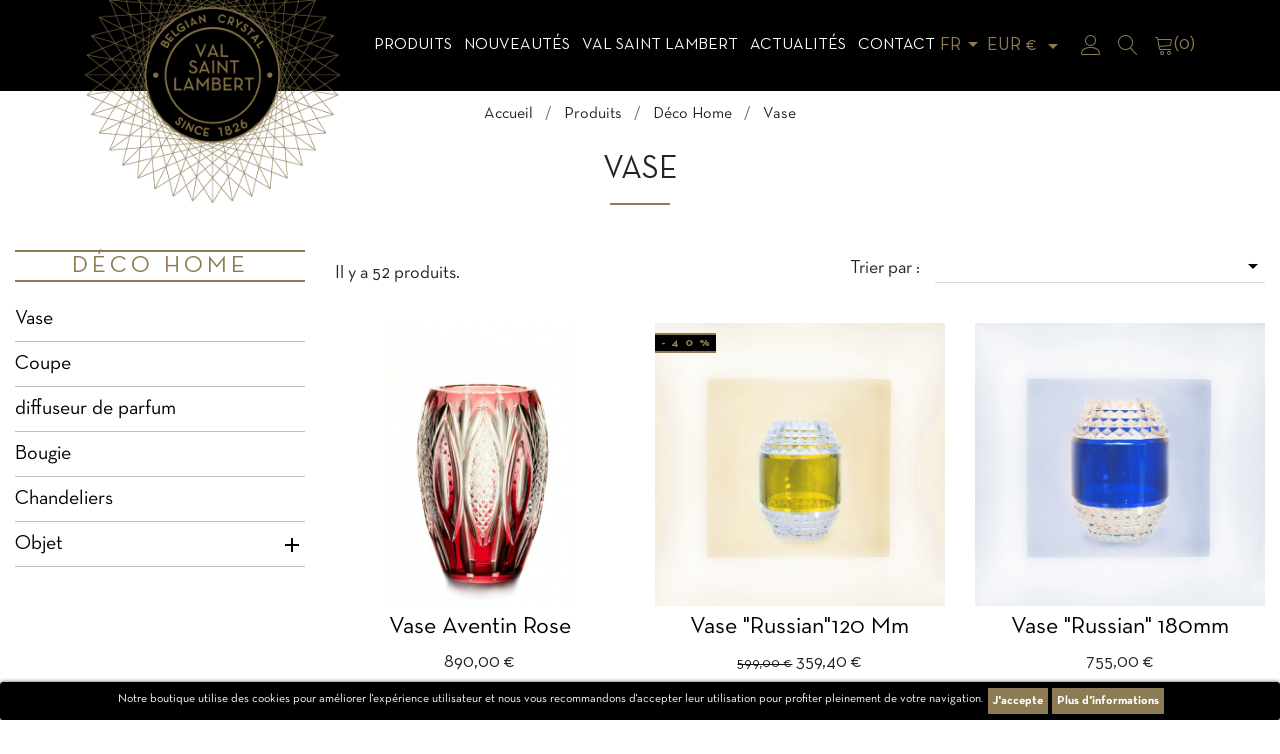

--- FILE ---
content_type: text/html; charset=utf-8
request_url: https://www.val-saint-lambert.com/fr/5-vase?page=2
body_size: 15205
content:
<!doctype html>
<html lang="fr">

<head>
    
        <!-- Google Tag Manager -->
        <script>(function (w, d, s, l, i) {
                w[l] = w[l] || [];
                w[l].push({
                    'gtm.start':
                        new Date().getTime(), event: 'gtm.js'
                });
                var f = d.getElementsByTagName(s)[0],
                    j = d.createElement(s), dl = l != 'dataLayer' ? '&l=' + l : '';
                j.async = true;
                j.src =
                    'https://www.googletagmanager.com/gtm.js?id=' + i + dl;
                f.parentNode.insertBefore(j, f);
            })(window, document, 'script', 'dataLayer', 'GTM-TBTNC62');</script>
        <!-- End Google Tag Manager -->
    
    
        
  <meta charset="utf-8">


  <meta http-equiv="x-ua-compatible" content="ie=edge">



  <title>Vase</title>
  <meta name="description" property="og:description" content="">
  <meta name="keywords" content="">
        <link rel="canonical" href="https://www.val-saint-lambert.com/fr/5-vase">
    
                  <link rel="alternate" href="https://www.val-saint-lambert.com/fr/5-vase" hreflang="fr">
                  <link rel="alternate" href="https://www.val-saint-lambert.com/en/5-vase" hreflang="en-us">
                  <link rel="alternate" href="https://www.val-saint-lambert.com/nl/5-vaas" hreflang="nl-nl">
        
  <meta property="og:type" content="website">
  <meta name="url" property="og:url" content="https://www.val-saint-lambert.com/fr/5-vase?page=2">
  <meta name="title" property="og:title" content="Vase">
  <meta name="image" property="og:image" content="https://www.val-saint-lambert.com/themes/vsltheme/assets/img/val-saint-lambert.jpg">



  <meta name="viewport" content="width=device-width, initial-scale=1">



  <link rel="icon" type="image/vnd.microsoft.icon" href="/img/favicon.ico?1554208539">
  <link rel="shortcut icon" type="image/x-icon" href="/img/favicon.ico?1554208539">



    <link rel="stylesheet" href="https://www.val-saint-lambert.com/themes/vsltheme/assets/css/theme.css" type="text/css" media="all">
  <link rel="stylesheet" href="https://www.val-saint-lambert.com/modules/ogone/views/css/front.css" type="text/css" media="all">
  <link rel="stylesheet" href="https://www.val-saint-lambert.com/modules/ogone/views/css/front17.css" type="text/css" media="all">
  <link rel="stylesheet" href="https://www.val-saint-lambert.com/themes/vsltheme/modules/pspagebuilder//views/css/pagebuilder.css" type="text/css" media="all">
  <link rel="stylesheet" href="https://www.val-saint-lambert.com/modules/pspagebuilder//views/css/owl.carousel.css" type="text/css" media="all">
  <link rel="stylesheet" href="https://www.val-saint-lambert.com/modules/pspagebuilder//views/js/magnific_popup/magnific-popup.css" type="text/css" media="all">
  <link rel="stylesheet" href="https://www.val-saint-lambert.com/modules/popnewsletter/views/css/sweetalert.css" type="text/css" media="all">
  <link rel="stylesheet" href="https://www.val-saint-lambert.com/modules/popnewsletter/views/css/front.css" type="text/css" media="all">
  <link rel="stylesheet" href="https://www.val-saint-lambert.com/modules/popnewsletter/views/css/shadowbox/shadowbox.css" type="text/css" media="all">
  <link rel="stylesheet" href="https://www.val-saint-lambert.com/modules/productinforequests/views/css/font-awesome.min.css" type="text/css" media="all">
  <link rel="stylesheet" href="https://www.val-saint-lambert.com/modules/productinforequests/views/css/productinforequests.css" type="text/css" media="all">
  <link rel="stylesheet" href="https://www.val-saint-lambert.com/modules/proaccount//views/css/proaccount-17.css" type="text/css" media="all">
  <link rel="stylesheet" href="https://www.val-saint-lambert.com/modules/storelocator/views/css/easy-autocomplete.min.css" type="text/css" media="all">
  <link rel="stylesheet" href="https://www.val-saint-lambert.com/modules/storelocator/views/css/stores.css" type="text/css" media="all">
  <link rel="stylesheet" href="https://www.val-saint-lambert.com/js/jquery/ui/themes/base/minified/jquery-ui.min.css" type="text/css" media="all">
  <link rel="stylesheet" href="https://www.val-saint-lambert.com/js/jquery/ui/themes/base/minified/jquery.ui.theme.min.css" type="text/css" media="all">
  <link rel="stylesheet" href="https://www.val-saint-lambert.com/modules/ps_imageslider/css/homeslider.css" type="text/css" media="all">
  <link rel="stylesheet" href="https://www.val-saint-lambert.com/themes/vsltheme/assets/css/custom.css" type="text/css" media="all">




  

  <script type="text/javascript">
        var is_store_selction = false;
        var placeholder_label = "Start typing here";
        var prestashop = {"cart":{"products":[],"totals":{"total":{"type":"total","label":"Total","amount":0,"value":"0,00\u00a0\u20ac"},"total_including_tax":{"type":"total","label":"Total TTC","amount":0,"value":"0,00\u00a0\u20ac"},"total_excluding_tax":{"type":"total","label":"Total HT :","amount":0,"value":"0,00\u00a0\u20ac"}},"subtotals":{"products":{"type":"products","label":"Sous-total","amount":0,"value":"0,00\u00a0\u20ac"},"discounts":null,"shipping":{"type":"shipping","label":"Livraison","amount":0,"value":"gratuit"},"tax":null},"products_count":0,"summary_string":"0 articles","vouchers":{"allowed":1,"added":[]},"discounts":[],"minimalPurchase":0,"minimalPurchaseRequired":""},"currency":{"name":"euro","iso_code":"EUR","iso_code_num":"978","sign":"\u20ac"},"customer":{"lastname":null,"firstname":null,"email":null,"birthday":null,"newsletter":null,"newsletter_date_add":null,"optin":null,"website":null,"company":null,"siret":null,"ape":null,"is_logged":false,"gender":{"type":null,"name":null},"addresses":[]},"language":{"name":"Fran\u00e7ais (French)","iso_code":"fr","locale":"fr-FR","language_code":"fr","is_rtl":"0","date_format_lite":"d\/m\/Y","date_format_full":"d\/m\/Y H:i:s","id":1},"page":{"title":"","canonical":"https:\/\/www.val-saint-lambert.com\/fr\/5-vase","meta":{"title":"Vase","description":"","keywords":"","robots":"index"},"page_name":"category","body_classes":{"lang-fr":true,"lang-rtl":false,"country-BE":true,"currency-EUR":true,"layout-left-column":true,"page-category":true,"tax-display-enabled":true,"category-id-5":true,"category-Vase":true,"category-id-parent-4":true,"category-depth-level-4":true},"admin_notifications":[]},"shop":{"name":"Cristallerie du Val Saint Lambert","logo":"\/img\/cristallerie-du-val-saint-lambert-logo-1554208203.jpg","stores_icon":"\/img\/logo_stores.png","favicon":"\/img\/favicon.ico"},"urls":{"base_url":"https:\/\/www.val-saint-lambert.com\/","current_url":"https:\/\/www.val-saint-lambert.com\/fr\/5-vase?page=2","shop_domain_url":"https:\/\/www.val-saint-lambert.com","img_ps_url":"https:\/\/www.val-saint-lambert.com\/img\/","img_cat_url":"https:\/\/www.val-saint-lambert.com\/img\/c\/","img_lang_url":"https:\/\/www.val-saint-lambert.com\/img\/l\/","img_prod_url":"https:\/\/www.val-saint-lambert.com\/img\/p\/","img_manu_url":"https:\/\/www.val-saint-lambert.com\/img\/m\/","img_sup_url":"https:\/\/www.val-saint-lambert.com\/img\/su\/","img_ship_url":"https:\/\/www.val-saint-lambert.com\/img\/s\/","img_store_url":"https:\/\/www.val-saint-lambert.com\/img\/st\/","img_col_url":"https:\/\/www.val-saint-lambert.com\/img\/co\/","img_url":"https:\/\/www.val-saint-lambert.com\/themes\/vsltheme\/assets\/img\/","css_url":"https:\/\/www.val-saint-lambert.com\/themes\/vsltheme\/assets\/css\/","js_url":"https:\/\/www.val-saint-lambert.com\/themes\/vsltheme\/assets\/js\/","pic_url":"https:\/\/www.val-saint-lambert.com\/upload\/","pages":{"address":"https:\/\/www.val-saint-lambert.com\/fr\/adresse","addresses":"https:\/\/www.val-saint-lambert.com\/fr\/adresses","authentication":"https:\/\/www.val-saint-lambert.com\/fr\/connexion","cart":"https:\/\/www.val-saint-lambert.com\/fr\/panier","category":"https:\/\/www.val-saint-lambert.com\/fr\/index.php?controller=category","cms":"https:\/\/www.val-saint-lambert.com\/fr\/index.php?controller=cms","contact":"https:\/\/www.val-saint-lambert.com\/fr\/nous-contacter","discount":"https:\/\/www.val-saint-lambert.com\/fr\/reduction","guest_tracking":"https:\/\/www.val-saint-lambert.com\/fr\/suivi-commande-invite","history":"https:\/\/www.val-saint-lambert.com\/fr\/historique-commandes","identity":"https:\/\/www.val-saint-lambert.com\/fr\/identite","index":"https:\/\/www.val-saint-lambert.com\/fr\/","my_account":"https:\/\/www.val-saint-lambert.com\/fr\/mon-compte","order_confirmation":"https:\/\/www.val-saint-lambert.com\/fr\/confirmation-commande","order_detail":"https:\/\/www.val-saint-lambert.com\/fr\/index.php?controller=order-detail","order_follow":"https:\/\/www.val-saint-lambert.com\/fr\/suivi-commande","order":"https:\/\/www.val-saint-lambert.com\/fr\/commande","order_return":"https:\/\/www.val-saint-lambert.com\/fr\/index.php?controller=order-return","order_slip":"https:\/\/www.val-saint-lambert.com\/fr\/avoirs","pagenotfound":"https:\/\/www.val-saint-lambert.com\/fr\/page-introuvable","password":"https:\/\/www.val-saint-lambert.com\/fr\/recuperation-mot-de-passe","pdf_invoice":"https:\/\/www.val-saint-lambert.com\/fr\/index.php?controller=pdf-invoice","pdf_order_return":"https:\/\/www.val-saint-lambert.com\/fr\/index.php?controller=pdf-order-return","pdf_order_slip":"https:\/\/www.val-saint-lambert.com\/fr\/index.php?controller=pdf-order-slip","prices_drop":"https:\/\/www.val-saint-lambert.com\/fr\/promotions","product":"https:\/\/www.val-saint-lambert.com\/fr\/index.php?controller=product","search":"https:\/\/www.val-saint-lambert.com\/fr\/recherche","sitemap":"https:\/\/www.val-saint-lambert.com\/fr\/sitemap","stores":"https:\/\/www.val-saint-lambert.com\/fr\/magasins","supplier":"https:\/\/www.val-saint-lambert.com\/fr\/fournisseur","register":"https:\/\/www.val-saint-lambert.com\/fr\/connexion?create_account=1","order_login":"https:\/\/www.val-saint-lambert.com\/fr\/commande?login=1"},"alternative_langs":{"fr":"https:\/\/www.val-saint-lambert.com\/fr\/5-vase","en-us":"https:\/\/www.val-saint-lambert.com\/en\/5-vase","nl-nl":"https:\/\/www.val-saint-lambert.com\/nl\/5-vaas"},"theme_assets":"\/themes\/vsltheme\/assets\/","actions":{"logout":"https:\/\/www.val-saint-lambert.com\/fr\/?mylogout="},"no_picture_image":{"bySize":{"small_default":{"url":"https:\/\/www.val-saint-lambert.com\/img\/p\/fr-default-small_default.jpg","width":98,"height":98},"cart_default":{"url":"https:\/\/www.val-saint-lambert.com\/img\/p\/fr-default-cart_default.jpg","width":125,"height":125},"medium_default":{"url":"https:\/\/www.val-saint-lambert.com\/img\/p\/fr-default-medium_default.jpg","width":600,"height":600},"home_default":{"url":"https:\/\/www.val-saint-lambert.com\/img\/p\/fr-default-home_default.jpg","width":600,"height":600},"large_default":{"url":"https:\/\/www.val-saint-lambert.com\/img\/p\/fr-default-large_default.jpg","width":1200,"height":1200}},"small":{"url":"https:\/\/www.val-saint-lambert.com\/img\/p\/fr-default-small_default.jpg","width":98,"height":98},"medium":{"url":"https:\/\/www.val-saint-lambert.com\/img\/p\/fr-default-medium_default.jpg","width":600,"height":600},"large":{"url":"https:\/\/www.val-saint-lambert.com\/img\/p\/fr-default-large_default.jpg","width":1200,"height":1200},"legend":""}},"configuration":{"display_taxes_label":true,"is_catalog":false,"show_prices":true,"opt_in":{"partner":false},"quantity_discount":{"type":"price","label":"Prix"},"voucher_enabled":1,"return_enabled":1},"field_required":[],"breadcrumb":{"links":[{"title":"Accueil","url":"https:\/\/www.val-saint-lambert.com\/fr\/"},{"title":"Produits","url":"https:\/\/www.val-saint-lambert.com\/fr\/3-produits"},{"title":"D\u00e9co Home","url":"https:\/\/www.val-saint-lambert.com\/fr\/4-deco-home"},{"title":"Vase","url":"https:\/\/www.val-saint-lambert.com\/fr\/5-vase"}],"count":4},"link":{"protocol_link":"https:\/\/","protocol_content":"https:\/\/"},"time":1768821908,"static_token":"1c99c7af5fa9d9e43c0b160e98bcdd82","token":"82b1354ef06223cf5da71258a58c8ebc"};
        var productrequestinfo_secure_key = "2864cd4849f8b037409387c8b60f09abe290eefa";
        var search_url = "https:\/\/www.val-saint-lambert.com\/fr\/find-product";
      </script>



  
<script type="text/javascript">
var url_verif_fo = "/modules/vatnumbercleaner/ajax/verif_fo.php";
</script>

<style>
	.pdwcookies_banner {
		display: table;
		width:100%;
		position:fixed;
		left:0;
		repeat-x scroll left top;
		background: #000000;
		border-color: #000000;
		border-left: 1px solid #000000;
		border-radius: 3px 3px 3px 3px;
		border-right: 1px solid #000000;
		color: #FFFFFF !important;
		z-index: 99999;
		border-style: solid;
		border-width: 1px;
		margin: 0;
		outline: medium none;
		text-align: center;
		vertical-align: middle;
		text-shadow: 0 0 0 0;
		-webkit-box-shadow: 0px 1px 5px 0px #000000;
		-moz-box-shadow:    0px 1px 5px 0px #000000;
		box-shadow:         0px 1px 5px 0px #000000;
		font-size: 12px;
	
		bottom:0;;
		opacity:1;
	
	}

	.pdwcookies_banner > form
	{
		position:relative;
	}

	.pdwcookies_banner > form input.pdwcookies_btn
	{
		border-color: #8c7b54 !important;
		background: #8c7b54 !important;
		color: #FFFFFF !important;
		text-align: center;
		margin: 5px 0px 5px 0px;
		padding: 5px 5px;
		display: inline-block;
		border: 0;
		font-weight: bold;
		line-height: 16px;
		width: auto;
		font-size: 12px;
		cursor: pointer;
	}

	.pdwcookies_banner > form input:hover.pdwcookies_btn
	{
		moz-opacity:0.85;
		opacity: 0.85;
		filter: alpha(opacity=85);
	}

	.pdwcookies_banner > form a.pdwcookies_btn
	{
		border-color: #8c7b54;
		background: #8c7b54;
		color: #FFFFFF !important;
		margin: 5px 0px 5px 0px;
		text-align: center;
		padding: 5px 5px;
		display: inline-block;
		border: 0;
		font-weight: bold;
		line-height: 16px;
		width: auto;
		font-size: 12px;
	}

	@media (max-width: 768px) {
		.pdwcookies_banner > form input.pdwcookies_btn,
		.pdwcookies_banner > form a.pdwcookies_btn {
			height: auto;
		}
	}

	.pdwcookies_banner > form a:hover.pdwcookies_btn
	{
		border-color: #8c7b54;
		background: #8c7b54;
		color: #FFFFFF !important;
		moz-opacity:0.85;
		opacity: 0.85;
		filter: alpha(opacity=85);
	}

	.pdwcookies_close_banner_btn
	{
		cursor:pointer;
		height:21px;
		max-width:21px;
		width:21px;
	}

	.pdwcookies_container {
		display:table;
		margin: 0 auto;
	}

	.pdwcookies_button_container {
		display:table-cell;
		padding:0px;
		vertical-align: middle;
	}

	.pdwcookies_button_container div{
		display:table-cell;
		padding: 0px 4px 0px 0px;
		vertical-align: middle;
	}

	.pdwcookies_message {
		display:table-cell;
		font-size: 12px;
		padding:2px 5px 5px 5px;
		vertical-align: middle;
	}

	.pdwcookies_message p {
		margin: 0;
		color: #FFFFFF !important;
	}

	.pdwcookies_btn-close {
		position:absolute;
		right:5px;
		top:5px;
	}
</style>
	<script type="text/javascript">
		function closeinfo()
		{
			$('.pdwcookies_banner').hide();
		}
	</script>
<script type="text/javascript" src="https://maps.googleapis.com/maps/api/js?key=AIzaSyCpwRlREjqDCGpewlEMdA9XJx4IzJSYJHU&region=BE"></script>
<script type="text/javascript">
    // <![CDATA[
    var map;
    var infoWindow;
    var markers = [];
    var maxDate = "2026-02-28";
    var calYear = parseInt("2026");
    var prevNav = '<i class="material-icons">keyboard_arrow_left</i>';
    var nextNav = '<i class="material-icons">keyboard_arrow_right</i>';
    var locationSelect = document.getElementById('locationSelect');
    var defaultLat = '50.593217429789';
    var defaultLong = '5.4823853648879';
    var default_store = '0';
    var sl_carrier = '10';
    var defaultZoom = 8;
    var hasStoreIcon = '1';
    var distance_unit = 'km';
    var img_store_dir = '/img/st/';
    var img_ps_dir = 'https://www.val-saint-lambert.com/img/';
    var searchUrl = 'https://www.val-saint-lambert.com/fr/storefinder';
    var logo_store = 'logo_stores.png';
    var autolocateUser = 1;
    var CurrentUrl = 'www.val-saint-lambert.com/fr/5-vase?page=2';
    CurrentUrl = location.search.split('goforstore=')[1];
    var search_link = "https://www.val-saint-lambert.com/fr/recherche";
    var FMESL_STORE_EMAIL = parseInt("0");
    var FMESL_STORE_FAX = parseInt("0");
    var FMESL_STORE_NOTE = parseInt("0");
    var FMESL_STORE_GLOBAL_ICON = parseInt("0");
    var FMESL_LAYOUT_THEME = parseInt("1");
    var FMESL_MAP_LINK = parseInt("1");
    var FMESL_PICKUP_STORE = parseInt("0");
    var FMESL_PICKUP_DATE = parseInt("0");
    var st_page = "category";
    var locale = "fr";
    var preselectedPickupTime = "";
    var preselectedPickupDate = "";

    // multilingual labels
    var translation_1 = 'No stores were found. Please try selecting a wider radius.';
    var translation_2 = 'store found -- see details:';
    var translation_3 = 'stores found -- view all results:';
    var translation_4 = 'Phone:';
    var translation_5 = 'Itinéraire';
    var translation_6 = 'Not found';
    var translation_7 = 'Email:';
    var translation_8 = 'Fax:';
    var translation_9 = 'Note:';
    var translation_10 = 'Distance:';
    var translation_11 = 'Afficher';
    var translation_01 = 'Unable to find your location';
    var translation_02 = 'Permission denied';
    var translation_03 = 'Your location unknown';
    var translation_04 = 'Timeout error';
    var translation_05 = 'Location detection not supported in browser';
    var translation_06 = 'Your current Location';
    var translation_07 = 'Vous êtes proche de cette localisation';
    var translation_store_sel = 'Select Store';
    var available_date_label = 'Available Dates';
    var disabled_date_label = 'Unavailable Dates';
    var invalid_pickupdate_label = 'Please enter a valid date.';
    var invalid_pickuptime_label = 'Please enter a valid time.';
    var store_page_error_label = 'Please select a pickup store.';
    //]]>
</script>




    
</head>

<body id="category" class="lang-fr country-be currency-eur layout-left-column page-category tax-display-enabled category-id-5 category-vase category-id-parent-4 category-depth-level-4">

    <!-- Google Tag Manager (noscript) -->
    <noscript>
        <iframe src="https://www.googletagmanager.com/ns.html?id=GTM-TBTNC62"
                height="0" width="0" style="display:none;visibility:hidden"></iframe>
    </noscript>
    <!-- End Google Tag Manager (noscript) -->



    


<main>
    
            

    <header id="header" class="bg-dark sticky-top">
        
            
  <div class="header-banner">
    
  </div>



  <nav class="header-nav">
    <div class="container">
      <div class="row">
        <div class="d-none d-sm-none d-md-block col-12">
          <div class="row">
            <div class="col-md-5 col-12">
              
            </div>
            <div class="col-md-7 right-nav">
              
            </div>
          </div>
        </div>
      </div>
    </div>
  </nav>



  <div class="header-top">
    <div class="container">
       <div class="row">
        <div class="col-md-3 d-none d-sm-none d-md-block" id="_desktop_logo">
                            <a href="https://www.val-saint-lambert.com/">
                  <img class="logo img-fluid" src="/img/cristallerie-du-val-saint-lambert-logo-1554208203.jpg" alt="Cristallerie du Val Saint Lambert">
                </a>
                    </div>
        <div class="col-md-9 col-sm-12 d-flex align-items-center justify-content-between flex-wrap">
          <div class="d-block d-sm-block d-md-none text-sm-center mobile w-100">
            <div class="top-logo" id="_mobile_logo"></div>
          </div>
          <div class="d-block d-sm-block d-md-none text-sm-center mobile">
            <div class="" id="menu-icon">
              <i class="li li-menu li-size-24"></i>
            </div>
          </div>
          

<div class="menu js-top-menu position-static d-none d-sm-none d-md-block" id="_desktop_top_menu">
    
          <ul class="top-menu" id="top-menu" data-depth="0">
                    <li class="category" id="category-3">
                          <a
                class="dropdown-item"
                href="https://www.val-saint-lambert.com/fr/3-produits" data-depth="0"
                              >
                                                                      <span class="float-right d-inline-block d-sm-inline-block d-md-none">
                    <span data-target="#top_sub_menu_29274" data-toggle="collapse" class="navbar-toggler collapse-icons">
                      <i class="material-icons add">&#xE313;</i>
                      <i class="material-icons remove">&#xE316;</i>
                    </span>
                  </span>
                                Produits
              </a>
                            <div  class="popover sub-menu js-sub-menu collapse" id="top_sub_menu_29274">
                
          <ul class="top-menu"  data-depth="1">
                    <li class="category" id="category-69">
                          <a
                class="dropdown-item dropdown-submenu"
                href="https://www.val-saint-lambert.com/fr/69-luminaire" data-depth="1"
                              >
                                Luminaire
              </a>
                          </li>
                    <li class="category" id="category-4">
                          <a
                class="dropdown-item dropdown-submenu"
                href="https://www.val-saint-lambert.com/fr/4-deco-home" data-depth="1"
                              >
                                                                      <span class="float-right d-inline-block d-sm-inline-block d-md-none">
                    <span data-target="#top_sub_menu_19840" data-toggle="collapse" class="navbar-toggler collapse-icons">
                      <i class="material-icons add">&#xE313;</i>
                      <i class="material-icons remove">&#xE316;</i>
                    </span>
                  </span>
                                Déco Home
              </a>
                            <div  class="collapse" id="top_sub_menu_19840">
                
          <ul class="top-menu"  data-depth="2">
                    <li class="category current " id="category-5">
                          <a
                class="dropdown-item"
                href="https://www.val-saint-lambert.com/fr/5-vase" data-depth="2"
                              >
                                Vase
              </a>
                          </li>
                    <li class="category" id="category-6">
                          <a
                class="dropdown-item"
                href="https://www.val-saint-lambert.com/fr/6-coupe" data-depth="2"
                              >
                                Coupe
              </a>
                          </li>
                    <li class="category" id="category-96">
                          <a
                class="dropdown-item"
                href="https://www.val-saint-lambert.com/fr/96-diffuseur-de-parfum" data-depth="2"
                              >
                                diffuseur de parfum
              </a>
                          </li>
                    <li class="category" id="category-83">
                          <a
                class="dropdown-item"
                href="https://www.val-saint-lambert.com/fr/83-bougie" data-depth="2"
                              >
                                Bougie
              </a>
                          </li>
                    <li class="category" id="category-84">
                          <a
                class="dropdown-item"
                href="https://www.val-saint-lambert.com/fr/84-chandeliers" data-depth="2"
                              >
                                Chandeliers
              </a>
                          </li>
                    <li class="category" id="category-8">
                          <a
                class="dropdown-item"
                href="https://www.val-saint-lambert.com/fr/8-objet" data-depth="2"
                              >
                                                                      <span class="float-right d-inline-block d-sm-inline-block d-md-none">
                    <span data-target="#top_sub_menu_33187" data-toggle="collapse" class="navbar-toggler collapse-icons">
                      <i class="material-icons add">&#xE313;</i>
                      <i class="material-icons remove">&#xE316;</i>
                    </span>
                  </span>
                                Objet
              </a>
                            <div  class="collapse" id="top_sub_menu_33187">
                
          <ul class="top-menu"  data-depth="3">
                    <li class="category" id="category-42">
                          <a
                class="dropdown-item"
                href="https://www.val-saint-lambert.com/fr/42-sculptures" data-depth="3"
                              >
                                Sculptures
              </a>
                          </li>
                    <li class="category" id="category-43">
                          <a
                class="dropdown-item"
                href="https://www.val-saint-lambert.com/fr/43-animaux" data-depth="3"
                              >
                                Animaux
              </a>
                          </li>
                    <li class="category" id="category-44">
                          <a
                class="dropdown-item"
                href="https://www.val-saint-lambert.com/fr/44-presse-papiers" data-depth="3"
                              >
                                Presse-papiers
              </a>
                          </li>
                    <li class="category" id="category-45">
                          <a
                class="dropdown-item"
                href="https://www.val-saint-lambert.com/fr/45-horloges" data-depth="3"
                              >
                                Horloges
              </a>
                          </li>
              </ul>
    
              </div>
                          </li>
              </ul>
    
              </div>
                          </li>
                    <li class="category" id="category-90">
                          <a
                class="dropdown-item dropdown-submenu"
                href="https://www.val-saint-lambert.com/fr/90-edition-limitee-et-prestige" data-depth="1"
                              >
                                Edition limitée et Prestige
              </a>
                          </li>
                    <li class="category" id="category-9">
                          <a
                class="dropdown-item dropdown-submenu"
                href="https://www.val-saint-lambert.com/fr/9-art-de-la-table" data-depth="1"
                              >
                                                                      <span class="float-right d-inline-block d-sm-inline-block d-md-none">
                    <span data-target="#top_sub_menu_14449" data-toggle="collapse" class="navbar-toggler collapse-icons">
                      <i class="material-icons add">&#xE313;</i>
                      <i class="material-icons remove">&#xE316;</i>
                    </span>
                  </span>
                                Art de la table
              </a>
                            <div  class="collapse" id="top_sub_menu_14449">
                
          <ul class="top-menu"  data-depth="2">
                    <li class="category" id="category-10">
                          <a
                class="dropdown-item"
                href="https://www.val-saint-lambert.com/fr/10-verre-et-gobelet" data-depth="2"
                              >
                                Verre et Gobelet
              </a>
                          </li>
                    <li class="category" id="category-11">
                          <a
                class="dropdown-item"
                href="https://www.val-saint-lambert.com/fr/11-roemers" data-depth="2"
                              >
                                Roemers
              </a>
                          </li>
                    <li class="category" id="category-12">
                          <a
                class="dropdown-item"
                href="https://www.val-saint-lambert.com/fr/12-carafe" data-depth="2"
                              >
                                Carafe
              </a>
                          </li>
              </ul>
    
              </div>
                          </li>
                    <li class="category" id="category-13">
                          <a
                class="dropdown-item dropdown-submenu"
                href="https://www.val-saint-lambert.com/fr/13-bar" data-depth="1"
                              >
                                                                      <span class="float-right d-inline-block d-sm-inline-block d-md-none">
                    <span data-target="#top_sub_menu_94799" data-toggle="collapse" class="navbar-toggler collapse-icons">
                      <i class="material-icons add">&#xE313;</i>
                      <i class="material-icons remove">&#xE316;</i>
                    </span>
                  </span>
                                Bar
              </a>
                            <div  class="collapse" id="top_sub_menu_94799">
                
          <ul class="top-menu"  data-depth="2">
                    <li class="category" id="category-14">
                          <a
                class="dropdown-item"
                href="https://www.val-saint-lambert.com/fr/14-gobelet" data-depth="2"
                              >
                                Gobelet
              </a>
                          </li>
                    <li class="category" id="category-15">
                          <a
                class="dropdown-item"
                href="https://www.val-saint-lambert.com/fr/15-flacon" data-depth="2"
                              >
                                Flacon
              </a>
                          </li>
                    <li class="category" id="category-16">
                          <a
                class="dropdown-item"
                href="https://www.val-saint-lambert.com/fr/16-cendrier" data-depth="2"
                              >
                                Cendrier
              </a>
                          </li>
                    <li class="category" id="category-17">
                          <a
                class="dropdown-item"
                href="https://www.val-saint-lambert.com/fr/17-accessoire" data-depth="2"
                              >
                                Accessoire
              </a>
                          </li>
              </ul>
    
              </div>
                          </li>
                    <li class="category" id="category-18">
                          <a
                class="dropdown-item dropdown-submenu"
                href="https://www.val-saint-lambert.com/fr/18-trophees" data-depth="1"
                              >
                                                                      <span class="float-right d-inline-block d-sm-inline-block d-md-none">
                    <span data-target="#top_sub_menu_62967" data-toggle="collapse" class="navbar-toggler collapse-icons">
                      <i class="material-icons add">&#xE313;</i>
                      <i class="material-icons remove">&#xE316;</i>
                    </span>
                  </span>
                                Trophées
              </a>
                            <div  class="collapse" id="top_sub_menu_62967">
                
          <ul class="top-menu"  data-depth="2">
                    <li class="category" id="category-19">
                          <a
                class="dropdown-item"
                href="https://www.val-saint-lambert.com/fr/19-standard" data-depth="2"
                              >
                                Standard
              </a>
                          </li>
                    <li class="category" id="category-20">
                          <a
                class="dropdown-item"
                href="https://www.val-saint-lambert.com/fr/20-sur-mesure" data-depth="2"
                              >
                                Sur mesure
              </a>
                          </li>
              </ul>
    
              </div>
                          </li>
                    <li class="category" id="category-56">
                          <a
                class="dropdown-item dropdown-submenu"
                href="https://www.val-saint-lambert.com/fr/56-bijoux" data-depth="1"
                              >
                                Bijoux
              </a>
                          </li>
                    <li class="category" id="category-59">
                          <a
                class="dropdown-item dropdown-submenu"
                href="https://www.val-saint-lambert.com/fr/59-idees-cadeaux" data-depth="1"
                              >
                                                                      <span class="float-right d-inline-block d-sm-inline-block d-md-none">
                    <span data-target="#top_sub_menu_12481" data-toggle="collapse" class="navbar-toggler collapse-icons">
                      <i class="material-icons add">&#xE313;</i>
                      <i class="material-icons remove">&#xE316;</i>
                    </span>
                  </span>
                                idées cadeaux
              </a>
                            <div  class="collapse" id="top_sub_menu_12481">
                
          <ul class="top-menu"  data-depth="2">
                    <li class="category" id="category-91">
                          <a
                class="dropdown-item"
                href="https://www.val-saint-lambert.com/fr/91-pour-elle" data-depth="2"
                              >
                                Pour elle
              </a>
                          </li>
                    <li class="category" id="category-92">
                          <a
                class="dropdown-item"
                href="https://www.val-saint-lambert.com/fr/92-pour-lui" data-depth="2"
                              >
                                Pour lui
              </a>
                          </li>
              </ul>
    
              </div>
                          </li>
                    <li class="category" id="category-52">
                          <a
                class="dropdown-item dropdown-submenu"
                href="https://www.val-saint-lambert.com/fr/52-demarques" data-depth="1"
                              >
                                démarques
              </a>
                          </li>
                    <li class="category" id="category-94">
                          <a
                class="dropdown-item dropdown-submenu"
                href="https://www.val-saint-lambert.com/fr/94-cheques-cadeaux" data-depth="1"
                              >
                                chèques cadeaux
              </a>
                          </li>
                    <li class="category" id="category-95">
                          <a
                class="dropdown-item dropdown-submenu"
                href="https://www.val-saint-lambert.com/fr/95-boules-de-noel" data-depth="1"
                              >
                                BOULES DE NOEL
              </a>
                          </li>
              </ul>
    
              </div>
                          </li>
                    <li class="category" id="category-21">
                          <a
                class="dropdown-item"
                href="https://www.val-saint-lambert.com/fr/21-nouveautes" data-depth="0"
                              >
                                                                      <span class="float-right d-inline-block d-sm-inline-block d-md-none">
                    <span data-target="#top_sub_menu_75014" data-toggle="collapse" class="navbar-toggler collapse-icons">
                      <i class="material-icons add">&#xE313;</i>
                      <i class="material-icons remove">&#xE316;</i>
                    </span>
                  </span>
                                Nouveautés
              </a>
                            <div  class="popover sub-menu js-sub-menu collapse" id="top_sub_menu_75014">
                
          <ul class="top-menu"  data-depth="1">
                    <li class="category" id="category-70">
                          <a
                class="dropdown-item dropdown-submenu"
                href="https://www.val-saint-lambert.com/fr/70-luminaire" data-depth="1"
                              >
                                luminaire
              </a>
                          </li>
                    <li class="category" id="category-86">
                          <a
                class="dropdown-item dropdown-submenu"
                href="https://www.val-saint-lambert.com/fr/86-objet-de-decoration" data-depth="1"
                              >
                                objet de décoration
              </a>
                          </li>
                    <li class="category" id="category-87">
                          <a
                class="dropdown-item dropdown-submenu"
                href="https://www.val-saint-lambert.com/fr/87-vase" data-depth="1"
                              >
                                Vase
              </a>
                          </li>
              </ul>
    
              </div>
                          </li>
                    <li class="cms-category" id="cms-category-2">
                          <a
                class="dropdown-item"
                href="https://www.val-saint-lambert.com/fr/content/category/2-val-saint-lambert" data-depth="0"
                              >
                                                                      <span class="float-right d-inline-block d-sm-inline-block d-md-none">
                    <span data-target="#top_sub_menu_72947" data-toggle="collapse" class="navbar-toggler collapse-icons">
                      <i class="material-icons add">&#xE313;</i>
                      <i class="material-icons remove">&#xE316;</i>
                    </span>
                  </span>
                                Val Saint Lambert
              </a>
                            <div  class="popover sub-menu js-sub-menu collapse" id="top_sub_menu_72947">
                
          <ul class="top-menu"  data-depth="1">
                    <li class="cms-category" id="cms-category-3">
                          <a
                class="dropdown-item dropdown-submenu"
                href="https://www.val-saint-lambert.com/fr/content/category/3-depuis-1826" data-depth="1"
                              >
                                                                      <span class="float-right d-inline-block d-sm-inline-block d-md-none">
                    <span data-target="#top_sub_menu_72959" data-toggle="collapse" class="navbar-toggler collapse-icons">
                      <i class="material-icons add">&#xE313;</i>
                      <i class="material-icons remove">&#xE316;</i>
                    </span>
                  </span>
                                Depuis 1826
              </a>
                            <div  class="collapse" id="top_sub_menu_72959">
                
          <ul class="top-menu"  data-depth="2">
                    <li class="cms-page" id="cms-page-6">
                          <a
                class="dropdown-item"
                href="https://www.val-saint-lambert.com/fr/content/6-des-cisterciens-aux-cristalleries" data-depth="2"
                              >
                                Des cisterciens aux cristalleries
              </a>
                          </li>
                    <li class="cms-page" id="cms-page-7">
                          <a
                class="dropdown-item"
                href="https://www.val-saint-lambert.com/fr/content/7-ligne-du-temps" data-depth="2"
                              >
                                Ligne du temps
              </a>
                          </li>
              </ul>
    
              </div>
                          </li>
                    <li class="cms-category" id="cms-category-4">
                          <a
                class="dropdown-item dropdown-submenu"
                href="https://www.val-saint-lambert.com/fr/content/category/4-le-savoir-faire" data-depth="1"
                              >
                                                                      <span class="float-right d-inline-block d-sm-inline-block d-md-none">
                    <span data-target="#top_sub_menu_31082" data-toggle="collapse" class="navbar-toggler collapse-icons">
                      <i class="material-icons add">&#xE313;</i>
                      <i class="material-icons remove">&#xE316;</i>
                    </span>
                  </span>
                                Le savoir faire
              </a>
                            <div  class="collapse" id="top_sub_menu_31082">
                
          <ul class="top-menu"  data-depth="2">
                    <li class="cms-page" id="cms-page-8">
                          <a
                class="dropdown-item"
                href="https://www.val-saint-lambert.com/fr/content/8-fabrication" data-depth="2"
                              >
                                Fabrication
              </a>
                          </li>
                    <li class="cms-page" id="cms-page-9">
                          <a
                class="dropdown-item"
                href="https://www.val-saint-lambert.com/fr/content/9-atelier-a-chaud" data-depth="2"
                              >
                                Atelier à chaud
              </a>
                          </li>
                    <li class="cms-page" id="cms-page-10">
                          <a
                class="dropdown-item"
                href="https://www.val-saint-lambert.com/fr/content/10-atelier-a-froid" data-depth="2"
                              >
                                Atelier à froid
              </a>
                          </li>
              </ul>
    
              </div>
                          </li>
                    <li class="cms-category" id="cms-category-5">
                          <a
                class="dropdown-item dropdown-submenu"
                href="https://www.val-saint-lambert.com/fr/content/category/5-les-services" data-depth="1"
                              >
                                                                      <span class="float-right d-inline-block d-sm-inline-block d-md-none">
                    <span data-target="#top_sub_menu_27240" data-toggle="collapse" class="navbar-toggler collapse-icons">
                      <i class="material-icons add">&#xE313;</i>
                      <i class="material-icons remove">&#xE316;</i>
                    </span>
                  </span>
                                Les services
              </a>
                            <div  class="collapse" id="top_sub_menu_27240">
                
          <ul class="top-menu"  data-depth="2">
                    <li class="cms-page" id="cms-page-13">
                          <a
                class="dropdown-item"
                href="https://www.val-saint-lambert.com/fr/content/13-personnalisation" data-depth="2"
                              >
                                Personnalisation
              </a>
                          </li>
              </ul>
    
              </div>
                          </li>
                    <li class="cms-category" id="cms-category-8">
                          <a
                class="dropdown-item dropdown-submenu"
                href="https://www.val-saint-lambert.com/fr/content/category/8-conseils" data-depth="1"
                              >
                                                                      <span class="float-right d-inline-block d-sm-inline-block d-md-none">
                    <span data-target="#top_sub_menu_24587" data-toggle="collapse" class="navbar-toggler collapse-icons">
                      <i class="material-icons add">&#xE313;</i>
                      <i class="material-icons remove">&#xE316;</i>
                    </span>
                  </span>
                                Conseils
              </a>
                            <div  class="collapse" id="top_sub_menu_24587">
                
          <ul class="top-menu"  data-depth="2">
                    <li class="cms-page" id="cms-page-11">
                          <a
                class="dropdown-item"
                href="https://www.val-saint-lambert.com/fr/content/11-conseils-d-entretien" data-depth="2"
                              >
                                Conseils d&#039;entretien
              </a>
                          </li>
                    <li class="cms-page" id="cms-page-18">
                          <a
                class="dropdown-item"
                href="https://www.val-saint-lambert.com/fr/content/18-conseils-d-utilisation-bougie" data-depth="2"
                              >
                                Conseils d&#039;utilisation bougie
              </a>
                          </li>
              </ul>
    
              </div>
                          </li>
                    <li class="cms-page" id="cms-page-12">
                          <a
                class="dropdown-item dropdown-submenu"
                href="https://www.val-saint-lambert.com/fr/content/12-qui-sommes-nous" data-depth="1"
                              >
                                Qui sommes-nous
              </a>
                          </li>
              </ul>
    
              </div>
                          </li>
                    <li class="cms-category" id="cms-category-7">
                          <a
                class="dropdown-item"
                href="https://www.val-saint-lambert.com/fr/content/category/7-actualites" data-depth="0"
                              >
                                                                      <span class="float-right d-inline-block d-sm-inline-block d-md-none">
                    <span data-target="#top_sub_menu_92137" data-toggle="collapse" class="navbar-toggler collapse-icons">
                      <i class="material-icons add">&#xE313;</i>
                      <i class="material-icons remove">&#xE316;</i>
                    </span>
                  </span>
                                Actualités
              </a>
                            <div  class="popover sub-menu js-sub-menu collapse" id="top_sub_menu_92137">
                
          <ul class="top-menu"  data-depth="1">
                    <li class="cms-page" id="cms-page-15">
                          <a
                class="dropdown-item dropdown-submenu"
                href="https://www.val-saint-lambert.com/fr/content/15-presse" data-depth="1"
                              >
                                Presse
              </a>
                          </li>
                    <li class="cms-page" id="cms-page-16">
                          <a
                class="dropdown-item dropdown-submenu"
                href="https://www.val-saint-lambert.com/fr/content/16-evenements" data-depth="1"
                              >
                                Evènements
              </a>
                          </li>
              </ul>
    
              </div>
                          </li>
                    <li class="link" id="lnk-contact">
                          <a
                class="dropdown-item"
                href="/fr/nous-contacter" data-depth="0"
                              >
                                Contact
              </a>
                          </li>
                    <li class="link" id="lnk-magasins">
                          <a
                class="dropdown-item"
                href="https://www.val-saint-lambert.com/fr/magasins" data-depth="0"
                              >
                                Magasins
              </a>
                          </li>
              </ul>
    
    <div class="clearfix"></div>
</div>
<div id="_desktop_language_selector">
  <div class="language-selector-wrapper">
    <span id="language-selector-label" class="d-inline-block d-sm-inline-block d-md-none">Langue :</span>
    <div class="language-selector dropdown js-dropdown">
      <button data-toggle="dropdown" class="btn-unstyle dropdown-toggle" aria-haspopup="true" aria-expanded="false" aria-label="Sélecteur de langue">
        <span class="expand-more text-uppercase">fr</span>
        <i class="material-icons expand-more">&#xE5C5;</i>
      </button>
	  <div class="d-none d-sm-none d-md-block">
      <div class="dropdown-menu" aria-labelledby="language-selector-label">
                  <a  class="current dropdown-item"  href="https://www.val-saint-lambert.com/fr/5-vase">
            Français
          </a>
                  <a  class="dropdown-item"  href="https://www.val-saint-lambert.com/en/5-vase">
            English
          </a>
                  <a  class="dropdown-item"  href="https://www.val-saint-lambert.com/nl/5-vaas">
            Nederlands
          </a>
              </div>
      </div>
      <select class="link d-inline-block d-sm-inline-block d-md-none" aria-labelledby="language-selector-label">
                  <option value="https://www.val-saint-lambert.com/fr/5-vase" selected="selected">Français</option>
                  <option value="https://www.val-saint-lambert.com/en/5-vase">English</option>
                  <option value="https://www.val-saint-lambert.com/nl/5-vaas">Nederlands</option>
              </select>
    </div>
  </div>
</div>
<div id="_desktop_currency_selector">
  <div class="currency-selector dropdown js-dropdown">
    <span id="currency-selector-label" class="d-inline-block d-sm-inline-block d-md-none">Devise :</span>
    <button data-target="#" data-toggle="dropdown" class="d-none d-sm-none d-md-inline-block btn-unstyle" aria-haspopup="true" aria-expanded="false" aria-label="Sélecteur de devise">
      <span class="expand-more _gray-darker">EUR €</span>
      <i class="material-icons expand-more">&#xE5C5;</i>
    </button>
    <div class="dropdown-menu" aria-labelledby="currency-selector-label">
              <a  class="dropdown-item current"  title="euro" rel="nofollow" href="https://www.val-saint-lambert.com/fr/5-vase?SubmitCurrency=1&amp;id_currency=1">
            EUR €
        </a>
              <a  class="dropdown-item"  title="livre sterling" rel="nofollow" href="https://www.val-saint-lambert.com/fr/5-vase?SubmitCurrency=1&amp;id_currency=3">
            GBP £
        </a>
              <a  class="dropdown-item"  title="dollar des États-Unis" rel="nofollow" href="https://www.val-saint-lambert.com/fr/5-vase?SubmitCurrency=1&amp;id_currency=2">
            USD $
        </a>
          </div>
    <select class="link d-inline-block d-sm-inline-block d-md-none" aria-labelledby="currency-selector-label">
              <option value="https://www.val-saint-lambert.com/fr/5-vase?SubmitCurrency=1&amp;id_currency=1" selected="selected">EUR €</option>
              <option value="https://www.val-saint-lambert.com/fr/5-vase?SubmitCurrency=1&amp;id_currency=3">GBP £</option>
              <option value="https://www.val-saint-lambert.com/fr/5-vase?SubmitCurrency=1&amp;id_currency=2">USD $</option>
          </select>
  </div>
</div>
<div id="_desktop_user_info">
  <div class="user-info">
          <a
        href="https://www.val-saint-lambert.com/fr/mon-compte"
        title="Identifiez-vous"
        rel="nofollow"
      >
        <i class="li li-user li-size-20"></i>
        <span class="d-none">Connexion</span>
      </a>
      </div>
</div>
<!-- Block search module TOP -->
<span class="btn-search" data-toggle="modal" data-target="#searchModal">
	<i class="li li-magnifier li-size-20"></i>
</span>
<div class="modal fade" id="searchModal" tabindex="-1" role="dialog" aria-labelledby="searchModalLabel" aria-hidden="true">
	<div class="modal-dialog" role="document">
		<div class="modal-content">
			<div class="modal-body">
				<div id="search_widget" class="search-widget" data-search-controller-url="//www.val-saint-lambert.com/fr/recherche">
					<form method="get" action="//www.val-saint-lambert.com/fr/recherche">
						<input type="hidden" name="controller" value="search">
						<input type="text" name="s" value="" placeholder="Rechercher" aria-label="Rechercher">
						<button type="submit">
							<i class="material-icons search">&#xE8B6;</i>
							<span class="d-none">Rechercher</span>
						</button>
					</form>
				</div>
			</div>
		</div>
	</div>
</div>
<!-- /Block search module TOP -->
<div id="_desktop_cart">
  <div class="blockcart cart-preview inactive" data-refresh-url="//www.val-saint-lambert.com/fr/module/ps_shoppingcart/ajax">
    <div class="header">
              <i class="li li-cart li-size-20 shopping-cart"></i>
        <span class="d-none">Panier</span>
        <span class="cart-products-count">(0)</span>
          </div>
  </div>
</div>
<div class="pdwcookies_banner">
	<form method="post" action="#">
				<div class="pdwcookies_container">
						<div class="pdwcookies_message"><p>Notre boutique utilise des cookies pour améliorer l'expérience utilisateur et nous vous recommandons d'accepter leur utilisation pour profiter pleinement de votre navigation.</p></div>
							<div class="pdwcookies_button_container">
					<div>
						<input name="aceptocookies" class="pdwcookies_btn" type="submit" value="J&#039;accepte" >
					</div>
					<div>
						<a class="pdwcookies_btn"  target="_blank"  href="https://www.val-saint-lambert.com/fr/content/14-vie-privee" >
							Plus d&#039;informations
						</a>
					</div>
				</div>
					</div>
					</form>
</div>

          <div class="d-block d-sm-block d-md-none text-sm-center mobile">
            <div class="" id="_mobile_user_info"></div>
          </div>
          <div class="d-block d-sm-block d-md-none text-sm-center mobile">
            <div class="" id="_mobile_cart"></div>
          </div>
        </div>
      </div>
      <div id="mobile_top_menu_wrapper" class="row" style="display:none;">
        <div class="js-top-menu mobile" id="_mobile_top_menu"></div>
        <div class="js-top-menu-bottom">
          <div id="_mobile_currency_selector"></div>
          <div id="_mobile_language_selector"></div>
          <div id="_mobile_contact_link"></div>
        </div>
      </div>
    </div>
  </div>
  

        
    </header>

    
        
<aside id="notifications">
  <div class="container">
    
    
    
      </div>
</aside>
    

    <section id="wrapper">
        
        <div class="container-fluid">
            
                <nav data-depth="4" class="breadcrumb d-none d-sm-none d-md-block">
  <ol itemscope itemtype="http://schema.org/BreadcrumbList">
    
              
          <li class="breadcrumb-item" itemprop="itemListElement" itemscope itemtype="http://schema.org/ListItem">
            <a itemprop="item" href="https://www.val-saint-lambert.com/fr/">
              <span itemprop="name">Accueil</span>
            </a>
            <meta itemprop="position" content="1">
          </li>
        
              
          <li class="breadcrumb-item" itemprop="itemListElement" itemscope itemtype="http://schema.org/ListItem">
            <a itemprop="item" href="https://www.val-saint-lambert.com/fr/3-produits">
              <span itemprop="name">Produits</span>
            </a>
            <meta itemprop="position" content="2">
          </li>
        
              
          <li class="breadcrumb-item" itemprop="itemListElement" itemscope itemtype="http://schema.org/ListItem">
            <a itemprop="item" href="https://www.val-saint-lambert.com/fr/4-deco-home">
              <span itemprop="name">Déco Home</span>
            </a>
            <meta itemprop="position" content="3">
          </li>
        
              
          <li class="breadcrumb-item" itemprop="itemListElement" itemscope itemtype="http://schema.org/ListItem">
            <a itemprop="item" href="https://www.val-saint-lambert.com/fr/5-vase">
              <span itemprop="name">Vase</span>
            </a>
            <meta itemprop="position" content="4">
          </li>
        
          
  </ol>
</nav>
            
            
    <h1 class="page-title">Vase</h1>
    <div class="block-category">
                                </div>

            <div class="row">
                
                    <div id="left-column" class="col-12 col-sm-4 col-md-3">
                                                    

<div class="block-categories d-none d-sm-none d-md-block">
  <ul class="category-top-menu">
    <li><a class="text-uppercase h6" href="https://www.val-saint-lambert.com/fr/4-deco-home">Déco Home</a></li>
    <li>
  <ul class="category-sub-menu"><li data-depth="0"><a href="https://www.val-saint-lambert.com/fr/5-vase">Vase</a></li><li data-depth="0"><a href="https://www.val-saint-lambert.com/fr/6-coupe">Coupe</a></li><li data-depth="0"><a href="https://www.val-saint-lambert.com/fr/96-diffuseur-de-parfum">diffuseur de parfum</a></li><li data-depth="0"><a href="https://www.val-saint-lambert.com/fr/83-bougie">Bougie</a></li><li data-depth="0"><a href="https://www.val-saint-lambert.com/fr/84-chandeliers">Chandeliers</a></li><li data-depth="0"><a href="https://www.val-saint-lambert.com/fr/8-objet">Objet</a><div class="navbar-toggler collapse-icons" data-toggle="collapse" data-target="#exCollapsingNavbar8"><i class="material-icons add">&#xE145;</i><i class="material-icons remove">&#xE15B;</i></div><div class="collapse" id="exCollapsingNavbar8">
  <ul class="category-sub-menu"><li data-depth="1"><a class="category-sub-link" href="https://www.val-saint-lambert.com/fr/42-sculptures">Sculptures</a></li><li data-depth="1"><a class="category-sub-link" href="https://www.val-saint-lambert.com/fr/43-animaux">Animaux</a></li><li data-depth="1"><a class="category-sub-link" href="https://www.val-saint-lambert.com/fr/44-presse-papiers">Presse-papiers</a></li><li data-depth="1"><a class="category-sub-link" href="https://www.val-saint-lambert.com/fr/45-horloges">Horloges</a></li></ul></div></li></ul></li>
  </ul>
</div>

                                            </div>
                

                
  <div id="content-wrapper" class="left-column col-12 col-sm-12 col-md-9">
    
    
  <section id="main">

    

    <section id="products">
      
        <div id="">
          
            <div id="js-product-list-top" class="row products-selection">
  <div class="col-lg-6 col-md-4 d-none d-sm-none d-md-block total-products">
          <p>Il y a 52 produits.</p>
      </div>
  <div class="col-lg-6 col-md-8">
    <div class="row sort-by-row">

      
        <span class="col-sm-3 col-md-3 d-none d-sm-none d-md-inline sort-by">Trier par :</span>
<div class="col-sm-12 col-12 col-md-9 products-sort-order dropdown">
  <button
    class="btn-unstyle select-title"
    rel="nofollow"
    data-toggle="dropdown"
    aria-haspopup="true"
    aria-expanded="false">
        <i class="material-icons float-right">&#xE5C5;</i>
  </button>
  <div class="dropdown-menu">
          <a
        rel="nofollow"
        href="https://www.val-saint-lambert.com/fr/5-vase?order=product.position.desc"
        class="dropdown-item select-list js-search-link"
      >
        Pertinence
      </a>
          <a
        rel="nofollow"
        href="https://www.val-saint-lambert.com/fr/5-vase?order=product.name.asc"
        class="dropdown-item select-list js-search-link"
      >
        Nom, A à Z
      </a>
          <a
        rel="nofollow"
        href="https://www.val-saint-lambert.com/fr/5-vase?order=product.name.desc"
        class="dropdown-item select-list js-search-link"
      >
        Nom, Z à A
      </a>
          <a
        rel="nofollow"
        href="https://www.val-saint-lambert.com/fr/5-vase?order=product.price.asc"
        class="dropdown-item select-list js-search-link"
      >
        Prix, croissant
      </a>
          <a
        rel="nofollow"
        href="https://www.val-saint-lambert.com/fr/5-vase?order=product.price.desc"
        class="dropdown-item select-list js-search-link"
      >
        Prix, décroissant
      </a>
      </div>
</div>
      

          </div>
  </div>
  <div class="col-sm-12 d-block d-sm-block d-md-none text-sm-center showing">
    Affichage 13-24 de 52 article(s)
  </div>
</div>
          
        </div>

        
          <div id="" class="d-none d-sm-none d-md-block">
            
          </div>
        

        <div id="">
          
            <div id="js-product-list">
  <div class="products row">
          
        
  <article class="col-lg-4 col-sm-6 product-miniature js-product-miniature" data-id-product="174" data-id-product-attribute="0" itemscope itemtype="http://schema.org/Product">
    <div class="thumbnail-container">
      
                  <a href="https://www.val-saint-lambert.com/fr/accueil/174-vase-aventin-rose.html" class="thumbnail product-thumbnail">
            <img
              src = "https://www.val-saint-lambert.com/327-home_default/vase-aventin-rose.jpg"
              alt = "Vase Aventin rose"
              data-full-size-image-url = "https://www.val-saint-lambert.com/327-large_default/vase-aventin-rose.jpg"
            >
          </a>
              

      <div class="product-description">
        
                      <h2 class="h3 product-title" itemprop="name"><a href="https://www.val-saint-lambert.com/fr/accueil/174-vase-aventin-rose.html">Vase Aventin rose</a></h2>
                  

        
                      <div class="product-price-and-shipping">
              
              

              <span class="sr-only">Prix</span>
              <span itemprop="price" class="price">890,00 €</span>

              

              
            </div>
                  

        
          
        
      </div>

      
        <ul class="product-flags">
                  </ul>
      

      <div class="highlighted-informations no-variants d-none d-sm-none d-md-block">
        
          <a class="quick-view" href="#" data-link-action="quickview">
            <i class="material-icons search">&#xE8B6;</i> Aperçu rapide
          </a>
        

        
                  
      </div>

    </div>
  </article>

      
          
        
  <article class="col-lg-4 col-sm-6 product-miniature js-product-miniature" data-id-product="507" data-id-product-attribute="708" itemscope itemtype="http://schema.org/Product">
    <div class="thumbnail-container">
      
                  <a href="https://www.val-saint-lambert.com/fr/accueil/507-708-vase-russian120-mm.html#/88-couleur-jaune" class="thumbnail product-thumbnail">
            <img
              src = "https://www.val-saint-lambert.com/936-home_default/vase-russian120-mm.jpg"
              alt = "vase &quot;Russian&quot;120 mm"
              data-full-size-image-url = "https://www.val-saint-lambert.com/936-large_default/vase-russian120-mm.jpg"
            >
          </a>
              

      <div class="product-description">
        
                      <h2 class="h3 product-title" itemprop="name"><a href="https://www.val-saint-lambert.com/fr/accueil/507-708-vase-russian120-mm.html#/88-couleur-jaune">vase &quot;Russian&quot;120 mm</a></h2>
                  

        
                      <div class="product-price-and-shipping">
                              

                <span class="sr-only">Prix de base</span>
                <span class="regular-price">599,00 €</span>
                                  <span class="discount-percentage discount-product">-40%</span>
                              
              

              <span class="sr-only">Prix</span>
              <span itemprop="price" class="price">359,40 €</span>

              

              
            </div>
                  

        
          
        
      </div>

      
        <ul class="product-flags">
                      <li class="product-flag discount">Prix réduit</li>
                  </ul>
      

      <div class="highlighted-informations no-variants d-none d-sm-none d-md-block">
        
          <a class="quick-view" href="#" data-link-action="quickview">
            <i class="material-icons search">&#xE8B6;</i> Aperçu rapide
          </a>
        

        
                  
      </div>

    </div>
  </article>

      
          
        
  <article class="col-lg-4 col-sm-6 product-miniature js-product-miniature" data-id-product="508" data-id-product-attribute="711" itemscope itemtype="http://schema.org/Product">
    <div class="thumbnail-container">
      
                  <a href="https://www.val-saint-lambert.com/fr/accueil/508-711-vase-russian-180mm.html#/62-couleur-bleu_cobalt" class="thumbnail product-thumbnail">
            <img
              src = "https://www.val-saint-lambert.com/939-home_default/vase-russian-180mm.jpg"
              alt = "Vase &quot;Russian&quot; 180mm"
              data-full-size-image-url = "https://www.val-saint-lambert.com/939-large_default/vase-russian-180mm.jpg"
            >
          </a>
              

      <div class="product-description">
        
                      <h2 class="h3 product-title" itemprop="name"><a href="https://www.val-saint-lambert.com/fr/accueil/508-711-vase-russian-180mm.html#/62-couleur-bleu_cobalt">Vase &quot;Russian&quot; 180mm</a></h2>
                  

        
                      <div class="product-price-and-shipping">
              
              

              <span class="sr-only">Prix</span>
              <span itemprop="price" class="price">755,00 €</span>

              

              
            </div>
                  

        
          
        
      </div>

      
        <ul class="product-flags">
                  </ul>
      

      <div class="highlighted-informations no-variants d-none d-sm-none d-md-block">
        
          <a class="quick-view" href="#" data-link-action="quickview">
            <i class="material-icons search">&#xE8B6;</i> Aperçu rapide
          </a>
        

        
                  
      </div>

    </div>
  </article>

      
          
        
  <article class="col-lg-4 col-sm-6 product-miniature js-product-miniature" data-id-product="663" data-id-product-attribute="0" itemscope itemtype="http://schema.org/Product">
    <div class="thumbnail-container">
      
                  <a href="https://www.val-saint-lambert.com/fr/accueil/663-vase-altena-rainbow.html" class="thumbnail product-thumbnail">
            <img
              src = "https://www.val-saint-lambert.com/1296-home_default/vase-altena-rainbow.jpg"
              alt = "Vase Altena &quot;Rainbow&quot;"
              data-full-size-image-url = "https://www.val-saint-lambert.com/1296-large_default/vase-altena-rainbow.jpg"
            >
          </a>
              

      <div class="product-description">
        
                      <h2 class="h3 product-title" itemprop="name"><a href="https://www.val-saint-lambert.com/fr/accueil/663-vase-altena-rainbow.html">Vase Altena &quot;Rainbow&quot;</a></h2>
                  

        
                      <div class="product-price-and-shipping">
              
              

              <span class="sr-only">Prix</span>
              <span itemprop="price" class="price">245,00 €</span>

              

              
            </div>
                  

        
          
        
      </div>

      
        <ul class="product-flags">
                  </ul>
      

      <div class="highlighted-informations no-variants d-none d-sm-none d-md-block">
        
          <a class="quick-view" href="#" data-link-action="quickview">
            <i class="material-icons search">&#xE8B6;</i> Aperçu rapide
          </a>
        

        
                  
      </div>

    </div>
  </article>

      
          
        
  <article class="col-lg-4 col-sm-6 product-miniature js-product-miniature" data-id-product="675" data-id-product-attribute="0" itemscope itemtype="http://schema.org/Product">
    <div class="thumbnail-container">
      
                  <a href="https://www.val-saint-lambert.com/fr/accueil/675-vase-altena-rainbow.html" class="thumbnail product-thumbnail">
            <img
              src = "https://www.val-saint-lambert.com/1313-home_default/vase-altena-rainbow.jpg"
              alt = "Vase Altena &quot;Rainbow&quot;"
              data-full-size-image-url = "https://www.val-saint-lambert.com/1313-large_default/vase-altena-rainbow.jpg"
            >
          </a>
              

      <div class="product-description">
        
                      <h2 class="h3 product-title" itemprop="name"><a href="https://www.val-saint-lambert.com/fr/accueil/675-vase-altena-rainbow.html">Vase Altena &quot;Rainbow&quot;</a></h2>
                  

        
                      <div class="product-price-and-shipping">
              
              

              <span class="sr-only">Prix</span>
              <span itemprop="price" class="price">245,00 €</span>

              

              
            </div>
                  

        
          
        
      </div>

      
        <ul class="product-flags">
                  </ul>
      

      <div class="highlighted-informations no-variants d-none d-sm-none d-md-block">
        
          <a class="quick-view" href="#" data-link-action="quickview">
            <i class="material-icons search">&#xE8B6;</i> Aperçu rapide
          </a>
        

        
                  
      </div>

    </div>
  </article>

      
          
        
  <article class="col-lg-4 col-sm-6 product-miniature js-product-miniature" data-id-product="202" data-id-product-attribute="0" itemscope itemtype="http://schema.org/Product">
    <div class="thumbnail-container">
      
                  <a href="https://www.val-saint-lambert.com/fr/accueil/202-vase-andromeda-taille-bang-go-290-mm.html" class="thumbnail product-thumbnail">
            <img
              src = "https://www.val-saint-lambert.com/377-home_default/vase-andromeda-taille-bang-go-290-mm.jpg"
              alt = "Vase Andromeda taille Bang..."
              data-full-size-image-url = "https://www.val-saint-lambert.com/377-large_default/vase-andromeda-taille-bang-go-290-mm.jpg"
            >
          </a>
              

      <div class="product-description">
        
                      <h2 class="h3 product-title" itemprop="name"><a href="https://www.val-saint-lambert.com/fr/accueil/202-vase-andromeda-taille-bang-go-290-mm.html">Vase Andromeda taille Bang...</a></h2>
                  

        
                      <div class="product-price-and-shipping">
                              

                <span class="sr-only">Prix de base</span>
                <span class="regular-price">670,00 €</span>
                                  <span class="discount-percentage discount-product">-40%</span>
                              
              

              <span class="sr-only">Prix</span>
              <span itemprop="price" class="price">402,00 €</span>

              

              
            </div>
                  

        
          
        
      </div>

      
        <ul class="product-flags">
                      <li class="product-flag discount">Prix réduit</li>
                  </ul>
      

      <div class="highlighted-informations no-variants d-none d-sm-none d-md-block">
        
          <a class="quick-view" href="#" data-link-action="quickview">
            <i class="material-icons search">&#xE8B6;</i> Aperçu rapide
          </a>
        

        
                  
      </div>

    </div>
  </article>

      
          
        
  <article class="col-lg-4 col-sm-6 product-miniature js-product-miniature" data-id-product="811" data-id-product-attribute="0" itemscope itemtype="http://schema.org/Product">
    <div class="thumbnail-container">
      
                  <a href="https://www.val-saint-lambert.com/fr/accueil/811-vase-phaedra-millenium-bleu-cobalt-300-mm.html" class="thumbnail product-thumbnail">
            <img
              src = "https://www.val-saint-lambert.com/2410-home_default/vase-phaedra-millenium-bleu-cobalt-300-mm.jpg"
              alt = "Vase Phaedra millenium bleu..."
              data-full-size-image-url = "https://www.val-saint-lambert.com/2410-large_default/vase-phaedra-millenium-bleu-cobalt-300-mm.jpg"
            >
          </a>
              

      <div class="product-description">
        
                      <h2 class="h3 product-title" itemprop="name"><a href="https://www.val-saint-lambert.com/fr/accueil/811-vase-phaedra-millenium-bleu-cobalt-300-mm.html">Vase Phaedra millenium bleu...</a></h2>
                  

        
                      <div class="product-price-and-shipping">
              
              

              <span class="sr-only">Prix</span>
              <span itemprop="price" class="price">360,00 €</span>

              

              
            </div>
                  

        
          
        
      </div>

      
        <ul class="product-flags">
                  </ul>
      

      <div class="highlighted-informations no-variants d-none d-sm-none d-md-block">
        
          <a class="quick-view" href="#" data-link-action="quickview">
            <i class="material-icons search">&#xE8B6;</i> Aperçu rapide
          </a>
        

        
                  
      </div>

    </div>
  </article>

      
          
        
  <article class="col-lg-4 col-sm-6 product-miniature js-product-miniature" data-id-product="813" data-id-product-attribute="0" itemscope itemtype="http://schema.org/Product">
    <div class="thumbnail-container">
      
                  <a href="https://www.val-saint-lambert.com/fr/accueil/813-vase-phaedra-millenium-blanc-300-mm.html" class="thumbnail product-thumbnail">
            <img
              src = "https://www.val-saint-lambert.com/1660-home_default/vase-phaedra-millenium-blanc-300-mm.jpg"
              alt = "Vase Phaedra millenium..."
              data-full-size-image-url = "https://www.val-saint-lambert.com/1660-large_default/vase-phaedra-millenium-blanc-300-mm.jpg"
            >
          </a>
              

      <div class="product-description">
        
                      <h2 class="h3 product-title" itemprop="name"><a href="https://www.val-saint-lambert.com/fr/accueil/813-vase-phaedra-millenium-blanc-300-mm.html">Vase Phaedra millenium...</a></h2>
                  

        
                      <div class="product-price-and-shipping">
              
              

              <span class="sr-only">Prix</span>
              <span itemprop="price" class="price">360,00 €</span>

              

              
            </div>
                  

        
          
        
      </div>

      
        <ul class="product-flags">
                  </ul>
      

      <div class="highlighted-informations no-variants d-none d-sm-none d-md-block">
        
          <a class="quick-view" href="#" data-link-action="quickview">
            <i class="material-icons search">&#xE8B6;</i> Aperçu rapide
          </a>
        

        
                  
      </div>

    </div>
  </article>

      
          
        
  <article class="col-lg-4 col-sm-6 product-miniature js-product-miniature" data-id-product="817" data-id-product-attribute="0" itemscope itemtype="http://schema.org/Product">
    <div class="thumbnail-container">
      
                  <a href="https://www.val-saint-lambert.com/fr/accueil/817-vase-phaedra-millenium-vert-chine-270-mm.html" class="thumbnail product-thumbnail">
            <img
              src = "https://www.val-saint-lambert.com/2405-home_default/vase-phaedra-millenium-vert-chine-270-mm.jpg"
              alt = "Vase Phaedra millenium vert..."
              data-full-size-image-url = "https://www.val-saint-lambert.com/2405-large_default/vase-phaedra-millenium-vert-chine-270-mm.jpg"
            >
          </a>
              

      <div class="product-description">
        
                      <h2 class="h3 product-title" itemprop="name"><a href="https://www.val-saint-lambert.com/fr/accueil/817-vase-phaedra-millenium-vert-chine-270-mm.html">Vase Phaedra millenium vert...</a></h2>
                  

        
                      <div class="product-price-and-shipping">
              
              

              <span class="sr-only">Prix</span>
              <span itemprop="price" class="price">360,00 €</span>

              

              
            </div>
                  

        
          
        
      </div>

      
        <ul class="product-flags">
                  </ul>
      

      <div class="highlighted-informations no-variants d-none d-sm-none d-md-block">
        
          <a class="quick-view" href="#" data-link-action="quickview">
            <i class="material-icons search">&#xE8B6;</i> Aperçu rapide
          </a>
        

        
                  
      </div>

    </div>
  </article>

      
          
        
  <article class="col-lg-4 col-sm-6 product-miniature js-product-miniature" data-id-product="837" data-id-product-attribute="0" itemscope itemtype="http://schema.org/Product">
    <div class="thumbnail-container">
      
                  <a href="https://www.val-saint-lambert.com/fr/accueil/837-vase-phaedra-millenium-turquoise-300-mm.html" class="thumbnail product-thumbnail">
            <img
              src = "https://www.val-saint-lambert.com/2406-home_default/vase-phaedra-millenium-turquoise-300-mm.jpg"
              alt = "Vase Phaedra millenium..."
              data-full-size-image-url = "https://www.val-saint-lambert.com/2406-large_default/vase-phaedra-millenium-turquoise-300-mm.jpg"
            >
          </a>
              

      <div class="product-description">
        
                      <h2 class="h3 product-title" itemprop="name"><a href="https://www.val-saint-lambert.com/fr/accueil/837-vase-phaedra-millenium-turquoise-300-mm.html">Vase Phaedra millenium...</a></h2>
                  

        
                      <div class="product-price-and-shipping">
              
              

              <span class="sr-only">Prix</span>
              <span itemprop="price" class="price">360,00 €</span>

              

              
            </div>
                  

        
          
        
      </div>

      
        <ul class="product-flags">
                  </ul>
      

      <div class="highlighted-informations no-variants d-none d-sm-none d-md-block">
        
          <a class="quick-view" href="#" data-link-action="quickview">
            <i class="material-icons search">&#xE8B6;</i> Aperçu rapide
          </a>
        

        
                  
      </div>

    </div>
  </article>

      
          
        
  <article class="col-lg-4 col-sm-6 product-miniature js-product-miniature" data-id-product="838" data-id-product-attribute="0" itemscope itemtype="http://schema.org/Product">
    <div class="thumbnail-container">
      
                  <a href="https://www.val-saint-lambert.com/fr/accueil/838-vase-phaedra-millenium-rose-300-mm.html" class="thumbnail product-thumbnail">
            <img
              src = "https://www.val-saint-lambert.com/2407-home_default/vase-phaedra-millenium-rose-300-mm.jpg"
              alt = "Vase Phaedra millenium rose..."
              data-full-size-image-url = "https://www.val-saint-lambert.com/2407-large_default/vase-phaedra-millenium-rose-300-mm.jpg"
            >
          </a>
              

      <div class="product-description">
        
                      <h2 class="h3 product-title" itemprop="name"><a href="https://www.val-saint-lambert.com/fr/accueil/838-vase-phaedra-millenium-rose-300-mm.html">Vase Phaedra millenium rose...</a></h2>
                  

        
                      <div class="product-price-and-shipping">
              
              

              <span class="sr-only">Prix</span>
              <span itemprop="price" class="price">360,00 €</span>

              

              
            </div>
                  

        
          
        
      </div>

      
        <ul class="product-flags">
                  </ul>
      

      <div class="highlighted-informations no-variants d-none d-sm-none d-md-block">
        
          <a class="quick-view" href="#" data-link-action="quickview">
            <i class="material-icons search">&#xE8B6;</i> Aperçu rapide
          </a>
        

        
                  
      </div>

    </div>
  </article>

      
          
        
  <article class="col-lg-4 col-sm-6 product-miniature js-product-miniature" data-id-product="868" data-id-product-attribute="0" itemscope itemtype="http://schema.org/Product">
    <div class="thumbnail-container">
      
                  <a href="https://www.val-saint-lambert.com/fr/accueil/868-vase-phaedra-millenium-jacinthe-270-mm.html" class="thumbnail product-thumbnail">
            <img
              src = "https://www.val-saint-lambert.com/2502-home_default/vase-phaedra-millenium-jacinthe-270-mm.jpg"
              alt = "Vase Phaedra millenium..."
              data-full-size-image-url = "https://www.val-saint-lambert.com/2502-large_default/vase-phaedra-millenium-jacinthe-270-mm.jpg"
            >
          </a>
              

      <div class="product-description">
        
                      <h2 class="h3 product-title" itemprop="name"><a href="https://www.val-saint-lambert.com/fr/accueil/868-vase-phaedra-millenium-jacinthe-270-mm.html">Vase Phaedra millenium...</a></h2>
                  

        
                      <div class="product-price-and-shipping">
              
              

              <span class="sr-only">Prix</span>
              <span itemprop="price" class="price">360,00 €</span>

              

              
            </div>
                  

        
          
        
      </div>

      
        <ul class="product-flags">
                  </ul>
      

      <div class="highlighted-informations no-variants d-none d-sm-none d-md-block">
        
          <a class="quick-view" href="#" data-link-action="quickview">
            <i class="material-icons search">&#xE8B6;</i> Aperçu rapide
          </a>
        

        
                  
      </div>

    </div>
  </article>

      
      </div>

  
    <nav class="pagination">
  <div class="col-md-6">
    
      Affichage 13-24 de 52 article(s)
    
  </div>

  <div class="col-md-6 pr-0">
    
             <ul class="page-list clearfix text-sm-center">
                    
            <li >
                              <a
                  rel="prev"
                  href="https://www.val-saint-lambert.com/fr/5-vase?page=1"
                  class="previous js-search-link"
                >
                                      <i class="material-icons">&#xE314;</i>Précédent
                                  </a>
                          </li>
                    
            <li >
                              <a
                  rel="nofollow"
                  href="https://www.val-saint-lambert.com/fr/5-vase?page=1"
                  class="js-search-link"
                >
                                      1
                                  </a>
                          </li>
                    
            <li  class="current" >
                              <a
                  rel="nofollow"
                  href="https://www.val-saint-lambert.com/fr/5-vase?page=2"
                  class="disabled js-search-link"
                >
                                      2
                                  </a>
                          </li>
                    
            <li >
                              <a
                  rel="nofollow"
                  href="https://www.val-saint-lambert.com/fr/5-vase?page=3"
                  class="js-search-link"
                >
                                      3
                                  </a>
                          </li>
                    
            <li >
                              <span class="spacer">&hellip;</span>
                          </li>
                    
            <li >
                              <a
                  rel="nofollow"
                  href="https://www.val-saint-lambert.com/fr/5-vase?page=5"
                  class="js-search-link"
                >
                                      5
                                  </a>
                          </li>
                    
            <li >
                              <a
                  rel="next"
                  href="https://www.val-saint-lambert.com/fr/5-vase?page=3"
                  class="next js-search-link"
                >
                                      Suivant<i class="material-icons">&#xE315;</i>
                                  </a>
                          </li>
                  </ul>
          
  </div>

</nav>
  

  <div class="d-block d-sm-block d-md-none text-right up">
    <a href="#header" class="btn btn-secondary">
      Retour en haut
      <i class="material-icons">&#xE316;</i>
    </a>
  </div>
</div>
          
        </div>

        <div id="js-product-list-bottom">
          
            <div id="js-product-list-bottom"></div>
          
        </div>

          </section>

  </section>

    
  </div>


                
            </div>
        </div>
        
    </section>

    <footer id="footer" class="bg-dark">
        
            <div class="container">
  <div class="row">
    
      
    
  </div>
</div>
<div class="footer-container">
  <div class="container-fluid d-flex flex-wrap flex-column">
    <div class="row order-2">
      
        
      
    </div>
    <div class="row order-1 py-1">
      <div class="col-md-12">
        <div class="text-sm-center text-uppercase copyright small">
          
                  		<a
			id="link-cms-page-2-2"
			class="cms-page-link text-sm-center text-uppercase"
			href="https://www.val-saint-lambert.com/fr/content/2-mentions-legales"
			title="Mentions légales"
					>
		  Mentions légales
		</a>
	    		<span class="mx-1">|</span>
    		<a
			id="link-cms-page-3-2"
			class="cms-page-link text-sm-center text-uppercase"
			href="https://www.val-saint-lambert.com/fr/content/3-conditions-vente"
			title="Nos conditions d&#039;utilisation et de vente"
					>
		  Conditions de vente
		</a>
	    		<span class="mx-1">|</span>
    		<a
			id="link-cms-page-14-2"
			class="cms-page-link text-sm-center text-uppercase"
			href="https://www.val-saint-lambert.com/fr/content/14-vie-privee"
			title=""
					>
		  Vie privée
		</a>
	    		<span class="mx-1">|</span>
    		<a
			id="link-cms-page-17-2"
			class="cms-page-link text-sm-center text-uppercase"
			href="https://www.val-saint-lambert.com/fr/content/17-entreprises"
			title=""
					>
		  Entreprises
		</a>
	    		<span class="mx-1">|</span>
    		<a
			id="link-custom-page-Facebook-2"
			class="custom-page-link text-sm-center text-uppercase"
			href="https://www.facebook.com/val.saint.lambert"
			title=""
			 target="_blank" 		>
		  Facebook
		</a>
	    		<span class="mx-1">|</span>
    		<a
			id="link-custom-page-Instagram-2"
			class="custom-page-link text-sm-center text-uppercase"
			href="https://www.instagram.com/valsaintlambert"
			title=""
			 target="_blank" 		>
		  Instagram
		</a>
	<div style="display:none;">
   <div id="popnewsletter">
      <div class="close show-for-small-only" style="display:none;">
         <i class="fa fa-times">x</i>
      </div>
      <div class="text-center" style="width: 100%; overflow: hidden;">
			<div id="popnewsletter_sideimg" style="width:48%; margin-right: 2%; float:left; height:330px; background-image : url(https://www.val-saint-lambert.com/modules/popnewsletter/views/img/content/1/atelierafroid1jpg.jpg); background-size: cover;">
			</div>
         <div id="popnewsletter_block" style="width:50%;float:left;height:38%;text-align:center">
            <div id="popnewsletter_topbar" style="width:100%;padding:16px 0px 8px 0px">
	<div style="text-align:center">
		<div style="font-family:Montserrat;color:#8c7b54;font-size:26px;padding:0px 4px 0px 4px;line-height:85%;">
			INSCRIVEZ-VOUS
		</div>
	</div>
</div>
            <form action="#">
                  <div id="popnewsletter_content">
                  <div style="font-family:Montserrat;color:#ffffff;">
                        <div id="popnewsletter_maintext" style="margin-bottom: 20px; line-height: 1.4em;padding-bottom: 4px;font-size:20px;padding: 0px 4px 0px 4px;">
                        pour recevoir nos actualités et nos promotions !
                        </div>
                                                                        <div class="form-row">
                        <div class="form-group col-md-6">
                              <input data-required="1" style="background-color:white;font-size:15px;" class="form-control" type="text" name="popnewsletter_firstname" value="" id="popnewsletter_firstname" size="10" placeholder="Prénom"/>
                        </div>
                        <div class="form-group col-md-6">
                              <input data-required="1" style="background-color:white;font-size:15px;" class="form-control" type="text" name="popnewsletter_lastname" value="" id="popnewsletter_lastname" size="10" placeholder="Nom" />
                        </div>
                        <div style="clear:both;"></div>
                        </div>
                                          </div>
                                    <div class="form-row">
                        <div class="form-group col-md-12">
                        <input  class="form-control" style="background-color:white;font-family:Roboto;color:#000000;font-size:16px"
                              type="text" name="popnewsletter_email" id="popnewsletter_email" placeholder="mon.adresse@email.com" value="" />
                        </div>
                        <div style="clear:both;"></div>
                  </div>
                               
                  <div class="row">
                        <input style="width:70%;background-color:#8c7b54;font-family:Montserrat;color:#ffffff;font-size:16px;"
                        class="btn btn-default" id="popnewsletter_submit" type="submit" name="popnewsletter_submit" value="ENVOYER" />
                  </div>
                  <div style="margin-top:10px;font-family:Roboto;color:#999999;font-size:10px;">
                        Vous pourrez vous désinscrire à tous moments
                  </div>
                  </div>
            </form>
         </div>
      </div>
   </div>
</div>
<style>

div.radio input {
	opacity: 100 !important;
}
label {
	margin-bottom: 0px;
  font-weight: normal;
}

@media only screen and (max-width: 40em) {
	#popnewsletter_topbar img { width: 100% }
	
	.noscroll {
		position: fixed;
		overflow: hidden;
	}
	#sb-title {
		display:none;
	}
	#popnewsletter_sideimg {
		display:none;
	}
	#popnewsletter_block {
		width:100% !important;
		vertical-align:middle;
		line-height:3em;
	}
	#sb-wrapper {
	width: 100%;
	right: 0 !important;
	left:0 !important;
	bottom: 0 !important;
	top: -1px !important;
	border-color: #363A41;
	border-right: none;
	border-left: none;
	position: fixed;
	overflow: hidden;
	width: 100% !important;
	}
	#sb-wrapper-inner {
		height:100% !important;
	}
	.close {
		z-index: 999999999;
		position: absolute;
		right: -1px;
		top: -1px;
		border: 1px solid #939393;
		color: #363a41;
		padding: 10px 12px;
		line-height: 1.2em;
		font-size: 1.1em;
	}
	.show-for-small-only {
		display:block !important
	}
	#popnewsletter_topbar {
		padding:100px 0px 0px 0px !important;
	}
	#popnewsletter_maintext {
		line-height: 1.9em;
		padding: 4px 0px 1px 0px;
	}

}
	#gdpr_consent {
		margin: 0px 20px 0px 20px;
	}
</style><script type="text/javascript">

//function getCookie
function getCookie(cname) {
	var name = cname + "=";
	var ca = document.cookie.split(';');
	for (var i = 0; i < ca.length; i++) {
		var c = ca[i];
		while (c.charAt(0) == ' ') c = c.substring(1);
		if (c.indexOf(name) != -1) return c.substring(name.length, c.length);
	}
	return "";
}

function setCookie(cname, cvalue, exdays) {
	document.cookie = cname + "=" + cvalue +"; path=/";
}



	swal_error_already_exist = "Votre email est déjà enregistré dans notre base de données.";
	swal_error_bad_email = "Vous n'avez pas entré un email correct.";
	swal_valid = "Vous recevrez maintenant nos newsletters!";
	swal_unknown_error = "Erreur inconnue. Veuillez réessayer.";
	swal_title_failed = "Échec de l'enregistrement";
	swal_title_valid = "Merci !";
	popup_id = "1";
	main_bg_color = "#000000";

	$(document).ready(function() {

		function moveCloseLink(){
				var cb=document.getElementById('sb-nav-close');
				var tb=document.getElementById('sb-title');
				if(tb) tb.appendChild(cb);
		}

		var ajax_url = '/modules/popnewsletter/ajax.php?token=4c1170763749665b54a7a0c25cf1801f93cda270';

		Shadowbox.init({
			enableKeys: false,
			onOpen: moveCloseLink
		});

		var sb_content = $('#popnewsletter').html();
		var c = getCookie('popnewsletter');

		if (c.length == 0)
		{
			setTimeout(function(){

				$('body').addClass('noscroll');
				$("#sb-body-inner").css("background-color", "#000000");
				setCookie("popnewsletter", popup_id);
				// open a welcome message as soon as the window loads
				Shadowbox.open({
					content: sb_content,
					player: 'html',
					height: "330",
					width: "900",
				})}, "1500" /* The number of milliseconds to wait before executing the code */
			);
			$('#popnewsletter').html('');
		}


		$('body').on('click', '#popnewsletter_submit' ,function(e){
			e.preventDefault();
			var error = '';

			var popnewsletter_askgender = $("#sb-container").find('input[name=popnewsletter_askgender]:checked');
			var popnewsletter_askgender_val = $("#sb-container").find('input[name=popnewsletter_askgender]:checked').val();

			var popnewsletter_askbirth = $("#sb-container").find('select[name=popnewsletter_askbirth]');
			var popnewsletter_askbirth_val = $("#sb-container").find('select[name=popnewsletter_askbirth]').val();

			var popnewsletter_firstname = $("#sb-container").find('input[name=popnewsletter_firstname]');
			var popnewsletter_firstname_val = $("#sb-container").find('input[name=popnewsletter_firstname]').val()
			var popnewsletter_lastname = $("#sb-container").find('input[name=popnewsletter_lastname]');
			var popnewsletter_lastname_val = $("#sb-container").find('input[name=popnewsletter_lastname]').val();

			var popnewsletter_email = $("#sb-container").find('input[name=popnewsletter_email]');
			var popnewsletter_email_val = $("#sb-container").find('input[name=popnewsletter_email]').val()

			var id_lang = "1";

			if ($(popnewsletter_lastname).attr('data-required') == "1" && popnewsletter_lastname_val == '')
			{
				error = 'error';
				// We remove and add to restart the error animation everytime customer tries to submit
				$(popnewsletter_lastname).removeClass('popnews_error');
				$(popnewsletter_lastname).addClass('popnews_error');
			}
			if ($(popnewsletter_firstname).attr('data-required') == "1" && popnewsletter_firstname_val == '')
			{
				error = 'error';
				$(popnewsletter_firstname).removeClass('popnews_error');
				$(popnewsletter_firstname).addClass('popnews_error');
			}
			if (popnewsletter_email_val == '')
			{
				error = 'error';
				$(popnewsletter_email).removeClass('popnews_error');
				$(popnewsletter_email).addClass('popnews_error');
			}

			if (error != 'error')
			{
				$.ajax({
					method: 'POST',
					url: ajax_url,
					dataType : 'html',
					data: {
						action : 'addEmail',
						ajax : true,
						popnewsletter_firstname : popnewsletter_firstname_val,
						popnewsletter_lastname : popnewsletter_lastname_val,
						popnewsletter_askgender : popnewsletter_askgender_val,
						popnewsletter_askbirth : popnewsletter_askbirth_val,
						popnewsletter_email : popnewsletter_email_val,
						id_lang : id_lang,
					},
					success: function(data){
						if (data == '1' || data == '2' || data == '3')
							swal(swal_title_failed, swal_error_already_exist, "error");
						else if (data == '4')
							swal(swal_title_failed, swal_error_bad_email, "error");
						else if (data == 'true')
						{
							swal(swal_title_valid, swal_valid, "success");
							$("#sb-container").fadeOut();
						}
						else
							swal(swal_title_failed, swal_unknown_error, "error");
					}
				})
			}
		});

		PopNews_fadeout = function(){
			$("#sb-container").fadeOut();
			$('body').removeClass('noscroll');
		};

		var isMobile = {
			Android: function() {
				return navigator.userAgent.match(/Android/i);
			},
			BlackBerry: function() {
				return navigator.userAgent.match(/BlackBerry/i);
			},
			iOS: function() {
				return navigator.userAgent.match(/iPhone|iPad|iPod/i);
			},
			iOSmall: function() {
				return navigator.userAgent.match(/iPhone|iPod/i);
			},
			Opera: function() {
				return navigator.userAgent.match(/Opera Mini/i);
			},
			Windows: function() {
				return navigator.userAgent.match(/IEMobile/i);
			},
			any: function() {
				return (isMobile.Android() || isMobile.BlackBerry() || isMobile.iOS() || isMobile.Opera() || isMobile.Windows());
			}
		}

		if (isMobile.any() !== null) {
			clicTouch = 'touchstart touchend click';
		} else {
			clicTouch = 'mousedown';
		}
		if (isMobile.any() === null) {
			modClicTouch = 'mouseenter';
		} else {
			modClicTouch = clicTouch;
		}

		$('body').on(modClicTouch, '.close', function() {
			$("#sb-container").fadeOut();
			$('body').removeClass('noscroll');
		});
	});


</script>

          
        </div>
      </div>
      <div class="col-md-12">
        <div class="text-sm-center text-uppercase copyright small">
          
              © 2026 Cristallerie du Val Saint Lambert. Tous droits réservés |
              <a class="_blank" href="https://www.produweb.be" target="_blank">
                Création de site internet Produweb™
              </a>
          
        </div>
      </div>
    </div>
  </div>
</div>
        
    </footer>

</main>


      <script type="text/javascript" src="https://www.val-saint-lambert.com/themes/core.js" ></script>
  <script type="text/javascript" src="https://www.val-saint-lambert.com/themes/vsltheme/assets/js/theme.js" ></script>
  <script type="text/javascript" src="https://www.val-saint-lambert.com/modules/ogone/views/js/product.js" ></script>
  <script type="text/javascript" src="https://www.val-saint-lambert.com/modules/ogone/views/js/payment.js" ></script>
  <script type="text/javascript" src="https://www.val-saint-lambert.com/modules/pspagebuilder/views/js/owl.carousel.min.js" ></script>
  <script type="text/javascript" src="https://www.val-saint-lambert.com/modules/pspagebuilder//views/js/pagebuilder.js" ></script>
  <script type="text/javascript" src="https://www.val-saint-lambert.com/modules/pspagebuilder//views/js/countdown.js" ></script>
  <script type="text/javascript" src="https://www.val-saint-lambert.com/modules/pspagebuilder//views/js/magnific_popup/jquery.magnific-popup.min.js" ></script>
  <script type="text/javascript" src="https://www.val-saint-lambert.com/modules/popnewsletter/views/js/sweetalert.min.js" ></script>
  <script type="text/javascript" src="https://www.val-saint-lambert.com/modules/popnewsletter/views/js/shadowbox/shadowbox.js" ></script>
  <script type="text/javascript" src="https://www.val-saint-lambert.com/modules/productinforequests/views/js/productinforequests.js" ></script>
  <script type="text/javascript" src="https://www.val-saint-lambert.com/modules/proaccount//views/js/proaccount.js" ></script>
  <script type="text/javascript" src="https://www.val-saint-lambert.com/modules/storelocator/views/js/jquery.easy-autocomplete.min.js" ></script>
  <script type="text/javascript" src="https://www.val-saint-lambert.com/modules/storelocator/views/js/stores_17.js" ></script>
  <script type="text/javascript" src="https://www.val-saint-lambert.com/js/jquery/ui/jquery-ui.min.js" ></script>
  <script type="text/javascript" src="https://www.val-saint-lambert.com/modules/ps_imageslider/js/responsiveslides.min.js" ></script>
  <script type="text/javascript" src="https://www.val-saint-lambert.com/modules/ps_imageslider/js/homeslider.js" ></script>
  <script type="text/javascript" src="https://www.val-saint-lambert.com/modules/ps_searchbar/ps_searchbar.js" ></script>
  <script type="text/javascript" src="https://www.val-saint-lambert.com/modules/ps_shoppingcart/ps_shoppingcart.js" ></script>
  <script type="text/javascript" src="https://www.val-saint-lambert.com/themes/vsltheme/assets/js/custom.js" ></script>





    

</body>

</html>

--- FILE ---
content_type: text/css
request_url: https://www.val-saint-lambert.com/modules/ogone/views/css/front17.css
body_size: 1456
content:
.ogone-aliases .card-info-title {
  display: block;
  text-transform: uppercase;
  font-size: 10px;
  font-weight: 600;
  color: #333;
}

.payment-option IMG {
  max-height: 30px
}

.subscribe-title {
  margin: 15px 0 10px 0;
  color: #414141;
  text-align: center;
  text-transform: uppercase;
}

.info-subscribe {
  margin: 10px 0;
  font-size: 13px;
  line-height: 14px;
  font-style: italic;
}

.subscribe-info-list dl {
  display: -webkit-box;
  display: -moz-box;
  display: box;
  display: -moz-flex;
  display: -ms-flexbox;
  -js-display: flex;
  display: flex;
  -webkit-box-lines: multiple;
  -moz-box-lines: multiple;
  box-lines: multiple;
  -ms-flex-wrap: wrap;
  flex-wrap: wrap;
}

.subscribe-info-list dl dd, .subscribe-info-list dl dt {
  background: #fff;
  flex: 0 0 50%;
  font-size: 13px;
  padding: 6px 8px;
  margin: 0;
  border: 1px solid #fff;
  color: #414141;
}

.subscribe-info-list dl dd:nth-of-type(2n), .subscribe-info-list dl dt:nth-of-type(2n)
  {
  background: #f6f6f6;
}

.bt-subscribe {
  float: right !important;
  margin-bottom: 10px;
}

#ogone_subscriptions_list .subscribe-info-list dl dd,
  #ogone_subscriptions_list .subscribe-info-list dl dt {
  background: #e3e3e3;
  flex: 0 0 50%;
  font-size: 13px;
  padding: 6px 8px;
  margin: 0;
  border: 1px solid #fff;
  color: #414141;
}

#ogone_subscriptions_list .subscribe-info-list dl dd:nth-of-type(2n),
  #ogone_subscriptions_list .subscribe-info-list dl dt:nth-of-type(2n) {
  background: #f6f6f6;
}

#ogone_subscriptions_list .page-header {
  margin-bottom: 1.5625rem;
}

#ogone_subscriptions_list #content {
  box-shadow: 2px 2px 11px 0 rgba(0, 0, 0, .1);
  background: #fff;
  padding: 1rem;
  font-size: .875rem;
  color: #878787;
}

.subscribe-resume {
  margin-bottom: 20px;
}

.subscribe-resume.ended {
  opacity: 0.75;
}

.subscribe-resume .data-info-wrapper {
  padding: 15px;
  background: #f6f6f6;
  margin-bottom: 15px;
  border: 2px solid #e3e3e3;
}

.subscribe-resume .data-info {
  margin: 0;
  font-size: 0;
  width: 100%;
  border: 2px solid #e3e3e3;
  border-bottom: 0;
}

.subscribe-resume .data-info th {
  background: #e3e3e3;
  font-size: 13px;
  color: #414141 !important;
  text-align: center;
  word-wrap: break-word;
}

.subscribe-resume .data-info td {
  word-wrap: break-word !important;
}

.subscribe-resume .data-info .datas {
  position: relative;
  margin-bottom: 5px;
}

.subscribe-resume .data-info .datas .item-number {
  position: absolute;
  text-align: center;
  font-size: 13px;
  line-height: 20px;
  color: #fff;
  width: 20px;
  height: 20px;
  background: #2fb5d2;
  border-radius: 100%;
  left: -5px;
  top: -5px;
}

.subscribe-resume .data-info .item-order {
  padding: 2px 10px;
  margin: 3px 3px;
  font-size: 12px;
  border: 2px solid #e3e3e3;
  background: #fff;
  text-align: center;
}

.subscribe-resume .data-info .item-order a {
  color: #2592a9;
  font-weight: 600;
}

.subscribe-resume .data-info .item-order a:hover {
  text-decoration: underline;
}

.subscribe-resume .data-info .item-order b {
  color: #414141;
}

.subscription_form .btn {
  vertical-align: top;
  margin-right: 5px;
  line-height: 15px;
}

.subscription_form .btn-toggle {
  background: #e3e3e3;
  color: #414141;
}

.item-order .label-pill {
  color: white;
  border-radius: 6px;
  padding: 2px 5px 2px 5px;
  margin: 2px;
  display: inline-block;
}

.actions_container FORM {
  display: inline
}

.actions_container BUTTON {
  display: inline-block
}

.subscribe-resume {
  margin-bottom: 20px;
  padding-bottom: 30px;
  border-bottom: 1px solid #eaeaea
}

.subscription-end {
  padding: 5px;
  margin: 5px;
  border: solid 1px #eaeaea
}

.message {
  background-color: white;
  padding: 10px;
  border: 1px solid #eaeaea;
  font-weight: bold
}

.error {
  background-color: white;
  padding: 10px;
  border: 1px solid #eaeaea;
  font-weight: bold;
  color: red
}

.payment_module .ogone img {
  position: absolute;
  left: 15px;
  top: 0% !important;
}

.payment_module .ogone:after {
  display: none !important;
}

.payment-options DIV.alias img {width:94px; height:40px}


.inner-card-cvc-adjust {height: auto!important}
.ogone-cvc-container {text-align: right;padding-top: 0;clear: both;}
.ogone-cvc-input {border-radius: 3px;border: 1px solid #dedede;box-shadow: none;outline: none;padding: 5px 10px;text-align: center;}
.ogone-cvc-info {display: block;clear: both;font-size: 10px;line-height: 12px;padding-top: 7px;}
.ogone-cvc-input-container  {float:right;}


.ogone-laf-CVC-LABEL {display: inline-block !important; margin-right: 5px !important;font-weight: bold !important;}
.ogone-laf-CVC-INPUT {border-radius: 3px !important;border: 1px solid #dedede !important;box-shadow: none !important;outline: none;padding: 5px 10px !important;text-align: center !important;}
.ogone-laf-CVC-info  {display: block;clear: both;font-size: 11px;line-height: 12px;padding-top: 7px;}

.ogone-laf-alias-form {margin: 0 0 15px 60px;}

/*
.payment-options .alias IMG {vertical-align:top}
.payment-options .alias .card-item {display: inline-block;}
.payment-options .alias .left-card {display: block;}
.payment-options .alias .card-name {font-weight: bold}
.payment-options .alias .right-card {display: block;}
.payment-options .alias .card-date {font-weight: bold}
*/

.payment_module .ogone.alias {    padding: 19px 40px 15px 10px !important}

.payment_module .ogone .card-item {    padding: 8px 15px 8px 60px !important}
.payment-options DIV.alias img {
    width: auto;
    height: auto;
  top: 50% !important;
    margin-top: -14px !important;
}
.payment_module .ogone img {
    position: absolute;
    left: 10px;
    z-index: 9;
}

--- FILE ---
content_type: application/javascript
request_url: https://www.val-saint-lambert.com/themes/vsltheme/assets/js/theme.js
body_size: 132175
content:
/******/ (function(modules) { // webpackBootstrap
/******/ 	// The module cache
/******/ 	var installedModules = {};
/******/
/******/ 	// The require function
/******/ 	function __webpack_require__(moduleId) {
/******/
/******/ 		// Check if module is in cache
/******/ 		if(installedModules[moduleId]) {
/******/ 			return installedModules[moduleId].exports;
/******/ 		}
/******/ 		// Create a new module (and put it into the cache)
/******/ 		var module = installedModules[moduleId] = {
/******/ 			i: moduleId,
/******/ 			l: false,
/******/ 			exports: {}
/******/ 		};
/******/
/******/ 		// Execute the module function
/******/ 		modules[moduleId].call(module.exports, module, module.exports, __webpack_require__);
/******/
/******/ 		// Flag the module as loaded
/******/ 		module.l = true;
/******/
/******/ 		// Return the exports of the module
/******/ 		return module.exports;
/******/ 	}
/******/
/******/
/******/ 	// expose the modules object (__webpack_modules__)
/******/ 	__webpack_require__.m = modules;
/******/
/******/ 	// expose the module cache
/******/ 	__webpack_require__.c = installedModules;
/******/
/******/ 	// define getter function for harmony exports
/******/ 	__webpack_require__.d = function(exports, name, getter) {
/******/ 		if(!__webpack_require__.o(exports, name)) {
/******/ 			Object.defineProperty(exports, name, { enumerable: true, get: getter });
/******/ 		}
/******/ 	};
/******/
/******/ 	// define __esModule on exports
/******/ 	__webpack_require__.r = function(exports) {
/******/ 		if(typeof Symbol !== 'undefined' && Symbol.toStringTag) {
/******/ 			Object.defineProperty(exports, Symbol.toStringTag, { value: 'Module' });
/******/ 		}
/******/ 		Object.defineProperty(exports, '__esModule', { value: true });
/******/ 	};
/******/
/******/ 	// create a fake namespace object
/******/ 	// mode & 1: value is a module id, require it
/******/ 	// mode & 2: merge all properties of value into the ns
/******/ 	// mode & 4: return value when already ns object
/******/ 	// mode & 8|1: behave like require
/******/ 	__webpack_require__.t = function(value, mode) {
/******/ 		if(mode & 1) value = __webpack_require__(value);
/******/ 		if(mode & 8) return value;
/******/ 		if((mode & 4) && typeof value === 'object' && value && value.__esModule) return value;
/******/ 		var ns = Object.create(null);
/******/ 		__webpack_require__.r(ns);
/******/ 		Object.defineProperty(ns, 'default', { enumerable: true, value: value });
/******/ 		if(mode & 2 && typeof value != 'string') for(var key in value) __webpack_require__.d(ns, key, function(key) { return value[key]; }.bind(null, key));
/******/ 		return ns;
/******/ 	};
/******/
/******/ 	// getDefaultExport function for compatibility with non-harmony modules
/******/ 	__webpack_require__.n = function(module) {
/******/ 		var getter = module && module.__esModule ?
/******/ 			function getDefault() { return module['default']; } :
/******/ 			function getModuleExports() { return module; };
/******/ 		__webpack_require__.d(getter, 'a', getter);
/******/ 		return getter;
/******/ 	};
/******/
/******/ 	// Object.prototype.hasOwnProperty.call
/******/ 	__webpack_require__.o = function(object, property) { return Object.prototype.hasOwnProperty.call(object, property); };
/******/
/******/ 	// __webpack_public_path__
/******/ 	__webpack_require__.p = "";
/******/
/******/
/******/ 	// Load entry module and return exports
/******/ 	return __webpack_require__(__webpack_require__.s = 5);
/******/ })
/************************************************************************/
/******/ ([
/* 0 */
/***/ (function(module, exports) {

module.exports = jQuery;

/***/ }),
/* 1 */
/***/ (function(module, exports) {

module.exports = prestashop;

/***/ }),
/* 2 */
/***/ (function(module, exports, __webpack_require__) {

"use strict";
// Copyright Joyent, Inc. and other Node contributors.
//
// Permission is hereby granted, free of charge, to any person obtaining a
// copy of this software and associated documentation files (the
// "Software"), to deal in the Software without restriction, including
// without limitation the rights to use, copy, modify, merge, publish,
// distribute, sublicense, and/or sell copies of the Software, and to permit
// persons to whom the Software is furnished to do so, subject to the
// following conditions:
//
// The above copyright notice and this permission notice shall be included
// in all copies or substantial portions of the Software.
//
// THE SOFTWARE IS PROVIDED "AS IS", WITHOUT WARRANTY OF ANY KIND, EXPRESS
// OR IMPLIED, INCLUDING BUT NOT LIMITED TO THE WARRANTIES OF
// MERCHANTABILITY, FITNESS FOR A PARTICULAR PURPOSE AND NONINFRINGEMENT. IN
// NO EVENT SHALL THE AUTHORS OR COPYRIGHT HOLDERS BE LIABLE FOR ANY CLAIM,
// DAMAGES OR OTHER LIABILITY, WHETHER IN AN ACTION OF CONTRACT, TORT OR
// OTHERWISE, ARISING FROM, OUT OF OR IN CONNECTION WITH THE SOFTWARE OR THE
// USE OR OTHER DEALINGS IN THE SOFTWARE.


var R = typeof Reflect === 'object' ? Reflect : null;
var ReflectApply = R && typeof R.apply === 'function' ? R.apply : function ReflectApply(target, receiver, args) {
  return Function.prototype.apply.call(target, receiver, args);
};
var ReflectOwnKeys;

if (R && typeof R.ownKeys === 'function') {
  ReflectOwnKeys = R.ownKeys;
} else if (Object.getOwnPropertySymbols) {
  ReflectOwnKeys = function ReflectOwnKeys(target) {
    return Object.getOwnPropertyNames(target).concat(Object.getOwnPropertySymbols(target));
  };
} else {
  ReflectOwnKeys = function ReflectOwnKeys(target) {
    return Object.getOwnPropertyNames(target);
  };
}

function ProcessEmitWarning(warning) {
  if (console && console.warn) console.warn(warning);
}

var NumberIsNaN = Number.isNaN || function NumberIsNaN(value) {
  return value !== value;
};

function EventEmitter() {
  EventEmitter.init.call(this);
}

module.exports = EventEmitter; // Backwards-compat with node 0.10.x

EventEmitter.EventEmitter = EventEmitter;
EventEmitter.prototype._events = undefined;
EventEmitter.prototype._eventsCount = 0;
EventEmitter.prototype._maxListeners = undefined; // By default EventEmitters will print a warning if more than 10 listeners are
// added to it. This is a useful default which helps finding memory leaks.

var defaultMaxListeners = 10;

function checkListener(listener) {
  if (typeof listener !== 'function') {
    throw new TypeError('The "listener" argument must be of type Function. Received type ' + typeof listener);
  }
}

Object.defineProperty(EventEmitter, 'defaultMaxListeners', {
  enumerable: true,
  get: function () {
    return defaultMaxListeners;
  },
  set: function (arg) {
    if (typeof arg !== 'number' || arg < 0 || NumberIsNaN(arg)) {
      throw new RangeError('The value of "defaultMaxListeners" is out of range. It must be a non-negative number. Received ' + arg + '.');
    }

    defaultMaxListeners = arg;
  }
});

EventEmitter.init = function () {
  if (this._events === undefined || this._events === Object.getPrototypeOf(this)._events) {
    this._events = Object.create(null);
    this._eventsCount = 0;
  }

  this._maxListeners = this._maxListeners || undefined;
}; // Obviously not all Emitters should be limited to 10. This function allows
// that to be increased. Set to zero for unlimited.


EventEmitter.prototype.setMaxListeners = function setMaxListeners(n) {
  if (typeof n !== 'number' || n < 0 || NumberIsNaN(n)) {
    throw new RangeError('The value of "n" is out of range. It must be a non-negative number. Received ' + n + '.');
  }

  this._maxListeners = n;
  return this;
};

function _getMaxListeners(that) {
  if (that._maxListeners === undefined) return EventEmitter.defaultMaxListeners;
  return that._maxListeners;
}

EventEmitter.prototype.getMaxListeners = function getMaxListeners() {
  return _getMaxListeners(this);
};

EventEmitter.prototype.emit = function emit(type) {
  var args = [];

  for (var i = 1; i < arguments.length; i++) args.push(arguments[i]);

  var doError = type === 'error';
  var events = this._events;
  if (events !== undefined) doError = doError && events.error === undefined;else if (!doError) return false; // If there is no 'error' event listener then throw.

  if (doError) {
    var er;
    if (args.length > 0) er = args[0];

    if (er instanceof Error) {
      // Note: The comments on the `throw` lines are intentional, they show
      // up in Node's output if this results in an unhandled exception.
      throw er; // Unhandled 'error' event
    } // At least give some kind of context to the user


    var err = new Error('Unhandled error.' + (er ? ' (' + er.message + ')' : ''));
    err.context = er;
    throw err; // Unhandled 'error' event
  }

  var handler = events[type];
  if (handler === undefined) return false;

  if (typeof handler === 'function') {
    ReflectApply(handler, this, args);
  } else {
    var len = handler.length;
    var listeners = arrayClone(handler, len);

    for (var i = 0; i < len; ++i) ReflectApply(listeners[i], this, args);
  }

  return true;
};

function _addListener(target, type, listener, prepend) {
  var m;
  var events;
  var existing;
  checkListener(listener);
  events = target._events;

  if (events === undefined) {
    events = target._events = Object.create(null);
    target._eventsCount = 0;
  } else {
    // To avoid recursion in the case that type === "newListener"! Before
    // adding it to the listeners, first emit "newListener".
    if (events.newListener !== undefined) {
      target.emit('newListener', type, listener.listener ? listener.listener : listener); // Re-assign `events` because a newListener handler could have caused the
      // this._events to be assigned to a new object

      events = target._events;
    }

    existing = events[type];
  }

  if (existing === undefined) {
    // Optimize the case of one listener. Don't need the extra array object.
    existing = events[type] = listener;
    ++target._eventsCount;
  } else {
    if (typeof existing === 'function') {
      // Adding the second element, need to change to array.
      existing = events[type] = prepend ? [listener, existing] : [existing, listener]; // If we've already got an array, just append.
    } else if (prepend) {
      existing.unshift(listener);
    } else {
      existing.push(listener);
    } // Check for listener leak


    m = _getMaxListeners(target);

    if (m > 0 && existing.length > m && !existing.warned) {
      existing.warned = true; // No error code for this since it is a Warning
      // eslint-disable-next-line no-restricted-syntax

      var w = new Error('Possible EventEmitter memory leak detected. ' + existing.length + ' ' + String(type) + ' listeners ' + 'added. Use emitter.setMaxListeners() to ' + 'increase limit');
      w.name = 'MaxListenersExceededWarning';
      w.emitter = target;
      w.type = type;
      w.count = existing.length;
      ProcessEmitWarning(w);
    }
  }

  return target;
}

EventEmitter.prototype.addListener = function addListener(type, listener) {
  return _addListener(this, type, listener, false);
};

EventEmitter.prototype.on = EventEmitter.prototype.addListener;

EventEmitter.prototype.prependListener = function prependListener(type, listener) {
  return _addListener(this, type, listener, true);
};

function onceWrapper() {
  if (!this.fired) {
    this.target.removeListener(this.type, this.wrapFn);
    this.fired = true;
    if (arguments.length === 0) return this.listener.call(this.target);
    return this.listener.apply(this.target, arguments);
  }
}

function _onceWrap(target, type, listener) {
  var state = {
    fired: false,
    wrapFn: undefined,
    target: target,
    type: type,
    listener: listener
  };
  var wrapped = onceWrapper.bind(state);
  wrapped.listener = listener;
  state.wrapFn = wrapped;
  return wrapped;
}

EventEmitter.prototype.once = function once(type, listener) {
  checkListener(listener);
  this.on(type, _onceWrap(this, type, listener));
  return this;
};

EventEmitter.prototype.prependOnceListener = function prependOnceListener(type, listener) {
  checkListener(listener);
  this.prependListener(type, _onceWrap(this, type, listener));
  return this;
}; // Emits a 'removeListener' event if and only if the listener was removed.


EventEmitter.prototype.removeListener = function removeListener(type, listener) {
  var list, events, position, i, originalListener;
  checkListener(listener);
  events = this._events;
  if (events === undefined) return this;
  list = events[type];
  if (list === undefined) return this;

  if (list === listener || list.listener === listener) {
    if (--this._eventsCount === 0) this._events = Object.create(null);else {
      delete events[type];
      if (events.removeListener) this.emit('removeListener', type, list.listener || listener);
    }
  } else if (typeof list !== 'function') {
    position = -1;

    for (i = list.length - 1; i >= 0; i--) {
      if (list[i] === listener || list[i].listener === listener) {
        originalListener = list[i].listener;
        position = i;
        break;
      }
    }

    if (position < 0) return this;
    if (position === 0) list.shift();else {
      spliceOne(list, position);
    }
    if (list.length === 1) events[type] = list[0];
    if (events.removeListener !== undefined) this.emit('removeListener', type, originalListener || listener);
  }

  return this;
};

EventEmitter.prototype.off = EventEmitter.prototype.removeListener;

EventEmitter.prototype.removeAllListeners = function removeAllListeners(type) {
  var listeners, events, i;
  events = this._events;
  if (events === undefined) return this; // not listening for removeListener, no need to emit

  if (events.removeListener === undefined) {
    if (arguments.length === 0) {
      this._events = Object.create(null);
      this._eventsCount = 0;
    } else if (events[type] !== undefined) {
      if (--this._eventsCount === 0) this._events = Object.create(null);else delete events[type];
    }

    return this;
  } // emit removeListener for all listeners on all events


  if (arguments.length === 0) {
    var keys = Object.keys(events);
    var key;

    for (i = 0; i < keys.length; ++i) {
      key = keys[i];
      if (key === 'removeListener') continue;
      this.removeAllListeners(key);
    }

    this.removeAllListeners('removeListener');
    this._events = Object.create(null);
    this._eventsCount = 0;
    return this;
  }

  listeners = events[type];

  if (typeof listeners === 'function') {
    this.removeListener(type, listeners);
  } else if (listeners !== undefined) {
    // LIFO order
    for (i = listeners.length - 1; i >= 0; i--) {
      this.removeListener(type, listeners[i]);
    }
  }

  return this;
};

function _listeners(target, type, unwrap) {
  var events = target._events;
  if (events === undefined) return [];
  var evlistener = events[type];
  if (evlistener === undefined) return [];
  if (typeof evlistener === 'function') return unwrap ? [evlistener.listener || evlistener] : [evlistener];
  return unwrap ? unwrapListeners(evlistener) : arrayClone(evlistener, evlistener.length);
}

EventEmitter.prototype.listeners = function listeners(type) {
  return _listeners(this, type, true);
};

EventEmitter.prototype.rawListeners = function rawListeners(type) {
  return _listeners(this, type, false);
};

EventEmitter.listenerCount = function (emitter, type) {
  if (typeof emitter.listenerCount === 'function') {
    return emitter.listenerCount(type);
  } else {
    return listenerCount.call(emitter, type);
  }
};

EventEmitter.prototype.listenerCount = listenerCount;

function listenerCount(type) {
  var events = this._events;

  if (events !== undefined) {
    var evlistener = events[type];

    if (typeof evlistener === 'function') {
      return 1;
    } else if (evlistener !== undefined) {
      return evlistener.length;
    }
  }

  return 0;
}

EventEmitter.prototype.eventNames = function eventNames() {
  return this._eventsCount > 0 ? ReflectOwnKeys(this._events) : [];
};

function arrayClone(arr, n) {
  var copy = new Array(n);

  for (var i = 0; i < n; ++i) copy[i] = arr[i];

  return copy;
}

function spliceOne(list, index) {
  for (; index + 1 < list.length; index++) list[index] = list[index + 1];

  list.pop();
}

function unwrapListeners(arr) {
  var ret = new Array(arr.length);

  for (var i = 0; i < ret.length; ++i) {
    ret[i] = arr[i].listener || arr[i];
  }

  return ret;
}

/***/ }),
/* 3 */
/***/ (function(module, exports) {

var g; // This works in non-strict mode

g = function () {
  return this;
}();

try {
  // This works if eval is allowed (see CSP)
  g = g || new Function("return this")();
} catch (e) {
  // This works if the window reference is available
  if (typeof window === "object") g = window;
} // g can still be undefined, but nothing to do about it...
// We return undefined, instead of nothing here, so it's
// easier to handle this case. if(!global) { ...}


module.exports = g;

/***/ }),
/* 4 */
/***/ (function(module, exports, __webpack_require__) {

var __WEBPACK_AMD_DEFINE_FACTORY__, __WEBPACK_AMD_DEFINE_RESULT__;/*! VelocityJS.org (1.5.2). (C) 2014 Julian Shapiro. MIT @license: en.wikipedia.org/wiki/MIT_License */

/*************************
 Velocity jQuery Shim
 *************************/

/*! VelocityJS.org jQuery Shim (1.0.1). (C) 2014 The jQuery Foundation. MIT @license: en.wikipedia.org/wiki/MIT_License. */

/* This file contains the jQuery functions that Velocity relies on, thereby removing Velocity's dependency on a full copy of jQuery, and allowing it to work in any environment. */

/* These shimmed functions are only used if jQuery isn't present. If both this shim and jQuery are loaded, Velocity defaults to jQuery proper. */

/* Browser support: Using this shim instead of jQuery proper removes support for IE8. */
(function (window) {
  "use strict";
  /***************
   Setup
   ***************/

  /* If jQuery is already loaded, there's no point in loading this shim. */

  if (window.jQuery) {
    return;
  }
  /* jQuery base. */


  var $ = function (selector, context) {
    return new $.fn.init(selector, context);
  };
  /********************
   Private Methods
   ********************/

  /* jQuery */


  $.isWindow = function (obj) {
    /* jshint eqeqeq: false */
    return obj && obj === obj.window;
  };
  /* jQuery */


  $.type = function (obj) {
    if (!obj) {
      return obj + "";
    }

    return typeof obj === "object" || typeof obj === "function" ? class2type[toString.call(obj)] || "object" : typeof obj;
  };
  /* jQuery */


  $.isArray = Array.isArray || function (obj) {
    return $.type(obj) === "array";
  };
  /* jQuery */


  function isArraylike(obj) {
    var length = obj.length,
        type = $.type(obj);

    if (type === "function" || $.isWindow(obj)) {
      return false;
    }

    if (obj.nodeType === 1 && length) {
      return true;
    }

    return type === "array" || length === 0 || typeof length === "number" && length > 0 && length - 1 in obj;
  }
  /***************
   $ Methods
   ***************/

  /* jQuery: Support removed for IE<9. */


  $.isPlainObject = function (obj) {
    var key;

    if (!obj || $.type(obj) !== "object" || obj.nodeType || $.isWindow(obj)) {
      return false;
    }

    try {
      if (obj.constructor && !hasOwn.call(obj, "constructor") && !hasOwn.call(obj.constructor.prototype, "isPrototypeOf")) {
        return false;
      }
    } catch (e) {
      return false;
    }

    for (key in obj) {}

    return key === undefined || hasOwn.call(obj, key);
  };
  /* jQuery */


  $.each = function (obj, callback, args) {
    var value,
        i = 0,
        length = obj.length,
        isArray = isArraylike(obj);

    if (args) {
      if (isArray) {
        for (; i < length; i++) {
          value = callback.apply(obj[i], args);

          if (value === false) {
            break;
          }
        }
      } else {
        for (i in obj) {
          if (!obj.hasOwnProperty(i)) {
            continue;
          }

          value = callback.apply(obj[i], args);

          if (value === false) {
            break;
          }
        }
      }
    } else {
      if (isArray) {
        for (; i < length; i++) {
          value = callback.call(obj[i], i, obj[i]);

          if (value === false) {
            break;
          }
        }
      } else {
        for (i in obj) {
          if (!obj.hasOwnProperty(i)) {
            continue;
          }

          value = callback.call(obj[i], i, obj[i]);

          if (value === false) {
            break;
          }
        }
      }
    }

    return obj;
  };
  /* Custom */


  $.data = function (node, key, value) {
    /* $.getData() */
    if (value === undefined) {
      var getId = node[$.expando],
          store = getId && cache[getId];

      if (key === undefined) {
        return store;
      } else if (store) {
        if (key in store) {
          return store[key];
        }
      }
      /* $.setData() */

    } else if (key !== undefined) {
      var setId = node[$.expando] || (node[$.expando] = ++$.uuid);
      cache[setId] = cache[setId] || {};
      cache[setId][key] = value;
      return value;
    }
  };
  /* Custom */


  $.removeData = function (node, keys) {
    var id = node[$.expando],
        store = id && cache[id];

    if (store) {
      // Cleanup the entire store if no keys are provided.
      if (!keys) {
        delete cache[id];
      } else {
        $.each(keys, function (_, key) {
          delete store[key];
        });
      }
    }
  };
  /* jQuery */


  $.extend = function () {
    var src,
        copyIsArray,
        copy,
        name,
        options,
        clone,
        target = arguments[0] || {},
        i = 1,
        length = arguments.length,
        deep = false;

    if (typeof target === "boolean") {
      deep = target;
      target = arguments[i] || {};
      i++;
    }

    if (typeof target !== "object" && $.type(target) !== "function") {
      target = {};
    }

    if (i === length) {
      target = this;
      i--;
    }

    for (; i < length; i++) {
      if (options = arguments[i]) {
        for (name in options) {
          if (!options.hasOwnProperty(name)) {
            continue;
          }

          src = target[name];
          copy = options[name];

          if (target === copy) {
            continue;
          }

          if (deep && copy && ($.isPlainObject(copy) || (copyIsArray = $.isArray(copy)))) {
            if (copyIsArray) {
              copyIsArray = false;
              clone = src && $.isArray(src) ? src : [];
            } else {
              clone = src && $.isPlainObject(src) ? src : {};
            }

            target[name] = $.extend(deep, clone, copy);
          } else if (copy !== undefined) {
            target[name] = copy;
          }
        }
      }
    }

    return target;
  };
  /* jQuery 1.4.3 */


  $.queue = function (elem, type, data) {
    function $makeArray(arr, results) {
      var ret = results || [];

      if (arr) {
        if (isArraylike(Object(arr))) {
          /* $.merge */
          (function (first, second) {
            var len = +second.length,
                j = 0,
                i = first.length;

            while (j < len) {
              first[i++] = second[j++];
            }

            if (len !== len) {
              while (second[j] !== undefined) {
                first[i++] = second[j++];
              }
            }

            first.length = i;
            return first;
          })(ret, typeof arr === "string" ? [arr] : arr);
        } else {
          [].push.call(ret, arr);
        }
      }

      return ret;
    }

    if (!elem) {
      return;
    }

    type = (type || "fx") + "queue";
    var q = $.data(elem, type);

    if (!data) {
      return q || [];
    }

    if (!q || $.isArray(data)) {
      q = $.data(elem, type, $makeArray(data));
    } else {
      q.push(data);
    }

    return q;
  };
  /* jQuery 1.4.3 */


  $.dequeue = function (elems, type) {
    /* Custom: Embed element iteration. */
    $.each(elems.nodeType ? [elems] : elems, function (i, elem) {
      type = type || "fx";
      var queue = $.queue(elem, type),
          fn = queue.shift();

      if (fn === "inprogress") {
        fn = queue.shift();
      }

      if (fn) {
        if (type === "fx") {
          queue.unshift("inprogress");
        }

        fn.call(elem, function () {
          $.dequeue(elem, type);
        });
      }
    });
  };
  /******************
   $.fn Methods
   ******************/

  /* jQuery */


  $.fn = $.prototype = {
    init: function (selector) {
      /* Just return the element wrapped inside an array; don't proceed with the actual jQuery node wrapping process. */
      if (selector.nodeType) {
        this[0] = selector;
        return this;
      } else {
        throw new Error("Not a DOM node.");
      }
    },
    offset: function () {
      /* jQuery altered code: Dropped disconnected DOM node checking. */
      var box = this[0].getBoundingClientRect ? this[0].getBoundingClientRect() : {
        top: 0,
        left: 0
      };
      return {
        top: box.top + (window.pageYOffset || document.scrollTop || 0) - (document.clientTop || 0),
        left: box.left + (window.pageXOffset || document.scrollLeft || 0) - (document.clientLeft || 0)
      };
    },
    position: function () {
      /* jQuery */
      function offsetParentFn(elem) {
        var offsetParent = elem.offsetParent;

        while (offsetParent && offsetParent.nodeName.toLowerCase() !== "html" && offsetParent.style && offsetParent.style.position.toLowerCase() === "static") {
          offsetParent = offsetParent.offsetParent;
        }

        return offsetParent || document;
      }
      /* Zepto */


      var elem = this[0],
          offsetParent = offsetParentFn(elem),
          offset = this.offset(),
          parentOffset = /^(?:body|html)$/i.test(offsetParent.nodeName) ? {
        top: 0,
        left: 0
      } : $(offsetParent).offset();
      offset.top -= parseFloat(elem.style.marginTop) || 0;
      offset.left -= parseFloat(elem.style.marginLeft) || 0;

      if (offsetParent.style) {
        parentOffset.top += parseFloat(offsetParent.style.borderTopWidth) || 0;
        parentOffset.left += parseFloat(offsetParent.style.borderLeftWidth) || 0;
      }

      return {
        top: offset.top - parentOffset.top,
        left: offset.left - parentOffset.left
      };
    }
  };
  /**********************
   Private Variables
   **********************/

  /* For $.data() */

  var cache = {};
  $.expando = "velocity" + new Date().getTime();
  $.uuid = 0;
  /* For $.queue() */

  var class2type = {},
      hasOwn = class2type.hasOwnProperty,
      toString = class2type.toString;
  var types = "Boolean Number String Function Array Date RegExp Object Error".split(" ");

  for (var i = 0; i < types.length; i++) {
    class2type["[object " + types[i] + "]"] = types[i].toLowerCase();
  }
  /* Makes $(node) possible, without having to call init. */


  $.fn.init.prototype = $.fn;
  /* Globalize Velocity onto the window, and assign its Utilities property. */

  window.Velocity = {
    Utilities: $
  };
})(window);
/******************
 Velocity.js
 ******************/


(function (factory) {
  "use strict";
  /* CommonJS module. */

  if ( true && typeof module.exports === "object") {
    module.exports = factory();
    /* AMD module. */
  } else if (true) {
    !(__WEBPACK_AMD_DEFINE_FACTORY__ = (factory),
				__WEBPACK_AMD_DEFINE_RESULT__ = (typeof __WEBPACK_AMD_DEFINE_FACTORY__ === 'function' ?
				(__WEBPACK_AMD_DEFINE_FACTORY__.call(exports, __webpack_require__, exports, module)) :
				__WEBPACK_AMD_DEFINE_FACTORY__),
				__WEBPACK_AMD_DEFINE_RESULT__ !== undefined && (module.exports = __WEBPACK_AMD_DEFINE_RESULT__));
    /* Browser globals. */
  } else {}
})(function () {
  "use strict";

  return function (global, window, document, undefined) {
    /***************
     Summary
     ***************/

    /*
     - CSS: CSS stack that works independently from the rest of Velocity.
     - animate(): Core animation method that iterates over the targeted elements and queues the incoming call onto each element individually.
     - Pre-Queueing: Prepare the element for animation by instantiating its data cache and processing the call's options.
     - Queueing: The logic that runs once the call has reached its point of execution in the element's $.queue() stack.
     Most logic is placed here to avoid risking it becoming stale (if the element's properties have changed).
     - Pushing: Consolidation of the tween data followed by its push onto the global in-progress calls container.
     - tick(): The single requestAnimationFrame loop responsible for tweening all in-progress calls.
     - completeCall(): Handles the cleanup process for each Velocity call.
     */

    /*********************
     Helper Functions
     *********************/

    /* IE detection. Gist: https://gist.github.com/julianshapiro/9098609 */
    var IE = function () {
      if (document.documentMode) {
        return document.documentMode;
      } else {
        for (var i = 7; i > 4; i--) {
          var div = document.createElement("div");
          div.innerHTML = "<!--[if IE " + i + "]><span></span><![endif]-->";

          if (div.getElementsByTagName("span").length) {
            div = null;
            return i;
          }
        }
      }

      return undefined;
    }();
    /* rAF shim. Gist: https://gist.github.com/julianshapiro/9497513 */


    var rAFShim = function () {
      var timeLast = 0;
      return window.webkitRequestAnimationFrame || window.mozRequestAnimationFrame || function (callback) {
        var timeCurrent = new Date().getTime(),
            timeDelta;
        /* Dynamically set delay on a per-tick basis to match 60fps. */

        /* Technique by Erik Moller. MIT license: https://gist.github.com/paulirish/1579671 */

        timeDelta = Math.max(0, 16 - (timeCurrent - timeLast));
        timeLast = timeCurrent + timeDelta;
        return setTimeout(function () {
          callback(timeCurrent + timeDelta);
        }, timeDelta);
      };
    }();

    var performance = function () {
      var perf = window.performance || {};

      if (typeof perf.now !== "function") {
        var nowOffset = perf.timing && perf.timing.navigationStart ? perf.timing.navigationStart : new Date().getTime();

        perf.now = function () {
          return new Date().getTime() - nowOffset;
        };
      }

      return perf;
    }();
    /* Array compacting. Copyright Lo-Dash. MIT License: https://github.com/lodash/lodash/blob/master/LICENSE.txt */


    function compactSparseArray(array) {
      var index = -1,
          length = array ? array.length : 0,
          result = [];

      while (++index < length) {
        var value = array[index];

        if (value) {
          result.push(value);
        }
      }

      return result;
    }
    /**
     * Shim for "fixing" IE's lack of support (IE < 9) for applying slice
     * on host objects like NamedNodeMap, NodeList, and HTMLCollection
     * (technically, since host objects have been implementation-dependent,
     * at least before ES2015, IE hasn't needed to work this way).
     * Also works on strings, fixes IE < 9 to allow an explicit undefined
     * for the 2nd argument (as in Firefox), and prevents errors when
     * called on other DOM objects.
     */


    var _slice = function () {
      var slice = Array.prototype.slice;

      try {
        // Can't be used with DOM elements in IE < 9
        slice.call(document.documentElement);
        return slice;
      } catch (e) {
        // Fails in IE < 9
        // This will work for genuine arrays, array-like objects, 
        // NamedNodeMap (attributes, entities, notations),
        // NodeList (e.g., getElementsByTagName), HTMLCollection (e.g., childNodes),
        // and will not fail on other DOM objects (as do DOM elements in IE < 9)
        return function (begin, end) {
          var len = this.length;

          if (typeof begin !== "number") {
            begin = 0;
          } // IE < 9 gets unhappy with an undefined end argument


          if (typeof end !== "number") {
            end = len;
          } // For native Array objects, we use the native slice function


          if (this.slice) {
            return slice.call(this, begin, end);
          } // For array like object we handle it ourselves.


          var i,
              cloned = [],
              // Handle negative value for "begin"
          start = begin >= 0 ? begin : Math.max(0, len + begin),
              // Handle negative value for "end"
          upTo = end < 0 ? len + end : Math.min(end, len),
              // Actual expected size of the slice
          size = upTo - start;

          if (size > 0) {
            cloned = new Array(size);

            if (this.charAt) {
              for (i = 0; i < size; i++) {
                cloned[i] = this.charAt(start + i);
              }
            } else {
              for (i = 0; i < size; i++) {
                cloned[i] = this[start + i];
              }
            }
          }

          return cloned;
        };
      }
    }();
    /* .indexOf doesn't exist in IE<9 */


    var _inArray = function () {
      if (Array.prototype.includes) {
        return function (arr, val) {
          return arr.includes(val);
        };
      }

      if (Array.prototype.indexOf) {
        return function (arr, val) {
          return arr.indexOf(val) >= 0;
        };
      }

      return function (arr, val) {
        for (var i = 0; i < arr.length; i++) {
          if (arr[i] === val) {
            return true;
          }
        }

        return false;
      };
    };

    function sanitizeElements(elements) {
      /* Unwrap jQuery/Zepto objects. */
      if (Type.isWrapped(elements)) {
        elements = _slice.call(elements);
        /* Wrap a single element in an array so that $.each() can iterate with the element instead of its node's children. */
      } else if (Type.isNode(elements)) {
        elements = [elements];
      }

      return elements;
    }

    var Type = {
      isNumber: function (variable) {
        return typeof variable === "number";
      },
      isString: function (variable) {
        return typeof variable === "string";
      },
      isArray: Array.isArray || function (variable) {
        return Object.prototype.toString.call(variable) === "[object Array]";
      },
      isFunction: function (variable) {
        return Object.prototype.toString.call(variable) === "[object Function]";
      },
      isNode: function (variable) {
        return variable && variable.nodeType;
      },

      /* Determine if variable is an array-like wrapped jQuery, Zepto or similar element, or even a NodeList etc. */

      /* NOTE: HTMLFormElements also have a length. */
      isWrapped: function (variable) {
        return variable && variable !== window && Type.isNumber(variable.length) && !Type.isString(variable) && !Type.isFunction(variable) && !Type.isNode(variable) && (variable.length === 0 || Type.isNode(variable[0]));
      },
      isSVG: function (variable) {
        return window.SVGElement && variable instanceof window.SVGElement;
      },
      isEmptyObject: function (variable) {
        for (var name in variable) {
          if (variable.hasOwnProperty(name)) {
            return false;
          }
        }

        return true;
      }
    };
    /*****************
     Dependencies
     *****************/

    var $,
        isJQuery = false;

    if (global.fn && global.fn.jquery) {
      $ = global;
      isJQuery = true;
    } else {
      $ = window.Velocity.Utilities;
    }

    if (IE <= 8 && !isJQuery) {
      throw new Error("Velocity: IE8 and below require jQuery to be loaded before Velocity.");
    } else if (IE <= 7) {
      /* Revert to jQuery's $.animate(), and lose Velocity's extra features. */
      jQuery.fn.velocity = jQuery.fn.animate;
      /* Now that $.fn.velocity is aliased, abort this Velocity declaration. */

      return;
    }
    /*****************
     Constants
     *****************/


    var DURATION_DEFAULT = 400,
        EASING_DEFAULT = "swing";
    /*************
     State
     *************/

    var Velocity = {
      /* Container for page-wide Velocity state data. */
      State: {
        /* Detect mobile devices to determine if mobileHA should be turned on. */
        isMobile: /Android|webOS|iPhone|iPad|iPod|BlackBerry|IEMobile|Opera Mini/i.test(window.navigator.userAgent),

        /* The mobileHA option's behavior changes on older Android devices (Gingerbread, versions 2.3.3-2.3.7). */
        isAndroid: /Android/i.test(window.navigator.userAgent),
        isGingerbread: /Android 2\.3\.[3-7]/i.test(window.navigator.userAgent),
        isChrome: window.chrome,
        isFirefox: /Firefox/i.test(window.navigator.userAgent),

        /* Create a cached element for re-use when checking for CSS property prefixes. */
        prefixElement: document.createElement("div"),

        /* Cache every prefix match to avoid repeating lookups. */
        prefixMatches: {},

        /* Cache the anchor used for animating window scrolling. */
        scrollAnchor: null,

        /* Cache the browser-specific property names associated with the scroll anchor. */
        scrollPropertyLeft: null,
        scrollPropertyTop: null,

        /* Keep track of whether our RAF tick is running. */
        isTicking: false,

        /* Container for every in-progress call to Velocity. */
        calls: [],
        delayedElements: {
          count: 0
        }
      },

      /* Velocity's custom CSS stack. Made global for unit testing. */
      CSS: {
        /* Defined below. */
      },

      /* A shim of the jQuery utility functions used by Velocity -- provided by Velocity's optional jQuery shim. */
      Utilities: $,

      /* Container for the user's custom animation redirects that are referenced by name in place of the properties map argument. */
      Redirects: {
        /* Manually registered by the user. */
      },
      Easings: {
        /* Defined below. */
      },

      /* Attempt to use ES6 Promises by default. Users can override this with a third-party promises library. */
      Promise: window.Promise,

      /* Velocity option defaults, which can be overriden by the user. */
      defaults: {
        queue: "",
        duration: DURATION_DEFAULT,
        easing: EASING_DEFAULT,
        begin: undefined,
        complete: undefined,
        progress: undefined,
        display: undefined,
        visibility: undefined,
        loop: false,
        delay: false,
        mobileHA: true,

        /* Advanced: Set to false to prevent property values from being cached between consecutive Velocity-initiated chain calls. */
        _cacheValues: true,

        /* Advanced: Set to false if the promise should always resolve on empty element lists. */
        promiseRejectEmpty: true
      },

      /* A design goal of Velocity is to cache data wherever possible in order to avoid DOM requerying. Accordingly, each element has a data cache. */
      init: function (element) {
        $.data(element, "velocity", {
          /* Store whether this is an SVG element, since its properties are retrieved and updated differently than standard HTML elements. */
          isSVG: Type.isSVG(element),

          /* Keep track of whether the element is currently being animated by Velocity.
           This is used to ensure that property values are not transferred between non-consecutive (stale) calls. */
          isAnimating: false,

          /* A reference to the element's live computedStyle object. Learn more here: https://developer.mozilla.org/en/docs/Web/API/window.getComputedStyle */
          computedStyle: null,

          /* Tween data is cached for each animation on the element so that data can be passed across calls --
           in particular, end values are used as subsequent start values in consecutive Velocity calls. */
          tweensContainer: null,

          /* The full root property values of each CSS hook being animated on this element are cached so that:
           1) Concurrently-animating hooks sharing the same root can have their root values' merged into one while tweening.
           2) Post-hook-injection root values can be transferred over to consecutively chained Velocity calls as starting root values. */
          rootPropertyValueCache: {},

          /* A cache for transform updates, which must be manually flushed via CSS.flushTransformCache(). */
          transformCache: {}
        });
      },

      /* A parallel to jQuery's $.css(), used for getting/setting Velocity's hooked CSS properties. */
      hook: null,

      /* Defined below. */

      /* Velocity-wide animation time remapping for testing purposes. */
      mock: false,
      version: {
        major: 1,
        minor: 5,
        patch: 2
      },

      /* Set to 1 or 2 (most verbose) to output debug info to console. */
      debug: false,

      /* Use rAF high resolution timestamp when available */
      timestamp: true,

      /* Pause all animations */
      pauseAll: function (queueName) {
        var currentTime = new Date().getTime();
        $.each(Velocity.State.calls, function (i, activeCall) {
          if (activeCall) {
            /* If we have a queueName and this call is not on that queue, skip */
            if (queueName !== undefined && (activeCall[2].queue !== queueName || activeCall[2].queue === false)) {
              return true;
            }
            /* Set call to paused */


            activeCall[5] = {
              resume: false
            };
          }
        });
        /* Pause timers on any currently delayed calls */

        $.each(Velocity.State.delayedElements, function (k, element) {
          if (!element) {
            return;
          }

          pauseDelayOnElement(element, currentTime);
        });
      },

      /* Resume all animations */
      resumeAll: function (queueName) {
        var currentTime = new Date().getTime();
        $.each(Velocity.State.calls, function (i, activeCall) {
          if (activeCall) {
            /* If we have a queueName and this call is not on that queue, skip */
            if (queueName !== undefined && (activeCall[2].queue !== queueName || activeCall[2].queue === false)) {
              return true;
            }
            /* Set call to resumed if it was paused */


            if (activeCall[5]) {
              activeCall[5].resume = true;
            }
          }
        });
        /* Resume timers on any currently delayed calls */

        $.each(Velocity.State.delayedElements, function (k, element) {
          if (!element) {
            return;
          }

          resumeDelayOnElement(element, currentTime);
        });
      }
    };
    /* Retrieve the appropriate scroll anchor and property name for the browser: https://developer.mozilla.org/en-US/docs/Web/API/Window.scrollY */

    if (window.pageYOffset !== undefined) {
      Velocity.State.scrollAnchor = window;
      Velocity.State.scrollPropertyLeft = "pageXOffset";
      Velocity.State.scrollPropertyTop = "pageYOffset";
    } else {
      Velocity.State.scrollAnchor = document.documentElement || document.body.parentNode || document.body;
      Velocity.State.scrollPropertyLeft = "scrollLeft";
      Velocity.State.scrollPropertyTop = "scrollTop";
    }
    /* Shorthand alias for jQuery's $.data() utility. */


    function Data(element) {
      /* Hardcode a reference to the plugin name. */
      var response = $.data(element, "velocity");
      /* jQuery <=1.4.2 returns null instead of undefined when no match is found. We normalize this behavior. */

      return response === null ? undefined : response;
    }
    /**************
     Delay Timer
     **************/


    function pauseDelayOnElement(element, currentTime) {
      /* Check for any delay timers, and pause the set timeouts (while preserving time data)
       to be resumed when the "resume" command is issued */
      var data = Data(element);

      if (data && data.delayTimer && !data.delayPaused) {
        data.delayRemaining = data.delay - currentTime + data.delayBegin;
        data.delayPaused = true;
        clearTimeout(data.delayTimer.setTimeout);
      }
    }

    function resumeDelayOnElement(element, currentTime) {
      /* Check for any paused timers and resume */
      var data = Data(element);

      if (data && data.delayTimer && data.delayPaused) {
        /* If the element was mid-delay, re initiate the timeout with the remaining delay */
        data.delayPaused = false;
        data.delayTimer.setTimeout = setTimeout(data.delayTimer.next, data.delayRemaining);
      }
    }
    /**************
     Easing
     **************/

    /* Step easing generator. */


    function generateStep(steps) {
      return function (p) {
        return Math.round(p * steps) * (1 / steps);
      };
    }
    /* Bezier curve function generator. Copyright Gaetan Renaudeau. MIT License: http://en.wikipedia.org/wiki/MIT_License */


    function generateBezier(mX1, mY1, mX2, mY2) {
      var NEWTON_ITERATIONS = 4,
          NEWTON_MIN_SLOPE = 0.001,
          SUBDIVISION_PRECISION = 0.0000001,
          SUBDIVISION_MAX_ITERATIONS = 10,
          kSplineTableSize = 11,
          kSampleStepSize = 1.0 / (kSplineTableSize - 1.0),
          float32ArraySupported = ("Float32Array" in window);
      /* Must contain four arguments. */

      if (arguments.length !== 4) {
        return false;
      }
      /* Arguments must be numbers. */


      for (var i = 0; i < 4; ++i) {
        if (typeof arguments[i] !== "number" || isNaN(arguments[i]) || !isFinite(arguments[i])) {
          return false;
        }
      }
      /* X values must be in the [0, 1] range. */


      mX1 = Math.min(mX1, 1);
      mX2 = Math.min(mX2, 1);
      mX1 = Math.max(mX1, 0);
      mX2 = Math.max(mX2, 0);
      var mSampleValues = float32ArraySupported ? new Float32Array(kSplineTableSize) : new Array(kSplineTableSize);

      function A(aA1, aA2) {
        return 1.0 - 3.0 * aA2 + 3.0 * aA1;
      }

      function B(aA1, aA2) {
        return 3.0 * aA2 - 6.0 * aA1;
      }

      function C(aA1) {
        return 3.0 * aA1;
      }

      function calcBezier(aT, aA1, aA2) {
        return ((A(aA1, aA2) * aT + B(aA1, aA2)) * aT + C(aA1)) * aT;
      }

      function getSlope(aT, aA1, aA2) {
        return 3.0 * A(aA1, aA2) * aT * aT + 2.0 * B(aA1, aA2) * aT + C(aA1);
      }

      function newtonRaphsonIterate(aX, aGuessT) {
        for (var i = 0; i < NEWTON_ITERATIONS; ++i) {
          var currentSlope = getSlope(aGuessT, mX1, mX2);

          if (currentSlope === 0.0) {
            return aGuessT;
          }

          var currentX = calcBezier(aGuessT, mX1, mX2) - aX;
          aGuessT -= currentX / currentSlope;
        }

        return aGuessT;
      }

      function calcSampleValues() {
        for (var i = 0; i < kSplineTableSize; ++i) {
          mSampleValues[i] = calcBezier(i * kSampleStepSize, mX1, mX2);
        }
      }

      function binarySubdivide(aX, aA, aB) {
        var currentX,
            currentT,
            i = 0;

        do {
          currentT = aA + (aB - aA) / 2.0;
          currentX = calcBezier(currentT, mX1, mX2) - aX;

          if (currentX > 0.0) {
            aB = currentT;
          } else {
            aA = currentT;
          }
        } while (Math.abs(currentX) > SUBDIVISION_PRECISION && ++i < SUBDIVISION_MAX_ITERATIONS);

        return currentT;
      }

      function getTForX(aX) {
        var intervalStart = 0.0,
            currentSample = 1,
            lastSample = kSplineTableSize - 1;

        for (; currentSample !== lastSample && mSampleValues[currentSample] <= aX; ++currentSample) {
          intervalStart += kSampleStepSize;
        }

        --currentSample;
        var dist = (aX - mSampleValues[currentSample]) / (mSampleValues[currentSample + 1] - mSampleValues[currentSample]),
            guessForT = intervalStart + dist * kSampleStepSize,
            initialSlope = getSlope(guessForT, mX1, mX2);

        if (initialSlope >= NEWTON_MIN_SLOPE) {
          return newtonRaphsonIterate(aX, guessForT);
        } else if (initialSlope === 0.0) {
          return guessForT;
        } else {
          return binarySubdivide(aX, intervalStart, intervalStart + kSampleStepSize);
        }
      }

      var _precomputed = false;

      function precompute() {
        _precomputed = true;

        if (mX1 !== mY1 || mX2 !== mY2) {
          calcSampleValues();
        }
      }

      var f = function (aX) {
        if (!_precomputed) {
          precompute();
        }

        if (mX1 === mY1 && mX2 === mY2) {
          return aX;
        }

        if (aX === 0) {
          return 0;
        }

        if (aX === 1) {
          return 1;
        }

        return calcBezier(getTForX(aX), mY1, mY2);
      };

      f.getControlPoints = function () {
        return [{
          x: mX1,
          y: mY1
        }, {
          x: mX2,
          y: mY2
        }];
      };

      var str = "generateBezier(" + [mX1, mY1, mX2, mY2] + ")";

      f.toString = function () {
        return str;
      };

      return f;
    }
    /* Runge-Kutta spring physics function generator. Adapted from Framer.js, copyright Koen Bok. MIT License: http://en.wikipedia.org/wiki/MIT_License */

    /* Given a tension, friction, and duration, a simulation at 60FPS will first run without a defined duration in order to calculate the full path. A second pass
     then adjusts the time delta -- using the relation between actual time and duration -- to calculate the path for the duration-constrained animation. */


    var generateSpringRK4 = function () {
      function springAccelerationForState(state) {
        return -state.tension * state.x - state.friction * state.v;
      }

      function springEvaluateStateWithDerivative(initialState, dt, derivative) {
        var state = {
          x: initialState.x + derivative.dx * dt,
          v: initialState.v + derivative.dv * dt,
          tension: initialState.tension,
          friction: initialState.friction
        };
        return {
          dx: state.v,
          dv: springAccelerationForState(state)
        };
      }

      function springIntegrateState(state, dt) {
        var a = {
          dx: state.v,
          dv: springAccelerationForState(state)
        },
            b = springEvaluateStateWithDerivative(state, dt * 0.5, a),
            c = springEvaluateStateWithDerivative(state, dt * 0.5, b),
            d = springEvaluateStateWithDerivative(state, dt, c),
            dxdt = 1.0 / 6.0 * (a.dx + 2.0 * (b.dx + c.dx) + d.dx),
            dvdt = 1.0 / 6.0 * (a.dv + 2.0 * (b.dv + c.dv) + d.dv);
        state.x = state.x + dxdt * dt;
        state.v = state.v + dvdt * dt;
        return state;
      }

      return function springRK4Factory(tension, friction, duration) {
        var initState = {
          x: -1,
          v: 0,
          tension: null,
          friction: null
        },
            path = [0],
            time_lapsed = 0,
            tolerance = 1 / 10000,
            DT = 16 / 1000,
            have_duration,
            dt,
            last_state;
        tension = parseFloat(tension) || 500;
        friction = parseFloat(friction) || 20;
        duration = duration || null;
        initState.tension = tension;
        initState.friction = friction;
        have_duration = duration !== null;
        /* Calculate the actual time it takes for this animation to complete with the provided conditions. */

        if (have_duration) {
          /* Run the simulation without a duration. */
          time_lapsed = springRK4Factory(tension, friction);
          /* Compute the adjusted time delta. */

          dt = time_lapsed / duration * DT;
        } else {
          dt = DT;
        }

        while (true) {
          /* Next/step function .*/
          last_state = springIntegrateState(last_state || initState, dt);
          /* Store the position. */

          path.push(1 + last_state.x);
          time_lapsed += 16;
          /* If the change threshold is reached, break. */

          if (!(Math.abs(last_state.x) > tolerance && Math.abs(last_state.v) > tolerance)) {
            break;
          }
        }
        /* If duration is not defined, return the actual time required for completing this animation. Otherwise, return a closure that holds the
         computed path and returns a snapshot of the position according to a given percentComplete. */


        return !have_duration ? time_lapsed : function (percentComplete) {
          return path[percentComplete * (path.length - 1) | 0];
        };
      };
    }();
    /* jQuery easings. */


    Velocity.Easings = {
      linear: function (p) {
        return p;
      },
      swing: function (p) {
        return 0.5 - Math.cos(p * Math.PI) / 2;
      },

      /* Bonus "spring" easing, which is a less exaggerated version of easeInOutElastic. */
      spring: function (p) {
        return 1 - Math.cos(p * 4.5 * Math.PI) * Math.exp(-p * 6);
      }
    };
    /* CSS3 and Robert Penner easings. */

    $.each([["ease", [0.25, 0.1, 0.25, 1.0]], ["ease-in", [0.42, 0.0, 1.00, 1.0]], ["ease-out", [0.00, 0.0, 0.58, 1.0]], ["ease-in-out", [0.42, 0.0, 0.58, 1.0]], ["easeInSine", [0.47, 0, 0.745, 0.715]], ["easeOutSine", [0.39, 0.575, 0.565, 1]], ["easeInOutSine", [0.445, 0.05, 0.55, 0.95]], ["easeInQuad", [0.55, 0.085, 0.68, 0.53]], ["easeOutQuad", [0.25, 0.46, 0.45, 0.94]], ["easeInOutQuad", [0.455, 0.03, 0.515, 0.955]], ["easeInCubic", [0.55, 0.055, 0.675, 0.19]], ["easeOutCubic", [0.215, 0.61, 0.355, 1]], ["easeInOutCubic", [0.645, 0.045, 0.355, 1]], ["easeInQuart", [0.895, 0.03, 0.685, 0.22]], ["easeOutQuart", [0.165, 0.84, 0.44, 1]], ["easeInOutQuart", [0.77, 0, 0.175, 1]], ["easeInQuint", [0.755, 0.05, 0.855, 0.06]], ["easeOutQuint", [0.23, 1, 0.32, 1]], ["easeInOutQuint", [0.86, 0, 0.07, 1]], ["easeInExpo", [0.95, 0.05, 0.795, 0.035]], ["easeOutExpo", [0.19, 1, 0.22, 1]], ["easeInOutExpo", [1, 0, 0, 1]], ["easeInCirc", [0.6, 0.04, 0.98, 0.335]], ["easeOutCirc", [0.075, 0.82, 0.165, 1]], ["easeInOutCirc", [0.785, 0.135, 0.15, 0.86]]], function (i, easingArray) {
      Velocity.Easings[easingArray[0]] = generateBezier.apply(null, easingArray[1]);
    });
    /* Determine the appropriate easing type given an easing input. */

    function getEasing(value, duration) {
      var easing = value;
      /* The easing option can either be a string that references a pre-registered easing,
       or it can be a two-/four-item array of integers to be converted into a bezier/spring function. */

      if (Type.isString(value)) {
        /* Ensure that the easing has been assigned to jQuery's Velocity.Easings object. */
        if (!Velocity.Easings[value]) {
          easing = false;
        }
      } else if (Type.isArray(value) && value.length === 1) {
        easing = generateStep.apply(null, value);
      } else if (Type.isArray(value) && value.length === 2) {
        /* springRK4 must be passed the animation's duration. */

        /* Note: If the springRK4 array contains non-numbers, generateSpringRK4() returns an easing
         function generated with default tension and friction values. */
        easing = generateSpringRK4.apply(null, value.concat([duration]));
      } else if (Type.isArray(value) && value.length === 4) {
        /* Note: If the bezier array contains non-numbers, generateBezier() returns false. */
        easing = generateBezier.apply(null, value);
      } else {
        easing = false;
      }
      /* Revert to the Velocity-wide default easing type, or fall back to "swing" (which is also jQuery's default)
       if the Velocity-wide default has been incorrectly modified. */


      if (easing === false) {
        if (Velocity.Easings[Velocity.defaults.easing]) {
          easing = Velocity.defaults.easing;
        } else {
          easing = EASING_DEFAULT;
        }
      }

      return easing;
    }
    /*****************
     CSS Stack
     *****************/

    /* The CSS object is a highly condensed and performant CSS stack that fully replaces jQuery's.
     It handles the validation, getting, and setting of both standard CSS properties and CSS property hooks. */

    /* Note: A "CSS" shorthand is aliased so that our code is easier to read. */


    var CSS = Velocity.CSS = {
      /*************
       RegEx
       *************/
      RegEx: {
        isHex: /^#([A-f\d]{3}){1,2}$/i,

        /* Unwrap a property value's surrounding text, e.g. "rgba(4, 3, 2, 1)" ==> "4, 3, 2, 1" and "rect(4px 3px 2px 1px)" ==> "4px 3px 2px 1px". */
        valueUnwrap: /^[A-z]+\((.*)\)$/i,
        wrappedValueAlreadyExtracted: /[0-9.]+ [0-9.]+ [0-9.]+( [0-9.]+)?/,

        /* Split a multi-value property into an array of subvalues, e.g. "rgba(4, 3, 2, 1) 4px 3px 2px 1px" ==> [ "rgba(4, 3, 2, 1)", "4px", "3px", "2px", "1px" ]. */
        valueSplit: /([A-z]+\(.+\))|(([A-z0-9#-.]+?)(?=\s|$))/ig
      },

      /************
       Lists
       ************/
      Lists: {
        colors: ["fill", "stroke", "stopColor", "color", "backgroundColor", "borderColor", "borderTopColor", "borderRightColor", "borderBottomColor", "borderLeftColor", "outlineColor"],
        transformsBase: ["translateX", "translateY", "scale", "scaleX", "scaleY", "skewX", "skewY", "rotateZ"],
        transforms3D: ["transformPerspective", "translateZ", "scaleZ", "rotateX", "rotateY"],
        units: ["%", // relative
        "em", "ex", "ch", "rem", // font relative
        "vw", "vh", "vmin", "vmax", // viewport relative
        "cm", "mm", "Q", "in", "pc", "pt", "px", // absolute lengths
        "deg", "grad", "rad", "turn", // angles
        "s", "ms" // time
        ],
        colorNames: {
          "aliceblue": "240,248,255",
          "antiquewhite": "250,235,215",
          "aquamarine": "127,255,212",
          "aqua": "0,255,255",
          "azure": "240,255,255",
          "beige": "245,245,220",
          "bisque": "255,228,196",
          "black": "0,0,0",
          "blanchedalmond": "255,235,205",
          "blueviolet": "138,43,226",
          "blue": "0,0,255",
          "brown": "165,42,42",
          "burlywood": "222,184,135",
          "cadetblue": "95,158,160",
          "chartreuse": "127,255,0",
          "chocolate": "210,105,30",
          "coral": "255,127,80",
          "cornflowerblue": "100,149,237",
          "cornsilk": "255,248,220",
          "crimson": "220,20,60",
          "cyan": "0,255,255",
          "darkblue": "0,0,139",
          "darkcyan": "0,139,139",
          "darkgoldenrod": "184,134,11",
          "darkgray": "169,169,169",
          "darkgrey": "169,169,169",
          "darkgreen": "0,100,0",
          "darkkhaki": "189,183,107",
          "darkmagenta": "139,0,139",
          "darkolivegreen": "85,107,47",
          "darkorange": "255,140,0",
          "darkorchid": "153,50,204",
          "darkred": "139,0,0",
          "darksalmon": "233,150,122",
          "darkseagreen": "143,188,143",
          "darkslateblue": "72,61,139",
          "darkslategray": "47,79,79",
          "darkturquoise": "0,206,209",
          "darkviolet": "148,0,211",
          "deeppink": "255,20,147",
          "deepskyblue": "0,191,255",
          "dimgray": "105,105,105",
          "dimgrey": "105,105,105",
          "dodgerblue": "30,144,255",
          "firebrick": "178,34,34",
          "floralwhite": "255,250,240",
          "forestgreen": "34,139,34",
          "fuchsia": "255,0,255",
          "gainsboro": "220,220,220",
          "ghostwhite": "248,248,255",
          "gold": "255,215,0",
          "goldenrod": "218,165,32",
          "gray": "128,128,128",
          "grey": "128,128,128",
          "greenyellow": "173,255,47",
          "green": "0,128,0",
          "honeydew": "240,255,240",
          "hotpink": "255,105,180",
          "indianred": "205,92,92",
          "indigo": "75,0,130",
          "ivory": "255,255,240",
          "khaki": "240,230,140",
          "lavenderblush": "255,240,245",
          "lavender": "230,230,250",
          "lawngreen": "124,252,0",
          "lemonchiffon": "255,250,205",
          "lightblue": "173,216,230",
          "lightcoral": "240,128,128",
          "lightcyan": "224,255,255",
          "lightgoldenrodyellow": "250,250,210",
          "lightgray": "211,211,211",
          "lightgrey": "211,211,211",
          "lightgreen": "144,238,144",
          "lightpink": "255,182,193",
          "lightsalmon": "255,160,122",
          "lightseagreen": "32,178,170",
          "lightskyblue": "135,206,250",
          "lightslategray": "119,136,153",
          "lightsteelblue": "176,196,222",
          "lightyellow": "255,255,224",
          "limegreen": "50,205,50",
          "lime": "0,255,0",
          "linen": "250,240,230",
          "magenta": "255,0,255",
          "maroon": "128,0,0",
          "mediumaquamarine": "102,205,170",
          "mediumblue": "0,0,205",
          "mediumorchid": "186,85,211",
          "mediumpurple": "147,112,219",
          "mediumseagreen": "60,179,113",
          "mediumslateblue": "123,104,238",
          "mediumspringgreen": "0,250,154",
          "mediumturquoise": "72,209,204",
          "mediumvioletred": "199,21,133",
          "midnightblue": "25,25,112",
          "mintcream": "245,255,250",
          "mistyrose": "255,228,225",
          "moccasin": "255,228,181",
          "navajowhite": "255,222,173",
          "navy": "0,0,128",
          "oldlace": "253,245,230",
          "olivedrab": "107,142,35",
          "olive": "128,128,0",
          "orangered": "255,69,0",
          "orange": "255,165,0",
          "orchid": "218,112,214",
          "palegoldenrod": "238,232,170",
          "palegreen": "152,251,152",
          "paleturquoise": "175,238,238",
          "palevioletred": "219,112,147",
          "papayawhip": "255,239,213",
          "peachpuff": "255,218,185",
          "peru": "205,133,63",
          "pink": "255,192,203",
          "plum": "221,160,221",
          "powderblue": "176,224,230",
          "purple": "128,0,128",
          "red": "255,0,0",
          "rosybrown": "188,143,143",
          "royalblue": "65,105,225",
          "saddlebrown": "139,69,19",
          "salmon": "250,128,114",
          "sandybrown": "244,164,96",
          "seagreen": "46,139,87",
          "seashell": "255,245,238",
          "sienna": "160,82,45",
          "silver": "192,192,192",
          "skyblue": "135,206,235",
          "slateblue": "106,90,205",
          "slategray": "112,128,144",
          "snow": "255,250,250",
          "springgreen": "0,255,127",
          "steelblue": "70,130,180",
          "tan": "210,180,140",
          "teal": "0,128,128",
          "thistle": "216,191,216",
          "tomato": "255,99,71",
          "turquoise": "64,224,208",
          "violet": "238,130,238",
          "wheat": "245,222,179",
          "whitesmoke": "245,245,245",
          "white": "255,255,255",
          "yellowgreen": "154,205,50",
          "yellow": "255,255,0"
        }
      },

      /************
       Hooks
       ************/

      /* Hooks allow a subproperty (e.g. "boxShadowBlur") of a compound-value CSS property
       (e.g. "boxShadow: X Y Blur Spread Color") to be animated as if it were a discrete property. */

      /* Note: Beyond enabling fine-grained property animation, hooking is necessary since Velocity only
       tweens properties with single numeric values; unlike CSS transitions, Velocity does not interpolate compound-values. */
      Hooks: {
        /********************
         Registration
         ********************/

        /* Templates are a concise way of indicating which subproperties must be individually registered for each compound-value CSS property. */

        /* Each template consists of the compound-value's base name, its constituent subproperty names, and those subproperties' default values. */
        templates: {
          "textShadow": ["Color X Y Blur", "black 0px 0px 0px"],
          "boxShadow": ["Color X Y Blur Spread", "black 0px 0px 0px 0px"],
          "clip": ["Top Right Bottom Left", "0px 0px 0px 0px"],
          "backgroundPosition": ["X Y", "0% 0%"],
          "transformOrigin": ["X Y Z", "50% 50% 0px"],
          "perspectiveOrigin": ["X Y", "50% 50%"]
        },

        /* A "registered" hook is one that has been converted from its template form into a live,
         tweenable property. It contains data to associate it with its root property. */
        registered: {
          /* Note: A registered hook looks like this ==> textShadowBlur: [ "textShadow", 3 ],
           which consists of the subproperty's name, the associated root property's name,
           and the subproperty's position in the root's value. */
        },

        /* Convert the templates into individual hooks then append them to the registered object above. */
        register: function () {
          /* Color hooks registration: Colors are defaulted to white -- as opposed to black -- since colors that are
           currently set to "transparent" default to their respective template below when color-animated,
           and white is typically a closer match to transparent than black is. An exception is made for text ("color"),
           which is almost always set closer to black than white. */
          for (var i = 0; i < CSS.Lists.colors.length; i++) {
            var rgbComponents = CSS.Lists.colors[i] === "color" ? "0 0 0 1" : "255 255 255 1";
            CSS.Hooks.templates[CSS.Lists.colors[i]] = ["Red Green Blue Alpha", rgbComponents];
          }

          var rootProperty, hookTemplate, hookNames;
          /* In IE, color values inside compound-value properties are positioned at the end the value instead of at the beginning.
           Thus, we re-arrange the templates accordingly. */

          if (IE) {
            for (rootProperty in CSS.Hooks.templates) {
              if (!CSS.Hooks.templates.hasOwnProperty(rootProperty)) {
                continue;
              }

              hookTemplate = CSS.Hooks.templates[rootProperty];
              hookNames = hookTemplate[0].split(" ");
              var defaultValues = hookTemplate[1].match(CSS.RegEx.valueSplit);

              if (hookNames[0] === "Color") {
                /* Reposition both the hook's name and its default value to the end of their respective strings. */
                hookNames.push(hookNames.shift());
                defaultValues.push(defaultValues.shift());
                /* Replace the existing template for the hook's root property. */

                CSS.Hooks.templates[rootProperty] = [hookNames.join(" "), defaultValues.join(" ")];
              }
            }
          }
          /* Hook registration. */


          for (rootProperty in CSS.Hooks.templates) {
            if (!CSS.Hooks.templates.hasOwnProperty(rootProperty)) {
              continue;
            }

            hookTemplate = CSS.Hooks.templates[rootProperty];
            hookNames = hookTemplate[0].split(" ");

            for (var j in hookNames) {
              if (!hookNames.hasOwnProperty(j)) {
                continue;
              }

              var fullHookName = rootProperty + hookNames[j],
                  hookPosition = j;
              /* For each hook, register its full name (e.g. textShadowBlur) with its root property (e.g. textShadow)
               and the hook's position in its template's default value string. */

              CSS.Hooks.registered[fullHookName] = [rootProperty, hookPosition];
            }
          }
        },

        /*****************************
         Injection and Extraction
         *****************************/

        /* Look up the root property associated with the hook (e.g. return "textShadow" for "textShadowBlur"). */

        /* Since a hook cannot be set directly (the browser won't recognize it), style updating for hooks is routed through the hook's root property. */
        getRoot: function (property) {
          var hookData = CSS.Hooks.registered[property];

          if (hookData) {
            return hookData[0];
          } else {
            /* If there was no hook match, return the property name untouched. */
            return property;
          }
        },
        getUnit: function (str, start) {
          var unit = (str.substr(start || 0, 5).match(/^[a-z%]+/) || [])[0] || "";

          if (unit && _inArray(CSS.Lists.units, unit)) {
            return unit;
          }

          return "";
        },
        fixColors: function (str) {
          return str.replace(/(rgba?\(\s*)?(\b[a-z]+\b)/g, function ($0, $1, $2) {
            if (CSS.Lists.colorNames.hasOwnProperty($2)) {
              return ($1 ? $1 : "rgba(") + CSS.Lists.colorNames[$2] + ($1 ? "" : ",1)");
            }

            return $1 + $2;
          });
        },

        /* Convert any rootPropertyValue, null or otherwise, into a space-delimited list of hook values so that
         the targeted hook can be injected or extracted at its standard position. */
        cleanRootPropertyValue: function (rootProperty, rootPropertyValue) {
          /* If the rootPropertyValue is wrapped with "rgb()", "clip()", etc., remove the wrapping to normalize the value before manipulation. */
          if (CSS.RegEx.valueUnwrap.test(rootPropertyValue)) {
            rootPropertyValue = rootPropertyValue.match(CSS.RegEx.valueUnwrap)[1];
          }
          /* If rootPropertyValue is a CSS null-value (from which there's inherently no hook value to extract),
           default to the root's default value as defined in CSS.Hooks.templates. */

          /* Note: CSS null-values include "none", "auto", and "transparent". They must be converted into their
           zero-values (e.g. textShadow: "none" ==> textShadow: "0px 0px 0px black") for hook manipulation to proceed. */


          if (CSS.Values.isCSSNullValue(rootPropertyValue)) {
            rootPropertyValue = CSS.Hooks.templates[rootProperty][1];
          }

          return rootPropertyValue;
        },

        /* Extracted the hook's value from its root property's value. This is used to get the starting value of an animating hook. */
        extractValue: function (fullHookName, rootPropertyValue) {
          var hookData = CSS.Hooks.registered[fullHookName];

          if (hookData) {
            var hookRoot = hookData[0],
                hookPosition = hookData[1];
            rootPropertyValue = CSS.Hooks.cleanRootPropertyValue(hookRoot, rootPropertyValue);
            /* Split rootPropertyValue into its constituent hook values then grab the desired hook at its standard position. */

            return rootPropertyValue.toString().match(CSS.RegEx.valueSplit)[hookPosition];
          } else {
            /* If the provided fullHookName isn't a registered hook, return the rootPropertyValue that was passed in. */
            return rootPropertyValue;
          }
        },

        /* Inject the hook's value into its root property's value. This is used to piece back together the root property
         once Velocity has updated one of its individually hooked values through tweening. */
        injectValue: function (fullHookName, hookValue, rootPropertyValue) {
          var hookData = CSS.Hooks.registered[fullHookName];

          if (hookData) {
            var hookRoot = hookData[0],
                hookPosition = hookData[1],
                rootPropertyValueParts,
                rootPropertyValueUpdated;
            rootPropertyValue = CSS.Hooks.cleanRootPropertyValue(hookRoot, rootPropertyValue);
            /* Split rootPropertyValue into its individual hook values, replace the targeted value with hookValue,
             then reconstruct the rootPropertyValue string. */

            rootPropertyValueParts = rootPropertyValue.toString().match(CSS.RegEx.valueSplit);
            rootPropertyValueParts[hookPosition] = hookValue;
            rootPropertyValueUpdated = rootPropertyValueParts.join(" ");
            return rootPropertyValueUpdated;
          } else {
            /* If the provided fullHookName isn't a registered hook, return the rootPropertyValue that was passed in. */
            return rootPropertyValue;
          }
        }
      },

      /*******************
       Normalizations
       *******************/

      /* Normalizations standardize CSS property manipulation by pollyfilling browser-specific implementations (e.g. opacity)
       and reformatting special properties (e.g. clip, rgba) to look like standard ones. */
      Normalizations: {
        /* Normalizations are passed a normalization target (either the property's name, its extracted value, or its injected value),
         the targeted element (which may need to be queried), and the targeted property value. */
        registered: {
          clip: function (type, element, propertyValue) {
            switch (type) {
              case "name":
                return "clip";

              /* Clip needs to be unwrapped and stripped of its commas during extraction. */

              case "extract":
                var extracted;
                /* If Velocity also extracted this value, skip extraction. */

                if (CSS.RegEx.wrappedValueAlreadyExtracted.test(propertyValue)) {
                  extracted = propertyValue;
                } else {
                  /* Remove the "rect()" wrapper. */
                  extracted = propertyValue.toString().match(CSS.RegEx.valueUnwrap);
                  /* Strip off commas. */

                  extracted = extracted ? extracted[1].replace(/,(\s+)?/g, " ") : propertyValue;
                }

                return extracted;

              /* Clip needs to be re-wrapped during injection. */

              case "inject":
                return "rect(" + propertyValue + ")";
            }
          },
          blur: function (type, element, propertyValue) {
            switch (type) {
              case "name":
                return Velocity.State.isFirefox ? "filter" : "-webkit-filter";

              case "extract":
                var extracted = parseFloat(propertyValue);
                /* If extracted is NaN, meaning the value isn't already extracted. */

                if (!(extracted || extracted === 0)) {
                  var blurComponent = propertyValue.toString().match(/blur\(([0-9]+[A-z]+)\)/i);
                  /* If the filter string had a blur component, return just the blur value and unit type. */

                  if (blurComponent) {
                    extracted = blurComponent[1];
                    /* If the component doesn't exist, default blur to 0. */
                  } else {
                    extracted = 0;
                  }
                }

                return extracted;

              /* Blur needs to be re-wrapped during injection. */

              case "inject":
                /* For the blur effect to be fully de-applied, it needs to be set to "none" instead of 0. */
                if (!parseFloat(propertyValue)) {
                  return "none";
                } else {
                  return "blur(" + propertyValue + ")";
                }

            }
          },

          /* <=IE8 do not support the standard opacity property. They use filter:alpha(opacity=INT) instead. */
          opacity: function (type, element, propertyValue) {
            if (IE <= 8) {
              switch (type) {
                case "name":
                  return "filter";

                case "extract":
                  /* <=IE8 return a "filter" value of "alpha(opacity=\d{1,3})".
                   Extract the value and convert it to a decimal value to match the standard CSS opacity property's formatting. */
                  var extracted = propertyValue.toString().match(/alpha\(opacity=(.*)\)/i);

                  if (extracted) {
                    /* Convert to decimal value. */
                    propertyValue = extracted[1] / 100;
                  } else {
                    /* When extracting opacity, default to 1 since a null value means opacity hasn't been set. */
                    propertyValue = 1;
                  }

                  return propertyValue;

                case "inject":
                  /* Opacified elements are required to have their zoom property set to a non-zero value. */
                  element.style.zoom = 1;
                  /* Setting the filter property on elements with certain font property combinations can result in a
                   highly unappealing ultra-bolding effect. There's no way to remedy this throughout a tween, but dropping the
                   value altogether (when opacity hits 1) at leasts ensures that the glitch is gone post-tweening. */

                  if (parseFloat(propertyValue) >= 1) {
                    return "";
                  } else {
                    /* As per the filter property's spec, convert the decimal value to a whole number and wrap the value. */
                    return "alpha(opacity=" + parseInt(parseFloat(propertyValue) * 100, 10) + ")";
                  }

              }
              /* With all other browsers, normalization is not required; return the same values that were passed in. */

            } else {
              switch (type) {
                case "name":
                  return "opacity";

                case "extract":
                  return propertyValue;

                case "inject":
                  return propertyValue;
              }
            }
          }
        },

        /*****************************
         Batched Registrations
         *****************************/

        /* Note: Batched normalizations extend the CSS.Normalizations.registered object. */
        register: function () {
          /*****************
           Transforms
           *****************/

          /* Transforms are the subproperties contained by the CSS "transform" property. Transforms must undergo normalization
           so that they can be referenced in a properties map by their individual names. */

          /* Note: When transforms are "set", they are actually assigned to a per-element transformCache. When all transform
           setting is complete complete, CSS.flushTransformCache() must be manually called to flush the values to the DOM.
           Transform setting is batched in this way to improve performance: the transform style only needs to be updated
           once when multiple transform subproperties are being animated simultaneously. */

          /* Note: IE9 and Android Gingerbread have support for 2D -- but not 3D -- transforms. Since animating unsupported
           transform properties results in the browser ignoring the *entire* transform string, we prevent these 3D values
           from being normalized for these browsers so that tweening skips these properties altogether
           (since it will ignore them as being unsupported by the browser.) */
          if ((!IE || IE > 9) && !Velocity.State.isGingerbread) {
            /* Note: Since the standalone CSS "perspective" property and the CSS transform "perspective" subproperty
             share the same name, the latter is given a unique token within Velocity: "transformPerspective". */
            CSS.Lists.transformsBase = CSS.Lists.transformsBase.concat(CSS.Lists.transforms3D);
          }

          for (var i = 0; i < CSS.Lists.transformsBase.length; i++) {
            /* Wrap the dynamically generated normalization function in a new scope so that transformName's value is
             paired with its respective function. (Otherwise, all functions would take the final for loop's transformName.) */
            (function () {
              var transformName = CSS.Lists.transformsBase[i];

              CSS.Normalizations.registered[transformName] = function (type, element, propertyValue) {
                switch (type) {
                  /* The normalized property name is the parent "transform" property -- the property that is actually set in CSS. */
                  case "name":
                    return "transform";

                  /* Transform values are cached onto a per-element transformCache object. */

                  case "extract":
                    /* If this transform has yet to be assigned a value, return its null value. */
                    if (Data(element) === undefined || Data(element).transformCache[transformName] === undefined) {
                      /* Scale CSS.Lists.transformsBase default to 1 whereas all other transform properties default to 0. */
                      return /^scale/i.test(transformName) ? 1 : 0;
                      /* When transform values are set, they are wrapped in parentheses as per the CSS spec.
                       Thus, when extracting their values (for tween calculations), we strip off the parentheses. */
                    }

                    return Data(element).transformCache[transformName].replace(/[()]/g, "");

                  case "inject":
                    var invalid = false;
                    /* If an individual transform property contains an unsupported unit type, the browser ignores the *entire* transform property.
                     Thus, protect users from themselves by skipping setting for transform values supplied with invalid unit types. */

                    /* Switch on the base transform type; ignore the axis by removing the last letter from the transform's name. */

                    switch (transformName.substr(0, transformName.length - 1)) {
                      /* Whitelist unit types for each transform. */
                      case "translate":
                        invalid = !/(%|px|em|rem|vw|vh|\d)$/i.test(propertyValue);
                        break;

                      /* Since an axis-free "scale" property is supported as well, a little hack is used here to detect it by chopping off its last letter. */

                      case "scal":
                      case "scale":
                        /* Chrome on Android has a bug in which scaled elements blur if their initial scale
                         value is below 1 (which can happen with forcefeeding). Thus, we detect a yet-unset scale property
                         and ensure that its first value is always 1. More info: http://stackoverflow.com/questions/10417890/css3-animations-with-transform-causes-blurred-elements-on-webkit/10417962#10417962 */
                        if (Velocity.State.isAndroid && Data(element).transformCache[transformName] === undefined && propertyValue < 1) {
                          propertyValue = 1;
                        }

                        invalid = !/(\d)$/i.test(propertyValue);
                        break;

                      case "skew":
                        invalid = !/(deg|\d)$/i.test(propertyValue);
                        break;

                      case "rotate":
                        invalid = !/(deg|\d)$/i.test(propertyValue);
                        break;
                    }

                    if (!invalid) {
                      /* As per the CSS spec, wrap the value in parentheses. */
                      Data(element).transformCache[transformName] = "(" + propertyValue + ")";
                    }
                    /* Although the value is set on the transformCache object, return the newly-updated value for the calling code to process as normal. */


                    return Data(element).transformCache[transformName];
                }
              };
            })();
          }
          /*************
           Colors
           *************/

          /* Since Velocity only animates a single numeric value per property, color animation is achieved by hooking the individual RGBA components of CSS color properties.
           Accordingly, color values must be normalized (e.g. "#ff0000", "red", and "rgb(255, 0, 0)" ==> "255 0 0 1") so that their components can be injected/extracted by CSS.Hooks logic. */


          for (var j = 0; j < CSS.Lists.colors.length; j++) {
            /* Wrap the dynamically generated normalization function in a new scope so that colorName's value is paired with its respective function.
             (Otherwise, all functions would take the final for loop's colorName.) */
            (function () {
              var colorName = CSS.Lists.colors[j];
              /* Note: In IE<=8, which support rgb but not rgba, color properties are reverted to rgb by stripping off the alpha component. */

              CSS.Normalizations.registered[colorName] = function (type, element, propertyValue) {
                switch (type) {
                  case "name":
                    return colorName;

                  /* Convert all color values into the rgb format. (Old IE can return hex values and color names instead of rgb/rgba.) */

                  case "extract":
                    var extracted;
                    /* If the color is already in its hookable form (e.g. "255 255 255 1") due to having been previously extracted, skip extraction. */

                    if (CSS.RegEx.wrappedValueAlreadyExtracted.test(propertyValue)) {
                      extracted = propertyValue;
                    } else {
                      var converted,
                          colorNames = {
                        black: "rgb(0, 0, 0)",
                        blue: "rgb(0, 0, 255)",
                        gray: "rgb(128, 128, 128)",
                        green: "rgb(0, 128, 0)",
                        red: "rgb(255, 0, 0)",
                        white: "rgb(255, 255, 255)"
                      };
                      /* Convert color names to rgb. */

                      if (/^[A-z]+$/i.test(propertyValue)) {
                        if (colorNames[propertyValue] !== undefined) {
                          converted = colorNames[propertyValue];
                        } else {
                          /* If an unmatched color name is provided, default to black. */
                          converted = colorNames.black;
                        }
                        /* Convert hex values to rgb. */

                      } else if (CSS.RegEx.isHex.test(propertyValue)) {
                        converted = "rgb(" + CSS.Values.hexToRgb(propertyValue).join(" ") + ")";
                        /* If the provided color doesn't match any of the accepted color formats, default to black. */
                      } else if (!/^rgba?\(/i.test(propertyValue)) {
                        converted = colorNames.black;
                      }
                      /* Remove the surrounding "rgb/rgba()" string then replace commas with spaces and strip
                       repeated spaces (in case the value included spaces to begin with). */


                      extracted = (converted || propertyValue).toString().match(CSS.RegEx.valueUnwrap)[1].replace(/,(\s+)?/g, " ");
                    }
                    /* So long as this isn't <=IE8, add a fourth (alpha) component if it's missing and default it to 1 (visible). */


                    if ((!IE || IE > 8) && extracted.split(" ").length === 3) {
                      extracted += " 1";
                    }

                    return extracted;

                  case "inject":
                    /* If we have a pattern then it might already have the right values */
                    if (/^rgb/.test(propertyValue)) {
                      return propertyValue;
                    }
                    /* If this is IE<=8 and an alpha component exists, strip it off. */


                    if (IE <= 8) {
                      if (propertyValue.split(" ").length === 4) {
                        propertyValue = propertyValue.split(/\s+/).slice(0, 3).join(" ");
                      }
                      /* Otherwise, add a fourth (alpha) component if it's missing and default it to 1 (visible). */

                    } else if (propertyValue.split(" ").length === 3) {
                      propertyValue += " 1";
                    }
                    /* Re-insert the browser-appropriate wrapper("rgb/rgba()"), insert commas, and strip off decimal units
                     on all values but the fourth (R, G, and B only accept whole numbers). */


                    return (IE <= 8 ? "rgb" : "rgba") + "(" + propertyValue.replace(/\s+/g, ",").replace(/\.(\d)+(?=,)/g, "") + ")";
                }
              };
            })();
          }
          /**************
           Dimensions
           **************/


          function augmentDimension(name, element, wantInner) {
            var isBorderBox = CSS.getPropertyValue(element, "boxSizing").toString().toLowerCase() === "border-box";

            if (isBorderBox === (wantInner || false)) {
              /* in box-sizing mode, the CSS width / height accessors already give the outerWidth / outerHeight. */
              var i,
                  value,
                  augment = 0,
                  sides = name === "width" ? ["Left", "Right"] : ["Top", "Bottom"],
                  fields = ["padding" + sides[0], "padding" + sides[1], "border" + sides[0] + "Width", "border" + sides[1] + "Width"];

              for (i = 0; i < fields.length; i++) {
                value = parseFloat(CSS.getPropertyValue(element, fields[i]));

                if (!isNaN(value)) {
                  augment += value;
                }
              }

              return wantInner ? -augment : augment;
            }

            return 0;
          }

          function getDimension(name, wantInner) {
            return function (type, element, propertyValue) {
              switch (type) {
                case "name":
                  return name;

                case "extract":
                  return parseFloat(propertyValue) + augmentDimension(name, element, wantInner);

                case "inject":
                  return parseFloat(propertyValue) - augmentDimension(name, element, wantInner) + "px";
              }
            };
          }

          CSS.Normalizations.registered.innerWidth = getDimension("width", true);
          CSS.Normalizations.registered.innerHeight = getDimension("height", true);
          CSS.Normalizations.registered.outerWidth = getDimension("width");
          CSS.Normalizations.registered.outerHeight = getDimension("height");
        }
      },

      /************************
       CSS Property Names
       ************************/
      Names: {
        /* Camelcase a property name into its JavaScript notation (e.g. "background-color" ==> "backgroundColor").
         Camelcasing is used to normalize property names between and across calls. */
        camelCase: function (property) {
          return property.replace(/-(\w)/g, function (match, subMatch) {
            return subMatch.toUpperCase();
          });
        },

        /* For SVG elements, some properties (namely, dimensional ones) are GET/SET via the element's HTML attributes (instead of via CSS styles). */
        SVGAttribute: function (property) {
          var SVGAttributes = "width|height|x|y|cx|cy|r|rx|ry|x1|x2|y1|y2";
          /* Certain browsers require an SVG transform to be applied as an attribute. (Otherwise, application via CSS is preferable due to 3D support.) */

          if (IE || Velocity.State.isAndroid && !Velocity.State.isChrome) {
            SVGAttributes += "|transform";
          }

          return new RegExp("^(" + SVGAttributes + ")$", "i").test(property);
        },

        /* Determine whether a property should be set with a vendor prefix. */

        /* If a prefixed version of the property exists, return it. Otherwise, return the original property name.
         If the property is not at all supported by the browser, return a false flag. */
        prefixCheck: function (property) {
          /* If this property has already been checked, return the cached value. */
          if (Velocity.State.prefixMatches[property]) {
            return [Velocity.State.prefixMatches[property], true];
          } else {
            var vendors = ["", "Webkit", "Moz", "ms", "O"];

            for (var i = 0, vendorsLength = vendors.length; i < vendorsLength; i++) {
              var propertyPrefixed;

              if (i === 0) {
                propertyPrefixed = property;
              } else {
                /* Capitalize the first letter of the property to conform to JavaScript vendor prefix notation (e.g. webkitFilter). */
                propertyPrefixed = vendors[i] + property.replace(/^\w/, function (match) {
                  return match.toUpperCase();
                });
              }
              /* Check if the browser supports this property as prefixed. */


              if (Type.isString(Velocity.State.prefixElement.style[propertyPrefixed])) {
                /* Cache the match. */
                Velocity.State.prefixMatches[property] = propertyPrefixed;
                return [propertyPrefixed, true];
              }
            }
            /* If the browser doesn't support this property in any form, include a false flag so that the caller can decide how to proceed. */


            return [property, false];
          }
        }
      },

      /************************
       CSS Property Values
       ************************/
      Values: {
        /* Hex to RGB conversion. Copyright Tim Down: http://stackoverflow.com/questions/5623838/rgb-to-hex-and-hex-to-rgb */
        hexToRgb: function (hex) {
          var shortformRegex = /^#?([a-f\d])([a-f\d])([a-f\d])$/i,
              longformRegex = /^#?([a-f\d]{2})([a-f\d]{2})([a-f\d]{2})$/i,
              rgbParts;
          hex = hex.replace(shortformRegex, function (m, r, g, b) {
            return r + r + g + g + b + b;
          });
          rgbParts = longformRegex.exec(hex);
          return rgbParts ? [parseInt(rgbParts[1], 16), parseInt(rgbParts[2], 16), parseInt(rgbParts[3], 16)] : [0, 0, 0];
        },
        isCSSNullValue: function (value) {
          /* The browser defaults CSS values that have not been set to either 0 or one of several possible null-value strings.
           Thus, we check for both falsiness and these special strings. */

          /* Null-value checking is performed to default the special strings to 0 (for the sake of tweening) or their hook
           templates as defined as CSS.Hooks (for the sake of hook injection/extraction). */

          /* Note: Chrome returns "rgba(0, 0, 0, 0)" for an undefined color whereas IE returns "transparent". */
          return !value || /^(none|auto|transparent|(rgba\(0, ?0, ?0, ?0\)))$/i.test(value);
        },

        /* Retrieve a property's default unit type. Used for assigning a unit type when one is not supplied by the user. */
        getUnitType: function (property) {
          if (/^(rotate|skew)/i.test(property)) {
            return "deg";
          } else if (/(^(scale|scaleX|scaleY|scaleZ|alpha|flexGrow|flexHeight|zIndex|fontWeight)$)|((opacity|red|green|blue|alpha)$)/i.test(property)) {
            /* The above properties are unitless. */
            return "";
          } else {
            /* Default to px for all other properties. */
            return "px";
          }
        },

        /* HTML elements default to an associated display type when they're not set to display:none. */

        /* Note: This function is used for correctly setting the non-"none" display value in certain Velocity redirects, such as fadeIn/Out. */
        getDisplayType: function (element) {
          var tagName = element && element.tagName.toString().toLowerCase();

          if (/^(b|big|i|small|tt|abbr|acronym|cite|code|dfn|em|kbd|strong|samp|var|a|bdo|br|img|map|object|q|script|span|sub|sup|button|input|label|select|textarea)$/i.test(tagName)) {
            return "inline";
          } else if (/^(li)$/i.test(tagName)) {
            return "list-item";
          } else if (/^(tr)$/i.test(tagName)) {
            return "table-row";
          } else if (/^(table)$/i.test(tagName)) {
            return "table";
          } else if (/^(tbody)$/i.test(tagName)) {
            return "table-row-group";
            /* Default to "block" when no match is found. */
          } else {
            return "block";
          }
        },

        /* The class add/remove functions are used to temporarily apply a "velocity-animating" class to elements while they're animating. */
        addClass: function (element, className) {
          if (element) {
            if (element.classList) {
              element.classList.add(className);
            } else if (Type.isString(element.className)) {
              // Element.className is around 15% faster then set/getAttribute
              element.className += (element.className.length ? " " : "") + className;
            } else {
              // Work around for IE strict mode animating SVG - and anything else that doesn't behave correctly - the same way jQuery does it
              var currentClass = element.getAttribute(IE <= 7 ? "className" : "class") || "";
              element.setAttribute("class", currentClass + (currentClass ? " " : "") + className);
            }
          }
        },
        removeClass: function (element, className) {
          if (element) {
            if (element.classList) {
              element.classList.remove(className);
            } else if (Type.isString(element.className)) {
              // Element.className is around 15% faster then set/getAttribute
              // TODO: Need some jsperf tests on performance - can we get rid of the regex and maybe use split / array manipulation?
              element.className = element.className.toString().replace(new RegExp("(^|\\s)" + className.split(" ").join("|") + "(\\s|$)", "gi"), " ");
            } else {
              // Work around for IE strict mode animating SVG - and anything else that doesn't behave correctly - the same way jQuery does it
              var currentClass = element.getAttribute(IE <= 7 ? "className" : "class") || "";
              element.setAttribute("class", currentClass.replace(new RegExp("(^|\s)" + className.split(" ").join("|") + "(\s|$)", "gi"), " "));
            }
          }
        }
      },

      /****************************
       Style Getting & Setting
       ****************************/

      /* The singular getPropertyValue, which routes the logic for all normalizations, hooks, and standard CSS properties. */
      getPropertyValue: function (element, property, rootPropertyValue, forceStyleLookup) {
        /* Get an element's computed property value. */

        /* Note: Retrieving the value of a CSS property cannot simply be performed by checking an element's
         style attribute (which only reflects user-defined values). Instead, the browser must be queried for a property's
         *computed* value. You can read more about getComputedStyle here: https://developer.mozilla.org/en/docs/Web/API/window.getComputedStyle */
        function computePropertyValue(element, property) {
          /* When box-sizing isn't set to border-box, height and width style values are incorrectly computed when an
           element's scrollbars are visible (which expands the element's dimensions). Thus, we defer to the more accurate
           offsetHeight/Width property, which includes the total dimensions for interior, border, padding, and scrollbar.
           We subtract border and padding to get the sum of interior + scrollbar. */
          var computedValue = 0;
          /* IE<=8 doesn't support window.getComputedStyle, thus we defer to jQuery, which has an extensive array
           of hacks to accurately retrieve IE8 property values. Re-implementing that logic here is not worth bloating the
           codebase for a dying browser. The performance repercussions of using jQuery here are minimal since
           Velocity is optimized to rarely (and sometimes never) query the DOM. Further, the $.css() codepath isn't that slow. */

          if (IE <= 8) {
            computedValue = $.css(element, property);
            /* GET */

            /* All other browsers support getComputedStyle. The returned live object reference is cached onto its
             associated element so that it does not need to be refetched upon every GET. */
          } else {
            /* Browsers do not return height and width values for elements that are set to display:"none". Thus, we temporarily
             toggle display to the element type's default value. */
            var toggleDisplay = false;

            if (/^(width|height)$/.test(property) && CSS.getPropertyValue(element, "display") === 0) {
              toggleDisplay = true;
              CSS.setPropertyValue(element, "display", CSS.Values.getDisplayType(element));
            }

            var revertDisplay = function () {
              if (toggleDisplay) {
                CSS.setPropertyValue(element, "display", "none");
              }
            };

            if (!forceStyleLookup) {
              if (property === "height" && CSS.getPropertyValue(element, "boxSizing").toString().toLowerCase() !== "border-box") {
                var contentBoxHeight = element.offsetHeight - (parseFloat(CSS.getPropertyValue(element, "borderTopWidth")) || 0) - (parseFloat(CSS.getPropertyValue(element, "borderBottomWidth")) || 0) - (parseFloat(CSS.getPropertyValue(element, "paddingTop")) || 0) - (parseFloat(CSS.getPropertyValue(element, "paddingBottom")) || 0);
                revertDisplay();
                return contentBoxHeight;
              } else if (property === "width" && CSS.getPropertyValue(element, "boxSizing").toString().toLowerCase() !== "border-box") {
                var contentBoxWidth = element.offsetWidth - (parseFloat(CSS.getPropertyValue(element, "borderLeftWidth")) || 0) - (parseFloat(CSS.getPropertyValue(element, "borderRightWidth")) || 0) - (parseFloat(CSS.getPropertyValue(element, "paddingLeft")) || 0) - (parseFloat(CSS.getPropertyValue(element, "paddingRight")) || 0);
                revertDisplay();
                return contentBoxWidth;
              }
            }

            var computedStyle;
            /* For elements that Velocity hasn't been called on directly (e.g. when Velocity queries the DOM on behalf
             of a parent of an element its animating), perform a direct getComputedStyle lookup since the object isn't cached. */

            if (Data(element) === undefined) {
              computedStyle = window.getComputedStyle(element, null);
              /* GET */

              /* If the computedStyle object has yet to be cached, do so now. */
            } else if (!Data(element).computedStyle) {
              computedStyle = Data(element).computedStyle = window.getComputedStyle(element, null);
              /* GET */

              /* If computedStyle is cached, use it. */
            } else {
              computedStyle = Data(element).computedStyle;
            }
            /* IE and Firefox do not return a value for the generic borderColor -- they only return individual values for each border side's color.
             Also, in all browsers, when border colors aren't all the same, a compound value is returned that Velocity isn't setup to parse.
             So, as a polyfill for querying individual border side colors, we just return the top border's color and animate all borders from that value. */


            if (property === "borderColor") {
              property = "borderTopColor";
            }
            /* IE9 has a bug in which the "filter" property must be accessed from computedStyle using the getPropertyValue method
             instead of a direct property lookup. The getPropertyValue method is slower than a direct lookup, which is why we avoid it by default. */


            if (IE === 9 && property === "filter") {
              computedValue = computedStyle.getPropertyValue(property);
              /* GET */
            } else {
              computedValue = computedStyle[property];
            }
            /* Fall back to the property's style value (if defined) when computedValue returns nothing,
             which can happen when the element hasn't been painted. */


            if (computedValue === "" || computedValue === null) {
              computedValue = element.style[property];
            }

            revertDisplay();
          }
          /* For top, right, bottom, and left (TRBL) values that are set to "auto" on elements of "fixed" or "absolute" position,
           defer to jQuery for converting "auto" to a numeric value. (For elements with a "static" or "relative" position, "auto" has the same
           effect as being set to 0, so no conversion is necessary.) */

          /* An example of why numeric conversion is necessary: When an element with "position:absolute" has an untouched "left"
           property, which reverts to "auto", left's value is 0 relative to its parent element, but is often non-zero relative
           to its *containing* (not parent) element, which is the nearest "position:relative" ancestor or the viewport (and always the viewport in the case of "position:fixed"). */


          if (computedValue === "auto" && /^(top|right|bottom|left)$/i.test(property)) {
            var position = computePropertyValue(element, "position");
            /* GET */

            /* For absolute positioning, jQuery's $.position() only returns values for top and left;
             right and bottom will have their "auto" value reverted to 0. */

            /* Note: A jQuery object must be created here since jQuery doesn't have a low-level alias for $.position().
             Not a big deal since we're currently in a GET batch anyway. */

            if (position === "fixed" || position === "absolute" && /top|left/i.test(property)) {
              /* Note: jQuery strips the pixel unit from its returned values; we re-add it here to conform with computePropertyValue's behavior. */
              computedValue = $(element).position()[property] + "px";
              /* GET */
            }
          }

          return computedValue;
        }

        var propertyValue;
        /* If this is a hooked property (e.g. "clipLeft" instead of the root property of "clip"),
         extract the hook's value from a normalized rootPropertyValue using CSS.Hooks.extractValue(). */

        if (CSS.Hooks.registered[property]) {
          var hook = property,
              hookRoot = CSS.Hooks.getRoot(hook);
          /* If a cached rootPropertyValue wasn't passed in (which Velocity always attempts to do in order to avoid requerying the DOM),
           query the DOM for the root property's value. */

          if (rootPropertyValue === undefined) {
            /* Since the browser is now being directly queried, use the official post-prefixing property name for this lookup. */
            rootPropertyValue = CSS.getPropertyValue(element, CSS.Names.prefixCheck(hookRoot)[0]);
            /* GET */
          }
          /* If this root has a normalization registered, peform the associated normalization extraction. */


          if (CSS.Normalizations.registered[hookRoot]) {
            rootPropertyValue = CSS.Normalizations.registered[hookRoot]("extract", element, rootPropertyValue);
          }
          /* Extract the hook's value. */


          propertyValue = CSS.Hooks.extractValue(hook, rootPropertyValue);
          /* If this is a normalized property (e.g. "opacity" becomes "filter" in <=IE8) or "translateX" becomes "transform"),
           normalize the property's name and value, and handle the special case of transforms. */

          /* Note: Normalizing a property is mutually exclusive from hooking a property since hook-extracted values are strictly
           numerical and therefore do not require normalization extraction. */
        } else if (CSS.Normalizations.registered[property]) {
          var normalizedPropertyName, normalizedPropertyValue;
          normalizedPropertyName = CSS.Normalizations.registered[property]("name", element);
          /* Transform values are calculated via normalization extraction (see below), which checks against the element's transformCache.
           At no point do transform GETs ever actually query the DOM; initial stylesheet values are never processed.
           This is because parsing 3D transform matrices is not always accurate and would bloat our codebase;
           thus, normalization extraction defaults initial transform values to their zero-values (e.g. 1 for scaleX and 0 for translateX). */

          if (normalizedPropertyName !== "transform") {
            normalizedPropertyValue = computePropertyValue(element, CSS.Names.prefixCheck(normalizedPropertyName)[0]);
            /* GET */

            /* If the value is a CSS null-value and this property has a hook template, use that zero-value template so that hooks can be extracted from it. */

            if (CSS.Values.isCSSNullValue(normalizedPropertyValue) && CSS.Hooks.templates[property]) {
              normalizedPropertyValue = CSS.Hooks.templates[property][1];
            }
          }

          propertyValue = CSS.Normalizations.registered[property]("extract", element, normalizedPropertyValue);
        }
        /* If a (numeric) value wasn't produced via hook extraction or normalization, query the DOM. */


        if (!/^[\d-]/.test(propertyValue)) {
          /* For SVG elements, dimensional properties (which SVGAttribute() detects) are tweened via
           their HTML attribute values instead of their CSS style values. */
          var data = Data(element);

          if (data && data.isSVG && CSS.Names.SVGAttribute(property)) {
            /* Since the height/width attribute values must be set manually, they don't reflect computed values.
             Thus, we use use getBBox() to ensure we always get values for elements with undefined height/width attributes. */
            if (/^(height|width)$/i.test(property)) {
              /* Firefox throws an error if .getBBox() is called on an SVG that isn't attached to the DOM. */
              try {
                propertyValue = element.getBBox()[property];
              } catch (error) {
                propertyValue = 0;
              }
              /* Otherwise, access the attribute value directly. */

            } else {
              propertyValue = element.getAttribute(property);
            }
          } else {
            propertyValue = computePropertyValue(element, CSS.Names.prefixCheck(property)[0]);
            /* GET */
          }
        }
        /* Since property lookups are for animation purposes (which entails computing the numeric delta between start and end values),
         convert CSS null-values to an integer of value 0. */


        if (CSS.Values.isCSSNullValue(propertyValue)) {
          propertyValue = 0;
        }

        if (Velocity.debug >= 2) {
          console.log("Get " + property + ": " + propertyValue);
        }

        return propertyValue;
      },

      /* The singular setPropertyValue, which routes the logic for all normalizations, hooks, and standard CSS properties. */
      setPropertyValue: function (element, property, propertyValue, rootPropertyValue, scrollData) {
        var propertyName = property;
        /* In order to be subjected to call options and element queueing, scroll animation is routed through Velocity as if it were a standard CSS property. */

        if (property === "scroll") {
          /* If a container option is present, scroll the container instead of the browser window. */
          if (scrollData.container) {
            scrollData.container["scroll" + scrollData.direction] = propertyValue;
            /* Otherwise, Velocity defaults to scrolling the browser window. */
          } else {
            if (scrollData.direction === "Left") {
              window.scrollTo(propertyValue, scrollData.alternateValue);
            } else {
              window.scrollTo(scrollData.alternateValue, propertyValue);
            }
          }
        } else {
          /* Transforms (translateX, rotateZ, etc.) are applied to a per-element transformCache object, which is manually flushed via flushTransformCache().
           Thus, for now, we merely cache transforms being SET. */
          if (CSS.Normalizations.registered[property] && CSS.Normalizations.registered[property]("name", element) === "transform") {
            /* Perform a normalization injection. */

            /* Note: The normalization logic handles the transformCache updating. */
            CSS.Normalizations.registered[property]("inject", element, propertyValue);
            propertyName = "transform";
            propertyValue = Data(element).transformCache[property];
          } else {
            /* Inject hooks. */
            if (CSS.Hooks.registered[property]) {
              var hookName = property,
                  hookRoot = CSS.Hooks.getRoot(property);
              /* If a cached rootPropertyValue was not provided, query the DOM for the hookRoot's current value. */

              rootPropertyValue = rootPropertyValue || CSS.getPropertyValue(element, hookRoot);
              /* GET */

              propertyValue = CSS.Hooks.injectValue(hookName, propertyValue, rootPropertyValue);
              property = hookRoot;
            }
            /* Normalize names and values. */


            if (CSS.Normalizations.registered[property]) {
              propertyValue = CSS.Normalizations.registered[property]("inject", element, propertyValue);
              property = CSS.Normalizations.registered[property]("name", element);
            }
            /* Assign the appropriate vendor prefix before performing an official style update. */


            propertyName = CSS.Names.prefixCheck(property)[0];
            /* A try/catch is used for IE<=8, which throws an error when "invalid" CSS values are set, e.g. a negative width.
             Try/catch is avoided for other browsers since it incurs a performance overhead. */

            if (IE <= 8) {
              try {
                element.style[propertyName] = propertyValue;
              } catch (error) {
                if (Velocity.debug) {
                  console.log("Browser does not support [" + propertyValue + "] for [" + propertyName + "]");
                }
              }
              /* SVG elements have their dimensional properties (width, height, x, y, cx, etc.) applied directly as attributes instead of as styles. */

              /* Note: IE8 does not support SVG elements, so it's okay that we skip it for SVG animation. */

            } else {
              var data = Data(element);

              if (data && data.isSVG && CSS.Names.SVGAttribute(property)) {
                /* Note: For SVG attributes, vendor-prefixed property names are never used. */

                /* Note: Not all CSS properties can be animated via attributes, but the browser won't throw an error for unsupported properties. */
                element.setAttribute(property, propertyValue);
              } else {
                element.style[propertyName] = propertyValue;
              }
            }

            if (Velocity.debug >= 2) {
              console.log("Set " + property + " (" + propertyName + "): " + propertyValue);
            }
          }
        }
        /* Return the normalized property name and value in case the caller wants to know how these values were modified before being applied to the DOM. */


        return [propertyName, propertyValue];
      },

      /* To increase performance by batching transform updates into a single SET, transforms are not directly applied to an element until flushTransformCache() is called. */

      /* Note: Velocity applies transform properties in the same order that they are chronogically introduced to the element's CSS styles. */
      flushTransformCache: function (element) {
        var transformString = "",
            data = Data(element);
        /* Certain browsers require that SVG transforms be applied as an attribute. However, the SVG transform attribute takes a modified version of CSS's transform string
         (units are dropped and, except for skewX/Y, subproperties are merged into their master property -- e.g. scaleX and scaleY are merged into scale(X Y). */

        if ((IE || Velocity.State.isAndroid && !Velocity.State.isChrome) && data && data.isSVG) {
          /* Since transform values are stored in their parentheses-wrapped form, we use a helper function to strip out their numeric values.
           Further, SVG transform properties only take unitless (representing pixels) values, so it's okay that parseFloat() strips the unit suffixed to the float value. */
          var getTransformFloat = function (transformProperty) {
            return parseFloat(CSS.getPropertyValue(element, transformProperty));
          };
          /* Create an object to organize all the transforms that we'll apply to the SVG element. To keep the logic simple,
           we process *all* transform properties -- even those that may not be explicitly applied (since they default to their zero-values anyway). */


          var SVGTransforms = {
            translate: [getTransformFloat("translateX"), getTransformFloat("translateY")],
            skewX: [getTransformFloat("skewX")],
            skewY: [getTransformFloat("skewY")],

            /* If the scale property is set (non-1), use that value for the scaleX and scaleY values
             (this behavior mimics the result of animating all these properties at once on HTML elements). */
            scale: getTransformFloat("scale") !== 1 ? [getTransformFloat("scale"), getTransformFloat("scale")] : [getTransformFloat("scaleX"), getTransformFloat("scaleY")],

            /* Note: SVG's rotate transform takes three values: rotation degrees followed by the X and Y values
             defining the rotation's origin point. We ignore the origin values (default them to 0). */
            rotate: [getTransformFloat("rotateZ"), 0, 0]
          };
          /* Iterate through the transform properties in the user-defined property map order.
           (This mimics the behavior of non-SVG transform animation.) */

          $.each(Data(element).transformCache, function (transformName) {
            /* Except for with skewX/Y, revert the axis-specific transform subproperties to their axis-free master
             properties so that they match up with SVG's accepted transform properties. */
            if (/^translate/i.test(transformName)) {
              transformName = "translate";
            } else if (/^scale/i.test(transformName)) {
              transformName = "scale";
            } else if (/^rotate/i.test(transformName)) {
              transformName = "rotate";
            }
            /* Check that we haven't yet deleted the property from the SVGTransforms container. */


            if (SVGTransforms[transformName]) {
              /* Append the transform property in the SVG-supported transform format. As per the spec, surround the space-delimited values in parentheses. */
              transformString += transformName + "(" + SVGTransforms[transformName].join(" ") + ")" + " ";
              /* After processing an SVG transform property, delete it from the SVGTransforms container so we don't
               re-insert the same master property if we encounter another one of its axis-specific properties. */

              delete SVGTransforms[transformName];
            }
          });
        } else {
          var transformValue, perspective;
          /* Transform properties are stored as members of the transformCache object. Concatenate all the members into a string. */

          $.each(Data(element).transformCache, function (transformName) {
            transformValue = Data(element).transformCache[transformName];
            /* Transform's perspective subproperty must be set first in order to take effect. Store it temporarily. */

            if (transformName === "transformPerspective") {
              perspective = transformValue;
              return true;
            }
            /* IE9 only supports one rotation type, rotateZ, which it refers to as "rotate". */


            if (IE === 9 && transformName === "rotateZ") {
              transformName = "rotate";
            }

            transformString += transformName + transformValue + " ";
          });
          /* If present, set the perspective subproperty first. */

          if (perspective) {
            transformString = "perspective" + perspective + " " + transformString;
          }
        }

        CSS.setPropertyValue(element, "transform", transformString);
      }
    };
    /* Register hooks and normalizations. */

    CSS.Hooks.register();
    CSS.Normalizations.register();
    /* Allow hook setting in the same fashion as jQuery's $.css(). */

    Velocity.hook = function (elements, arg2, arg3) {
      var value;
      elements = sanitizeElements(elements);
      $.each(elements, function (i, element) {
        /* Initialize Velocity's per-element data cache if this element hasn't previously been animated. */
        if (Data(element) === undefined) {
          Velocity.init(element);
        }
        /* Get property value. If an element set was passed in, only return the value for the first element. */


        if (arg3 === undefined) {
          if (value === undefined) {
            value = CSS.getPropertyValue(element, arg2);
          }
          /* Set property value. */

        } else {
          /* sPV returns an array of the normalized propertyName/propertyValue pair used to update the DOM. */
          var adjustedSet = CSS.setPropertyValue(element, arg2, arg3);
          /* Transform properties don't automatically set. They have to be flushed to the DOM. */

          if (adjustedSet[0] === "transform") {
            Velocity.CSS.flushTransformCache(element);
          }

          value = adjustedSet;
        }
      });
      return value;
    };
    /*****************
     Animation
     *****************/


    var animate = function () {
      var opts;
      /******************
       Call Chain
       ******************/

      /* Logic for determining what to return to the call stack when exiting out of Velocity. */

      function getChain() {
        /* If we are using the utility function, attempt to return this call's promise. If no promise library was detected,
         default to null instead of returning the targeted elements so that utility function's return value is standardized. */
        if (isUtility) {
          return promiseData.promise || null;
          /* Otherwise, if we're using $.fn, return the jQuery-/Zepto-wrapped element set. */
        } else {
          return elementsWrapped;
        }
      }
      /*************************
       Arguments Assignment
       *************************/

      /* To allow for expressive CoffeeScript code, Velocity supports an alternative syntax in which "elements" (or "e"), "properties" (or "p"), and "options" (or "o")
       objects are defined on a container object that's passed in as Velocity's sole argument. */

      /* Note: Some browsers automatically populate arguments with a "properties" object. We detect it by checking for its default "names" property. */


      var syntacticSugar = arguments[0] && (arguments[0].p || $.isPlainObject(arguments[0].properties) && !arguments[0].properties.names || Type.isString(arguments[0].properties)),

      /* Whether Velocity was called via the utility function (as opposed to on a jQuery/Zepto object). */
      isUtility,

      /* When Velocity is called via the utility function ($.Velocity()/Velocity()), elements are explicitly
       passed in as the first parameter. Thus, argument positioning varies. We normalize them here. */
      elementsWrapped,
          argumentIndex;
      var elements, propertiesMap, options;
      /* Detect jQuery/Zepto elements being animated via the $.fn method. */

      if (Type.isWrapped(this)) {
        isUtility = false;
        argumentIndex = 0;
        elements = this;
        elementsWrapped = this;
        /* Otherwise, raw elements are being animated via the utility function. */
      } else {
        isUtility = true;
        argumentIndex = 1;
        elements = syntacticSugar ? arguments[0].elements || arguments[0].e : arguments[0];
      }
      /***************
       Promises
       ***************/


      var promiseData = {
        promise: null,
        resolver: null,
        rejecter: null
      };
      /* If this call was made via the utility function (which is the default method of invocation when jQuery/Zepto are not being used), and if
       promise support was detected, create a promise object for this call and store references to its resolver and rejecter methods. The resolve
       method is used when a call completes naturally or is prematurely stopped by the user. In both cases, completeCall() handles the associated
       call cleanup and promise resolving logic. The reject method is used when an invalid set of arguments is passed into a Velocity call. */

      /* Note: Velocity employs a call-based queueing architecture, which means that stopping an animating element actually stops the full call that
       triggered it -- not that one element exclusively. Similarly, there is one promise per call, and all elements targeted by a Velocity call are
       grouped together for the purposes of resolving and rejecting a promise. */

      if (isUtility && Velocity.Promise) {
        promiseData.promise = new Velocity.Promise(function (resolve, reject) {
          promiseData.resolver = resolve;
          promiseData.rejecter = reject;
        });
      }

      if (syntacticSugar) {
        propertiesMap = arguments[0].properties || arguments[0].p;
        options = arguments[0].options || arguments[0].o;
      } else {
        propertiesMap = arguments[argumentIndex];
        options = arguments[argumentIndex + 1];
      }

      elements = sanitizeElements(elements);

      if (!elements) {
        if (promiseData.promise) {
          if (!propertiesMap || !options || options.promiseRejectEmpty !== false) {
            promiseData.rejecter();
          } else {
            promiseData.resolver();
          }
        }

        return;
      }
      /* The length of the element set (in the form of a nodeList or an array of elements) is defaulted to 1 in case a
       single raw DOM element is passed in (which doesn't contain a length property). */


      var elementsLength = elements.length,
          elementsIndex = 0;
      /***************************
       Argument Overloading
       ***************************/

      /* Support is included for jQuery's argument overloading: $.animate(propertyMap [, duration] [, easing] [, complete]).
       Overloading is detected by checking for the absence of an object being passed into options. */

      /* Note: The stop/finish/pause/resume actions do not accept animation options, and are therefore excluded from this check. */

      if (!/^(stop|finish|finishAll|pause|resume)$/i.test(propertiesMap) && !$.isPlainObject(options)) {
        /* The utility function shifts all arguments one position to the right, so we adjust for that offset. */
        var startingArgumentPosition = argumentIndex + 1;
        options = {};
        /* Iterate through all options arguments */

        for (var i = startingArgumentPosition; i < arguments.length; i++) {
          /* Treat a number as a duration. Parse it out. */

          /* Note: The following RegEx will return true if passed an array with a number as its first item.
           Thus, arrays are skipped from this check. */
          if (!Type.isArray(arguments[i]) && (/^(fast|normal|slow)$/i.test(arguments[i]) || /^\d/.test(arguments[i]))) {
            options.duration = arguments[i];
            /* Treat strings and arrays as easings. */
          } else if (Type.isString(arguments[i]) || Type.isArray(arguments[i])) {
            options.easing = arguments[i];
            /* Treat a function as a complete callback. */
          } else if (Type.isFunction(arguments[i])) {
            options.complete = arguments[i];
          }
        }
      }
      /*********************
       Action Detection
       *********************/

      /* Velocity's behavior is categorized into "actions": Elements can either be specially scrolled into view,
       or they can be started, stopped, paused, resumed, or reversed . If a literal or referenced properties map is passed in as Velocity's
       first argument, the associated action is "start". Alternatively, "scroll", "reverse", "pause", "resume" or "stop" can be passed in 
       instead of a properties map. */


      var action;

      switch (propertiesMap) {
        case "scroll":
          action = "scroll";
          break;

        case "reverse":
          action = "reverse";
          break;

        case "pause":
          /*******************
           Action: Pause
           *******************/
          var currentTime = new Date().getTime();
          /* Handle delay timers */

          $.each(elements, function (i, element) {
            pauseDelayOnElement(element, currentTime);
          });
          /* Pause and Resume are call-wide (not on a per element basis). Thus, calling pause or resume on a 
           single element will cause any calls that containt tweens for that element to be paused/resumed
           as well. */

          /* Iterate through all calls and pause any that contain any of our elements */

          $.each(Velocity.State.calls, function (i, activeCall) {
            var found = false;
            /* Inactive calls are set to false by the logic inside completeCall(). Skip them. */

            if (activeCall) {
              /* Iterate through the active call's targeted elements. */
              $.each(activeCall[1], function (k, activeElement) {
                var queueName = options === undefined ? "" : options;

                if (queueName !== true && activeCall[2].queue !== queueName && !(options === undefined && activeCall[2].queue === false)) {
                  return true;
                }
                /* Iterate through the calls targeted by the stop command. */


                $.each(elements, function (l, element) {
                  /* Check that this call was applied to the target element. */
                  if (element === activeElement) {
                    /* Set call to paused */
                    activeCall[5] = {
                      resume: false
                    };
                    /* Once we match an element, we can bounce out to the next call entirely */

                    found = true;
                    return false;
                  }
                });
                /* Proceed to check next call if we have already matched */

                if (found) {
                  return false;
                }
              });
            }
          });
          /* Since pause creates no new tweens, exit out of Velocity. */

          return getChain();

        case "resume":
          /*******************
           Action: Resume
           *******************/

          /* Handle delay timers */
          $.each(elements, function (i, element) {
            resumeDelayOnElement(element, currentTime);
          });
          /* Pause and Resume are call-wide (not on a per elemnt basis). Thus, calling pause or resume on a 
           single element will cause any calls that containt tweens for that element to be paused/resumed
           as well. */

          /* Iterate through all calls and pause any that contain any of our elements */

          $.each(Velocity.State.calls, function (i, activeCall) {
            var found = false;
            /* Inactive calls are set to false by the logic inside completeCall(). Skip them. */

            if (activeCall) {
              /* Iterate through the active call's targeted elements. */
              $.each(activeCall[1], function (k, activeElement) {
                var queueName = options === undefined ? "" : options;

                if (queueName !== true && activeCall[2].queue !== queueName && !(options === undefined && activeCall[2].queue === false)) {
                  return true;
                }
                /* Skip any calls that have never been paused */


                if (!activeCall[5]) {
                  return true;
                }
                /* Iterate through the calls targeted by the stop command. */


                $.each(elements, function (l, element) {
                  /* Check that this call was applied to the target element. */
                  if (element === activeElement) {
                    /* Flag a pause object to be resumed, which will occur during the next tick. In
                     addition, the pause object will at that time be deleted */
                    activeCall[5].resume = true;
                    /* Once we match an element, we can bounce out to the next call entirely */

                    found = true;
                    return false;
                  }
                });
                /* Proceed to check next call if we have already matched */

                if (found) {
                  return false;
                }
              });
            }
          });
          /* Since resume creates no new tweens, exit out of Velocity. */

          return getChain();

        case "finish":
        case "finishAll":
        case "stop":
          /*******************
           Action: Stop
           *******************/

          /* Clear the currently-active delay on each targeted element. */
          $.each(elements, function (i, element) {
            if (Data(element) && Data(element).delayTimer) {
              /* Stop the timer from triggering its cached next() function. */
              clearTimeout(Data(element).delayTimer.setTimeout);
              /* Manually call the next() function so that the subsequent queue items can progress. */

              if (Data(element).delayTimer.next) {
                Data(element).delayTimer.next();
              }

              delete Data(element).delayTimer;
            }
            /* If we want to finish everything in the queue, we have to iterate through it
             and call each function. This will make them active calls below, which will
             cause them to be applied via the duration setting. */


            if (propertiesMap === "finishAll" && (options === true || Type.isString(options))) {
              /* Iterate through the items in the element's queue. */
              $.each($.queue(element, Type.isString(options) ? options : ""), function (_, item) {
                /* The queue array can contain an "inprogress" string, which we skip. */
                if (Type.isFunction(item)) {
                  item();
                }
              });
              /* Clearing the $.queue() array is achieved by resetting it to []. */

              $.queue(element, Type.isString(options) ? options : "", []);
            }
          });
          var callsToStop = [];
          /* When the stop action is triggered, the elements' currently active call is immediately stopped. The active call might have
           been applied to multiple elements, in which case all of the call's elements will be stopped. When an element
           is stopped, the next item in its animation queue is immediately triggered. */

          /* An additional argument may be passed in to clear an element's remaining queued calls. Either true (which defaults to the "fx" queue)
           or a custom queue string can be passed in. */

          /* Note: The stop command runs prior to Velocity's Queueing phase since its behavior is intended to take effect *immediately*,
           regardless of the element's current queue state. */

          /* Iterate through every active call. */

          $.each(Velocity.State.calls, function (i, activeCall) {
            /* Inactive calls are set to false by the logic inside completeCall(). Skip them. */
            if (activeCall) {
              /* Iterate through the active call's targeted elements. */
              $.each(activeCall[1], function (k, activeElement) {
                /* If true was passed in as a secondary argument, clear absolutely all calls on this element. Otherwise, only
                 clear calls associated with the relevant queue. */

                /* Call stopping logic works as follows:
                 - options === true --> stop current default queue calls (and queue:false calls), including remaining queued ones.
                 - options === undefined --> stop current queue:"" call and all queue:false calls.
                 - options === false --> stop only queue:false calls.
                 - options === "custom" --> stop current queue:"custom" call, including remaining queued ones (there is no functionality to only clear the currently-running queue:"custom" call). */
                var queueName = options === undefined ? "" : options;

                if (queueName !== true && activeCall[2].queue !== queueName && !(options === undefined && activeCall[2].queue === false)) {
                  return true;
                }
                /* Iterate through the calls targeted by the stop command. */


                $.each(elements, function (l, element) {
                  /* Check that this call was applied to the target element. */
                  if (element === activeElement) {
                    /* Optionally clear the remaining queued calls. If we're doing "finishAll" this won't find anything,
                     due to the queue-clearing above. */
                    if (options === true || Type.isString(options)) {
                      /* Iterate through the items in the element's queue. */
                      $.each($.queue(element, Type.isString(options) ? options : ""), function (_, item) {
                        /* The queue array can contain an "inprogress" string, which we skip. */
                        if (Type.isFunction(item)) {
                          /* Pass the item's callback a flag indicating that we want to abort from the queue call.
                           (Specifically, the queue will resolve the call's associated promise then abort.)  */
                          item(null, true);
                        }
                      });
                      /* Clearing the $.queue() array is achieved by resetting it to []. */

                      $.queue(element, Type.isString(options) ? options : "", []);
                    }

                    if (propertiesMap === "stop") {
                      /* Since "reverse" uses cached start values (the previous call's endValues), these values must be
                       changed to reflect the final value that the elements were actually tweened to. */

                      /* Note: If only queue:false/queue:"custom" animations are currently running on an element, it won't have a tweensContainer
                       object. Also, queue:false/queue:"custom" animations can't be reversed. */
                      var data = Data(element);

                      if (data && data.tweensContainer && (queueName === true || queueName === "")) {
                        $.each(data.tweensContainer, function (m, activeTween) {
                          activeTween.endValue = activeTween.currentValue;
                        });
                      }

                      callsToStop.push(i);
                    } else if (propertiesMap === "finish" || propertiesMap === "finishAll") {
                      /* To get active tweens to finish immediately, we forcefully shorten their durations to 1ms so that
                       they finish upon the next rAf tick then proceed with normal call completion logic. */
                      activeCall[2].duration = 1;
                    }
                  }
                });
              });
            }
          });
          /* Prematurely call completeCall() on each matched active call. Pass an additional flag for "stop" to indicate
           that the complete callback and display:none setting should be skipped since we're completing prematurely. */

          if (propertiesMap === "stop") {
            $.each(callsToStop, function (i, j) {
              completeCall(j, true);
            });

            if (promiseData.promise) {
              /* Immediately resolve the promise associated with this stop call since stop runs synchronously. */
              promiseData.resolver(elements);
            }
          }
          /* Since we're stopping, and not proceeding with queueing, exit out of Velocity. */


          return getChain();

        default:
          /* Treat a non-empty plain object as a literal properties map. */
          if ($.isPlainObject(propertiesMap) && !Type.isEmptyObject(propertiesMap)) {
            action = "start";
            /****************
             Redirects
             ****************/

            /* Check if a string matches a registered redirect (see Redirects above). */
          } else if (Type.isString(propertiesMap) && Velocity.Redirects[propertiesMap]) {
            opts = $.extend({}, options);
            var durationOriginal = opts.duration,
                delayOriginal = opts.delay || 0;
            /* If the backwards option was passed in, reverse the element set so that elements animate from the last to the first. */

            if (opts.backwards === true) {
              elements = $.extend(true, [], elements).reverse();
            }
            /* Individually trigger the redirect for each element in the set to prevent users from having to handle iteration logic in their redirect. */


            $.each(elements, function (elementIndex, element) {
              /* If the stagger option was passed in, successively delay each element by the stagger value (in ms). Retain the original delay value. */
              if (parseFloat(opts.stagger)) {
                opts.delay = delayOriginal + parseFloat(opts.stagger) * elementIndex;
              } else if (Type.isFunction(opts.stagger)) {
                opts.delay = delayOriginal + opts.stagger.call(element, elementIndex, elementsLength);
              }
              /* If the drag option was passed in, successively increase/decrease (depending on the presense of opts.backwards)
               the duration of each element's animation, using floors to prevent producing very short durations. */


              if (opts.drag) {
                /* Default the duration of UI pack effects (callouts and transitions) to 1000ms instead of the usual default duration of 400ms. */
                opts.duration = parseFloat(durationOriginal) || (/^(callout|transition)/.test(propertiesMap) ? 1000 : DURATION_DEFAULT);
                /* For each element, take the greater duration of: A) animation completion percentage relative to the original duration,
                 B) 75% of the original duration, or C) a 200ms fallback (in case duration is already set to a low value).
                 The end result is a baseline of 75% of the redirect's duration that increases/decreases as the end of the element set is approached. */

                opts.duration = Math.max(opts.duration * (opts.backwards ? 1 - elementIndex / elementsLength : (elementIndex + 1) / elementsLength), opts.duration * 0.75, 200);
              }
              /* Pass in the call's opts object so that the redirect can optionally extend it. It defaults to an empty object instead of null to
               reduce the opts checking logic required inside the redirect. */


              Velocity.Redirects[propertiesMap].call(element, element, opts || {}, elementIndex, elementsLength, elements, promiseData.promise ? promiseData : undefined);
            });
            /* Since the animation logic resides within the redirect's own code, abort the remainder of this call.
             (The performance overhead up to this point is virtually non-existant.) */

            /* Note: The jQuery call chain is kept intact by returning the complete element set. */

            return getChain();
          } else {
            var abortError = "Velocity: First argument (" + propertiesMap + ") was not a property map, a known action, or a registered redirect. Aborting.";

            if (promiseData.promise) {
              promiseData.rejecter(new Error(abortError));
            } else if (window.console) {
              console.log(abortError);
            }

            return getChain();
          }

      }
      /**************************
       Call-Wide Variables
       **************************/

      /* A container for CSS unit conversion ratios (e.g. %, rem, and em ==> px) that is used to cache ratios across all elements
       being animated in a single Velocity call. Calculating unit ratios necessitates DOM querying and updating, and is therefore
       avoided (via caching) wherever possible. This container is call-wide instead of page-wide to avoid the risk of using stale
       conversion metrics across Velocity animations that are not immediately consecutively chained. */


      var callUnitConversionData = {
        lastParent: null,
        lastPosition: null,
        lastFontSize: null,
        lastPercentToPxWidth: null,
        lastPercentToPxHeight: null,
        lastEmToPx: null,
        remToPx: null,
        vwToPx: null,
        vhToPx: null
      };
      /* A container for all the ensuing tween data and metadata associated with this call. This container gets pushed to the page-wide
       Velocity.State.calls array that is processed during animation ticking. */

      var call = [];
      /************************
       Element Processing
       ************************/

      /* Element processing consists of three parts -- data processing that cannot go stale and data processing that *can* go stale (i.e. third-party style modifications):
       1) Pre-Queueing: Element-wide variables, including the element's data storage, are instantiated. Call options are prepared. If triggered, the Stop action is executed.
       2) Queueing: The logic that runs once this call has reached its point of execution in the element's $.queue() stack. Most logic is placed here to avoid risking it becoming stale.
       3) Pushing: Consolidation of the tween data followed by its push onto the global in-progress calls container.
       `elementArrayIndex` allows passing index of the element in the original array to value functions.
       If `elementsIndex` were used instead the index would be determined by the elements' per-element queue.
       */

      function processElement(element, elementArrayIndex) {
        /*************************
         Part I: Pre-Queueing
         *************************/

        /***************************
         Element-Wide Variables
         ***************************/
        var
        /* The runtime opts object is the extension of the current call's options and Velocity's page-wide option defaults. */
        opts = $.extend({}, Velocity.defaults, options),

        /* A container for the processed data associated with each property in the propertyMap.
         (Each property in the map produces its own "tween".) */
        tweensContainer = {},
            elementUnitConversionData;
        /******************
         Element Init
         ******************/

        if (Data(element) === undefined) {
          Velocity.init(element);
        }
        /******************
         Option: Delay
         ******************/

        /* Since queue:false doesn't respect the item's existing queue, we avoid injecting its delay here (it's set later on). */

        /* Note: Velocity rolls its own delay function since jQuery doesn't have a utility alias for $.fn.delay()
         (and thus requires jQuery element creation, which we avoid since its overhead includes DOM querying). */


        if (parseFloat(opts.delay) && opts.queue !== false) {
          $.queue(element, opts.queue, function (next, clearQueue) {
            if (clearQueue === true) {
              /* Do not continue with animation queueing. */
              return true;
            }
            /* This is a flag used to indicate to the upcoming completeCall() function that this queue entry was initiated by Velocity. See completeCall() for further details. */


            Velocity.velocityQueueEntryFlag = true;
            /* The ensuing queue item (which is assigned to the "next" argument that $.queue() automatically passes in) will be triggered after a setTimeout delay.
             The setTimeout is stored so that it can be subjected to clearTimeout() if this animation is prematurely stopped via Velocity's "stop" command, and
             delayBegin/delayTime is used to ensure we can "pause" and "resume" a tween that is still mid-delay. */

            /* Temporarily store delayed elements to facilite access for global pause/resume */

            var callIndex = Velocity.State.delayedElements.count++;
            Velocity.State.delayedElements[callIndex] = element;

            var delayComplete = function (index) {
              return function () {
                /* Clear the temporary element */
                Velocity.State.delayedElements[index] = false;
                /* Finally, issue the call */

                next();
              };
            }(callIndex);

            Data(element).delayBegin = new Date().getTime();
            Data(element).delay = parseFloat(opts.delay);
            Data(element).delayTimer = {
              setTimeout: setTimeout(next, parseFloat(opts.delay)),
              next: delayComplete
            };
          });
        }
        /*********************
         Option: Duration
         *********************/

        /* Support for jQuery's named durations. */


        switch (opts.duration.toString().toLowerCase()) {
          case "fast":
            opts.duration = 200;
            break;

          case "normal":
            opts.duration = DURATION_DEFAULT;
            break;

          case "slow":
            opts.duration = 600;
            break;

          default:
            /* Remove the potential "ms" suffix and default to 1 if the user is attempting to set a duration of 0 (in order to produce an immediate style change). */
            opts.duration = parseFloat(opts.duration) || 1;
        }
        /************************
         Global Option: Mock
         ************************/


        if (Velocity.mock !== false) {
          /* In mock mode, all animations are forced to 1ms so that they occur immediately upon the next rAF tick.
           Alternatively, a multiplier can be passed in to time remap all delays and durations. */
          if (Velocity.mock === true) {
            opts.duration = opts.delay = 1;
          } else {
            opts.duration *= parseFloat(Velocity.mock) || 1;
            opts.delay *= parseFloat(Velocity.mock) || 1;
          }
        }
        /*******************
         Option: Easing
         *******************/


        opts.easing = getEasing(opts.easing, opts.duration);
        /**********************
         Option: Callbacks
         **********************/

        /* Callbacks must functions. Otherwise, default to null. */

        if (opts.begin && !Type.isFunction(opts.begin)) {
          opts.begin = null;
        }

        if (opts.progress && !Type.isFunction(opts.progress)) {
          opts.progress = null;
        }

        if (opts.complete && !Type.isFunction(opts.complete)) {
          opts.complete = null;
        }
        /*********************************
         Option: Display & Visibility
         *********************************/

        /* Refer to Velocity's documentation (VelocityJS.org/#displayAndVisibility) for a description of the display and visibility options' behavior. */

        /* Note: We strictly check for undefined instead of falsiness because display accepts an empty string value. */


        if (opts.display !== undefined && opts.display !== null) {
          opts.display = opts.display.toString().toLowerCase();
          /* Users can pass in a special "auto" value to instruct Velocity to set the element to its default display value. */

          if (opts.display === "auto") {
            opts.display = Velocity.CSS.Values.getDisplayType(element);
          }
        }

        if (opts.visibility !== undefined && opts.visibility !== null) {
          opts.visibility = opts.visibility.toString().toLowerCase();
        }
        /**********************
         Option: mobileHA
         **********************/

        /* When set to true, and if this is a mobile device, mobileHA automatically enables hardware acceleration (via a null transform hack)
         on animating elements. HA is removed from the element at the completion of its animation. */

        /* Note: Android Gingerbread doesn't support HA. If a null transform hack (mobileHA) is in fact set, it will prevent other tranform subproperties from taking effect. */

        /* Note: You can read more about the use of mobileHA in Velocity's documentation: VelocityJS.org/#mobileHA. */


        opts.mobileHA = opts.mobileHA && Velocity.State.isMobile && !Velocity.State.isGingerbread;
        /***********************
         Part II: Queueing
         ***********************/

        /* When a set of elements is targeted by a Velocity call, the set is broken up and each element has the current Velocity call individually queued onto it.
         In this way, each element's existing queue is respected; some elements may already be animating and accordingly should not have this current Velocity call triggered immediately. */

        /* In each queue, tween data is processed for each animating property then pushed onto the call-wide calls array. When the last element in the set has had its tweens processed,
         the call array is pushed to Velocity.State.calls for live processing by the requestAnimationFrame tick. */

        function buildQueue(next) {
          var data, lastTweensContainer;
          /*******************
           Option: Begin
           *******************/

          /* The begin callback is fired once per call -- not once per elemenet -- and is passed the full raw DOM element set as both its context and its first argument. */

          if (opts.begin && elementsIndex === 0) {
            /* We throw callbacks in a setTimeout so that thrown errors don't halt the execution of Velocity itself. */
            try {
              opts.begin.call(elements, elements);
            } catch (error) {
              setTimeout(function () {
                throw error;
              }, 1);
            }
          }
          /*****************************************
           Tween Data Construction (for Scroll)
           *****************************************/

          /* Note: In order to be subjected to chaining and animation options, scroll's tweening is routed through Velocity as if it were a standard CSS property animation. */


          if (action === "scroll") {
            /* The scroll action uniquely takes an optional "offset" option -- specified in pixels -- that offsets the targeted scroll position. */
            var scrollDirection = /^x$/i.test(opts.axis) ? "Left" : "Top",
                scrollOffset = parseFloat(opts.offset) || 0,
                scrollPositionCurrent,
                scrollPositionCurrentAlternate,
                scrollPositionEnd;
            /* Scroll also uniquely takes an optional "container" option, which indicates the parent element that should be scrolled --
             as opposed to the browser window itself. This is useful for scrolling toward an element that's inside an overflowing parent element. */

            if (opts.container) {
              /* Ensure that either a jQuery object or a raw DOM element was passed in. */
              if (Type.isWrapped(opts.container) || Type.isNode(opts.container)) {
                /* Extract the raw DOM element from the jQuery wrapper. */
                opts.container = opts.container[0] || opts.container;
                /* Note: Unlike other properties in Velocity, the browser's scroll position is never cached since it so frequently changes
                 (due to the user's natural interaction with the page). */

                scrollPositionCurrent = opts.container["scroll" + scrollDirection];
                /* GET */

                /* $.position() values are relative to the container's currently viewable area (without taking into account the container's true dimensions
                 -- say, for example, if the container was not overflowing). Thus, the scroll end value is the sum of the child element's position *and*
                 the scroll container's current scroll position. */

                scrollPositionEnd = scrollPositionCurrent + $(element).position()[scrollDirection.toLowerCase()] + scrollOffset;
                /* GET */

                /* If a value other than a jQuery object or a raw DOM element was passed in, default to null so that this option is ignored. */
              } else {
                opts.container = null;
              }
            } else {
              /* If the window itself is being scrolled -- not a containing element -- perform a live scroll position lookup using
               the appropriate cached property names (which differ based on browser type). */
              scrollPositionCurrent = Velocity.State.scrollAnchor[Velocity.State["scrollProperty" + scrollDirection]];
              /* GET */

              /* When scrolling the browser window, cache the alternate axis's current value since window.scrollTo() doesn't let us change only one value at a time. */

              scrollPositionCurrentAlternate = Velocity.State.scrollAnchor[Velocity.State["scrollProperty" + (scrollDirection === "Left" ? "Top" : "Left")]];
              /* GET */

              /* Unlike $.position(), $.offset() values are relative to the browser window's true dimensions -- not merely its currently viewable area --
               and therefore end values do not need to be compounded onto current values. */

              scrollPositionEnd = $(element).offset()[scrollDirection.toLowerCase()] + scrollOffset;
              /* GET */
            }
            /* Since there's only one format that scroll's associated tweensContainer can take, we create it manually. */


            tweensContainer = {
              scroll: {
                rootPropertyValue: false,
                startValue: scrollPositionCurrent,
                currentValue: scrollPositionCurrent,
                endValue: scrollPositionEnd,
                unitType: "",
                easing: opts.easing,
                scrollData: {
                  container: opts.container,
                  direction: scrollDirection,
                  alternateValue: scrollPositionCurrentAlternate
                }
              },
              element: element
            };

            if (Velocity.debug) {
              console.log("tweensContainer (scroll): ", tweensContainer.scroll, element);
            }
            /******************************************
             Tween Data Construction (for Reverse)
             ******************************************/

            /* Reverse acts like a "start" action in that a property map is animated toward. The only difference is
             that the property map used for reverse is the inverse of the map used in the previous call. Thus, we manipulate
             the previous call to construct our new map: use the previous map's end values as our new map's start values. Copy over all other data. */

            /* Note: Reverse can be directly called via the "reverse" parameter, or it can be indirectly triggered via the loop option. (Loops are composed of multiple reverses.) */

            /* Note: Reverse calls do not need to be consecutively chained onto a currently-animating element in order to operate on cached values;
             there is no harm to reverse being called on a potentially stale data cache since reverse's behavior is simply defined
             as reverting to the element's values as they were prior to the previous *Velocity* call. */

          } else if (action === "reverse") {
            data = Data(element);
            /* Abort if there is no prior animation data to reverse to. */

            if (!data) {
              return;
            }

            if (!data.tweensContainer) {
              /* Dequeue the element so that this queue entry releases itself immediately, allowing subsequent queue entries to run. */
              $.dequeue(element, opts.queue);
              return;
            } else {
              /*********************
               Options Parsing
               *********************/

              /* If the element was hidden via the display option in the previous call,
               revert display to "auto" prior to reversal so that the element is visible again. */
              if (data.opts.display === "none") {
                data.opts.display = "auto";
              }

              if (data.opts.visibility === "hidden") {
                data.opts.visibility = "visible";
              }
              /* If the loop option was set in the previous call, disable it so that "reverse" calls aren't recursively generated.
               Further, remove the previous call's callback options; typically, users do not want these to be refired. */


              data.opts.loop = false;
              data.opts.begin = null;
              data.opts.complete = null;
              /* Since we're extending an opts object that has already been extended with the defaults options object,
               we remove non-explicitly-defined properties that are auto-assigned values. */

              if (!options.easing) {
                delete opts.easing;
              }

              if (!options.duration) {
                delete opts.duration;
              }
              /* The opts object used for reversal is an extension of the options object optionally passed into this
               reverse call plus the options used in the previous Velocity call. */


              opts = $.extend({}, data.opts, opts);
              /*************************************
               Tweens Container Reconstruction
               *************************************/

              /* Create a deepy copy (indicated via the true flag) of the previous call's tweensContainer. */

              lastTweensContainer = $.extend(true, {}, data ? data.tweensContainer : null);
              /* Manipulate the previous tweensContainer by replacing its end values and currentValues with its start values. */

              for (var lastTween in lastTweensContainer) {
                /* In addition to tween data, tweensContainers contain an element property that we ignore here. */
                if (lastTweensContainer.hasOwnProperty(lastTween) && lastTween !== "element") {
                  var lastStartValue = lastTweensContainer[lastTween].startValue;
                  lastTweensContainer[lastTween].startValue = lastTweensContainer[lastTween].currentValue = lastTweensContainer[lastTween].endValue;
                  lastTweensContainer[lastTween].endValue = lastStartValue;
                  /* Easing is the only option that embeds into the individual tween data (since it can be defined on a per-property basis).
                   Accordingly, every property's easing value must be updated when an options object is passed in with a reverse call.
                   The side effect of this extensibility is that all per-property easing values are forcefully reset to the new value. */

                  if (!Type.isEmptyObject(options)) {
                    lastTweensContainer[lastTween].easing = opts.easing;
                  }

                  if (Velocity.debug) {
                    console.log("reverse tweensContainer (" + lastTween + "): " + JSON.stringify(lastTweensContainer[lastTween]), element);
                  }
                }
              }

              tweensContainer = lastTweensContainer;
            }
            /*****************************************
             Tween Data Construction (for Start)
             *****************************************/

          } else if (action === "start") {
            /*************************
             Value Transferring
             *************************/

            /* If this queue entry follows a previous Velocity-initiated queue entry *and* if this entry was created
             while the element was in the process of being animated by Velocity, then this current call is safe to use
             the end values from the prior call as its start values. Velocity attempts to perform this value transfer
             process whenever possible in order to avoid requerying the DOM. */

            /* If values aren't transferred from a prior call and start values were not forcefed by the user (more on this below),
             then the DOM is queried for the element's current values as a last resort. */

            /* Note: Conversely, animation reversal (and looping) *always* perform inter-call value transfers; they never requery the DOM. */
            data = Data(element);
            /* The per-element isAnimating flag is used to indicate whether it's safe (i.e. the data isn't stale)
             to transfer over end values to use as start values. If it's set to true and there is a previous
             Velocity call to pull values from, do so. */

            if (data && data.tweensContainer && data.isAnimating === true) {
              lastTweensContainer = data.tweensContainer;
            }
            /***************************
             Tween Data Calculation
             ***************************/

            /* This function parses property data and defaults endValue, easing, and startValue as appropriate. */

            /* Property map values can either take the form of 1) a single value representing the end value,
             or 2) an array in the form of [ endValue, [, easing] [, startValue] ].
             The optional third parameter is a forcefed startValue to be used instead of querying the DOM for
             the element's current value. Read Velocity's docmentation to learn more about forcefeeding: VelocityJS.org/#forcefeeding */


            var parsePropertyValue = function (valueData, skipResolvingEasing) {
              var endValue, easing, startValue;
              /* If we have a function as the main argument then resolve it first, in case it returns an array that needs to be split */

              if (Type.isFunction(valueData)) {
                valueData = valueData.call(element, elementArrayIndex, elementsLength);
              }
              /* Handle the array format, which can be structured as one of three potential overloads:
               A) [ endValue, easing, startValue ], B) [ endValue, easing ], or C) [ endValue, startValue ] */


              if (Type.isArray(valueData)) {
                /* endValue is always the first item in the array. Don't bother validating endValue's value now
                 since the ensuing property cycling logic does that. */
                endValue = valueData[0];
                /* Two-item array format: If the second item is a number, function, or hex string, treat it as a
                 start value since easings can only be non-hex strings or arrays. */

                if (!Type.isArray(valueData[1]) && /^[\d-]/.test(valueData[1]) || Type.isFunction(valueData[1]) || CSS.RegEx.isHex.test(valueData[1])) {
                  startValue = valueData[1];
                  /* Two or three-item array: If the second item is a non-hex string easing name or an array, treat it as an easing. */
                } else if (Type.isString(valueData[1]) && !CSS.RegEx.isHex.test(valueData[1]) && Velocity.Easings[valueData[1]] || Type.isArray(valueData[1])) {
                  easing = skipResolvingEasing ? valueData[1] : getEasing(valueData[1], opts.duration);
                  /* Don't bother validating startValue's value now since the ensuing property cycling logic inherently does that. */

                  startValue = valueData[2];
                } else {
                  startValue = valueData[1] || valueData[2];
                }
                /* Handle the single-value format. */

              } else {
                endValue = valueData;
              }
              /* Default to the call's easing if a per-property easing type was not defined. */


              if (!skipResolvingEasing) {
                easing = easing || opts.easing;
              }
              /* If functions were passed in as values, pass the function the current element as its context,
               plus the element's index and the element set's size as arguments. Then, assign the returned value. */


              if (Type.isFunction(endValue)) {
                endValue = endValue.call(element, elementArrayIndex, elementsLength);
              }

              if (Type.isFunction(startValue)) {
                startValue = startValue.call(element, elementArrayIndex, elementsLength);
              }
              /* Allow startValue to be left as undefined to indicate to the ensuing code that its value was not forcefed. */


              return [endValue || 0, easing, startValue];
            };

            var fixPropertyValue = function (property, valueData) {
              /* In case this property is a hook, there are circumstances where we will intend to work on the hook's root property and not the hooked subproperty. */
              var rootProperty = CSS.Hooks.getRoot(property),
                  rootPropertyValue = false,

              /* Parse out endValue, easing, and startValue from the property's data. */
              endValue = valueData[0],
                  easing = valueData[1],
                  startValue = valueData[2],
                  pattern;
              /**************************
               Start Value Sourcing
               **************************/

              /* Other than for the dummy tween property, properties that are not supported by the browser (and do not have an associated normalization) will
               inherently produce no style changes when set, so they are skipped in order to decrease animation tick overhead.
               Property support is determined via prefixCheck(), which returns a false flag when no supported is detected. */

              /* Note: Since SVG elements have some of their properties directly applied as HTML attributes,
               there is no way to check for their explicit browser support, and so we skip skip this check for them. */

              if ((!data || !data.isSVG) && rootProperty !== "tween" && CSS.Names.prefixCheck(rootProperty)[1] === false && CSS.Normalizations.registered[rootProperty] === undefined) {
                if (Velocity.debug) {
                  console.log("Skipping [" + rootProperty + "] due to a lack of browser support.");
                }

                return;
              }
              /* If the display option is being set to a non-"none" (e.g. "block") and opacity (filter on IE<=8) is being
               animated to an endValue of non-zero, the user's intention is to fade in from invisible, thus we forcefeed opacity
               a startValue of 0 if its startValue hasn't already been sourced by value transferring or prior forcefeeding. */


              if ((opts.display !== undefined && opts.display !== null && opts.display !== "none" || opts.visibility !== undefined && opts.visibility !== "hidden") && /opacity|filter/.test(property) && !startValue && endValue !== 0) {
                startValue = 0;
              }
              /* If values have been transferred from the previous Velocity call, extract the endValue and rootPropertyValue
               for all of the current call's properties that were *also* animated in the previous call. */

              /* Note: Value transferring can optionally be disabled by the user via the _cacheValues option. */


              if (opts._cacheValues && lastTweensContainer && lastTweensContainer[property]) {
                if (startValue === undefined) {
                  startValue = lastTweensContainer[property].endValue + lastTweensContainer[property].unitType;
                }
                /* The previous call's rootPropertyValue is extracted from the element's data cache since that's the
                 instance of rootPropertyValue that gets freshly updated by the tweening process, whereas the rootPropertyValue
                 attached to the incoming lastTweensContainer is equal to the root property's value prior to any tweening. */


                rootPropertyValue = data.rootPropertyValueCache[rootProperty];
                /* If values were not transferred from a previous Velocity call, query the DOM as needed. */
              } else {
                /* Handle hooked properties. */
                if (CSS.Hooks.registered[property]) {
                  if (startValue === undefined) {
                    rootPropertyValue = CSS.getPropertyValue(element, rootProperty);
                    /* GET */

                    /* Note: The following getPropertyValue() call does not actually trigger a DOM query;
                     getPropertyValue() will extract the hook from rootPropertyValue. */

                    startValue = CSS.getPropertyValue(element, property, rootPropertyValue);
                    /* If startValue is already defined via forcefeeding, do not query the DOM for the root property's value;
                     just grab rootProperty's zero-value template from CSS.Hooks. This overwrites the element's actual
                     root property value (if one is set), but this is acceptable since the primary reason users forcefeed is
                     to avoid DOM queries, and thus we likewise avoid querying the DOM for the root property's value. */
                  } else {
                    /* Grab this hook's zero-value template, e.g. "0px 0px 0px black". */
                    rootPropertyValue = CSS.Hooks.templates[rootProperty][1];
                  }
                  /* Handle non-hooked properties that haven't already been defined via forcefeeding. */

                } else if (startValue === undefined) {
                  startValue = CSS.getPropertyValue(element, property);
                  /* GET */
                }
              }
              /**************************
               Value Data Extraction
               **************************/


              var separatedValue,
                  endValueUnitType,
                  startValueUnitType,
                  operator = false;
              /* Separates a property value into its numeric value and its unit type. */

              var separateValue = function (property, value) {
                var unitType, numericValue;
                numericValue = (value || "0").toString().toLowerCase()
                /* Match the unit type at the end of the value. */
                .replace(/[%A-z]+$/, function (match) {
                  /* Grab the unit type. */
                  unitType = match;
                  /* Strip the unit type off of value. */

                  return "";
                });
                /* If no unit type was supplied, assign one that is appropriate for this property (e.g. "deg" for rotateZ or "px" for width). */

                if (!unitType) {
                  unitType = CSS.Values.getUnitType(property);
                }

                return [numericValue, unitType];
              };

              if (startValue !== endValue && Type.isString(startValue) && Type.isString(endValue)) {
                pattern = "";
                var iStart = 0,
                    // index in startValue
                iEnd = 0,
                    // index in endValue
                aStart = [],
                    // array of startValue numbers
                aEnd = [],
                    // array of endValue numbers
                inCalc = 0,
                    // Keep track of being inside a "calc()" so we don't duplicate it
                inRGB = 0,
                    // Keep track of being inside an RGB as we can't use fractional values
                inRGBA = 0; // Keep track of being inside an RGBA as we must pass fractional for the alpha channel

                startValue = CSS.Hooks.fixColors(startValue);
                endValue = CSS.Hooks.fixColors(endValue);

                while (iStart < startValue.length && iEnd < endValue.length) {
                  var cStart = startValue[iStart],
                      cEnd = endValue[iEnd];

                  if (/[\d\.-]/.test(cStart) && /[\d\.-]/.test(cEnd)) {
                    var tStart = cStart,
                        // temporary character buffer
                    tEnd = cEnd,
                        // temporary character buffer
                    dotStart = ".",
                        // Make sure we can only ever match a single dot in a decimal
                    dotEnd = "."; // Make sure we can only ever match a single dot in a decimal

                    while (++iStart < startValue.length) {
                      cStart = startValue[iStart];

                      if (cStart === dotStart) {
                        dotStart = ".."; // Can never match two characters
                      } else if (!/\d/.test(cStart)) {
                        break;
                      }

                      tStart += cStart;
                    }

                    while (++iEnd < endValue.length) {
                      cEnd = endValue[iEnd];

                      if (cEnd === dotEnd) {
                        dotEnd = ".."; // Can never match two characters
                      } else if (!/\d/.test(cEnd)) {
                        break;
                      }

                      tEnd += cEnd;
                    }

                    var uStart = CSS.Hooks.getUnit(startValue, iStart),
                        // temporary unit type
                    uEnd = CSS.Hooks.getUnit(endValue, iEnd); // temporary unit type

                    iStart += uStart.length;
                    iEnd += uEnd.length;

                    if (uStart === uEnd) {
                      // Same units
                      if (tStart === tEnd) {
                        // Same numbers, so just copy over
                        pattern += tStart + uStart;
                      } else {
                        // Different numbers, so store them
                        pattern += "{" + aStart.length + (inRGB ? "!" : "") + "}" + uStart;
                        aStart.push(parseFloat(tStart));
                        aEnd.push(parseFloat(tEnd));
                      }
                    } else {
                      // Different units, so put into a "calc(from + to)" and animate each side to/from zero
                      var nStart = parseFloat(tStart),
                          nEnd = parseFloat(tEnd);
                      pattern += (inCalc < 5 ? "calc" : "") + "(" + (nStart ? "{" + aStart.length + (inRGB ? "!" : "") + "}" : "0") + uStart + " + " + (nEnd ? "{" + (aStart.length + (nStart ? 1 : 0)) + (inRGB ? "!" : "") + "}" : "0") + uEnd + ")";

                      if (nStart) {
                        aStart.push(nStart);
                        aEnd.push(0);
                      }

                      if (nEnd) {
                        aStart.push(0);
                        aEnd.push(nEnd);
                      }
                    }
                  } else if (cStart === cEnd) {
                    pattern += cStart;
                    iStart++;
                    iEnd++; // Keep track of being inside a calc()

                    if (inCalc === 0 && cStart === "c" || inCalc === 1 && cStart === "a" || inCalc === 2 && cStart === "l" || inCalc === 3 && cStart === "c" || inCalc >= 4 && cStart === "(") {
                      inCalc++;
                    } else if (inCalc && inCalc < 5 || inCalc >= 4 && cStart === ")" && --inCalc < 5) {
                      inCalc = 0;
                    } // Keep track of being inside an rgb() / rgba()


                    if (inRGB === 0 && cStart === "r" || inRGB === 1 && cStart === "g" || inRGB === 2 && cStart === "b" || inRGB === 3 && cStart === "a" || inRGB >= 3 && cStart === "(") {
                      if (inRGB === 3 && cStart === "a") {
                        inRGBA = 1;
                      }

                      inRGB++;
                    } else if (inRGBA && cStart === ",") {
                      if (++inRGBA > 3) {
                        inRGB = inRGBA = 0;
                      }
                    } else if (inRGBA && inRGB < (inRGBA ? 5 : 4) || inRGB >= (inRGBA ? 4 : 3) && cStart === ")" && --inRGB < (inRGBA ? 5 : 4)) {
                      inRGB = inRGBA = 0;
                    }
                  } else {
                    inCalc = 0; // TODO: changing units, fixing colours

                    break;
                  }
                }

                if (iStart !== startValue.length || iEnd !== endValue.length) {
                  if (Velocity.debug) {
                    console.error("Trying to pattern match mis-matched strings [\"" + endValue + "\", \"" + startValue + "\"]");
                  }

                  pattern = undefined;
                }

                if (pattern) {
                  if (aStart.length) {
                    if (Velocity.debug) {
                      console.log("Pattern found \"" + pattern + "\" -> ", aStart, aEnd, "[" + startValue + "," + endValue + "]");
                    }

                    startValue = aStart;
                    endValue = aEnd;
                    endValueUnitType = startValueUnitType = "";
                  } else {
                    pattern = undefined;
                  }
                }
              }

              if (!pattern) {
                /* Separate startValue. */
                separatedValue = separateValue(property, startValue);
                startValue = separatedValue[0];
                startValueUnitType = separatedValue[1];
                /* Separate endValue, and extract a value operator (e.g. "+=", "-=") if one exists. */

                separatedValue = separateValue(property, endValue);
                endValue = separatedValue[0].replace(/^([+-\/*])=/, function (match, subMatch) {
                  operator = subMatch;
                  /* Strip the operator off of the value. */

                  return "";
                });
                endValueUnitType = separatedValue[1];
                /* Parse float values from endValue and startValue. Default to 0 if NaN is returned. */

                startValue = parseFloat(startValue) || 0;
                endValue = parseFloat(endValue) || 0;
                /***************************************
                 Property-Specific Value Conversion
                 ***************************************/

                /* Custom support for properties that don't actually accept the % unit type, but where pollyfilling is trivial and relatively foolproof. */

                if (endValueUnitType === "%") {
                  /* A %-value fontSize/lineHeight is relative to the parent's fontSize (as opposed to the parent's dimensions),
                   which is identical to the em unit's behavior, so we piggyback off of that. */
                  if (/^(fontSize|lineHeight)$/.test(property)) {
                    /* Convert % into an em decimal value. */
                    endValue = endValue / 100;
                    endValueUnitType = "em";
                    /* For scaleX and scaleY, convert the value into its decimal format and strip off the unit type. */
                  } else if (/^scale/.test(property)) {
                    endValue = endValue / 100;
                    endValueUnitType = "";
                    /* For RGB components, take the defined percentage of 255 and strip off the unit type. */
                  } else if (/(Red|Green|Blue)$/i.test(property)) {
                    endValue = endValue / 100 * 255;
                    endValueUnitType = "";
                  }
                }
              }
              /***************************
               Unit Ratio Calculation
               ***************************/

              /* When queried, the browser returns (most) CSS property values in pixels. Therefore, if an endValue with a unit type of
               %, em, or rem is animated toward, startValue must be converted from pixels into the same unit type as endValue in order
               for value manipulation logic (increment/decrement) to proceed. Further, if the startValue was forcefed or transferred
               from a previous call, startValue may also not be in pixels. Unit conversion logic therefore consists of two steps:
               1) Calculating the ratio of %/em/rem/vh/vw relative to pixels
               2) Converting startValue into the same unit of measurement as endValue based on these ratios. */

              /* Unit conversion ratios are calculated by inserting a sibling node next to the target node, copying over its position property,
               setting values with the target unit type then comparing the returned pixel value. */

              /* Note: Even if only one of these unit types is being animated, all unit ratios are calculated at once since the overhead
               of batching the SETs and GETs together upfront outweights the potential overhead
               of layout thrashing caused by re-querying for uncalculated ratios for subsequently-processed properties. */

              /* Todo: Shift this logic into the calls' first tick instance so that it's synced with RAF. */


              var calculateUnitRatios = function () {
                /************************
                 Same Ratio Checks
                 ************************/

                /* The properties below are used to determine whether the element differs sufficiently from this call's
                 previously iterated element to also differ in its unit conversion ratios. If the properties match up with those
                 of the prior element, the prior element's conversion ratios are used. Like most optimizations in Velocity,
                 this is done to minimize DOM querying. */
                var sameRatioIndicators = {
                  myParent: element.parentNode || document.body,

                  /* GET */
                  position: CSS.getPropertyValue(element, "position"),

                  /* GET */
                  fontSize: CSS.getPropertyValue(element, "fontSize")
                  /* GET */

                },

                /* Determine if the same % ratio can be used. % is based on the element's position value and its parent's width and height dimensions. */
                samePercentRatio = sameRatioIndicators.position === callUnitConversionData.lastPosition && sameRatioIndicators.myParent === callUnitConversionData.lastParent,

                /* Determine if the same em ratio can be used. em is relative to the element's fontSize. */
                sameEmRatio = sameRatioIndicators.fontSize === callUnitConversionData.lastFontSize;
                /* Store these ratio indicators call-wide for the next element to compare against. */

                callUnitConversionData.lastParent = sameRatioIndicators.myParent;
                callUnitConversionData.lastPosition = sameRatioIndicators.position;
                callUnitConversionData.lastFontSize = sameRatioIndicators.fontSize;
                /***************************
                 Element-Specific Units
                 ***************************/

                /* Note: IE8 rounds to the nearest pixel when returning CSS values, thus we perform conversions using a measurement
                 of 100 (instead of 1) to give our ratios a precision of at least 2 decimal values. */

                var measurement = 100,
                    unitRatios = {};

                if (!sameEmRatio || !samePercentRatio) {
                  var dummy = data && data.isSVG ? document.createElementNS("http://www.w3.org/2000/svg", "rect") : document.createElement("div");
                  Velocity.init(dummy);
                  sameRatioIndicators.myParent.appendChild(dummy);
                  /* To accurately and consistently calculate conversion ratios, the element's cascaded overflow and box-sizing are stripped.
                   Similarly, since width/height can be artificially constrained by their min-/max- equivalents, these are controlled for as well. */

                  /* Note: Overflow must be also be controlled for per-axis since the overflow property overwrites its per-axis values. */

                  $.each(["overflow", "overflowX", "overflowY"], function (i, property) {
                    Velocity.CSS.setPropertyValue(dummy, property, "hidden");
                  });
                  Velocity.CSS.setPropertyValue(dummy, "position", sameRatioIndicators.position);
                  Velocity.CSS.setPropertyValue(dummy, "fontSize", sameRatioIndicators.fontSize);
                  Velocity.CSS.setPropertyValue(dummy, "boxSizing", "content-box");
                  /* width and height act as our proxy properties for measuring the horizontal and vertical % ratios. */

                  $.each(["minWidth", "maxWidth", "width", "minHeight", "maxHeight", "height"], function (i, property) {
                    Velocity.CSS.setPropertyValue(dummy, property, measurement + "%");
                  });
                  /* paddingLeft arbitrarily acts as our proxy property for the em ratio. */

                  Velocity.CSS.setPropertyValue(dummy, "paddingLeft", measurement + "em");
                  /* Divide the returned value by the measurement to get the ratio between 1% and 1px. Default to 1 since working with 0 can produce Infinite. */

                  unitRatios.percentToPxWidth = callUnitConversionData.lastPercentToPxWidth = (parseFloat(CSS.getPropertyValue(dummy, "width", null, true)) || 1) / measurement;
                  /* GET */

                  unitRatios.percentToPxHeight = callUnitConversionData.lastPercentToPxHeight = (parseFloat(CSS.getPropertyValue(dummy, "height", null, true)) || 1) / measurement;
                  /* GET */

                  unitRatios.emToPx = callUnitConversionData.lastEmToPx = (parseFloat(CSS.getPropertyValue(dummy, "paddingLeft")) || 1) / measurement;
                  /* GET */

                  sameRatioIndicators.myParent.removeChild(dummy);
                } else {
                  unitRatios.emToPx = callUnitConversionData.lastEmToPx;
                  unitRatios.percentToPxWidth = callUnitConversionData.lastPercentToPxWidth;
                  unitRatios.percentToPxHeight = callUnitConversionData.lastPercentToPxHeight;
                }
                /***************************
                 Element-Agnostic Units
                 ***************************/

                /* Whereas % and em ratios are determined on a per-element basis, the rem unit only needs to be checked
                 once per call since it's exclusively dependant upon document.body's fontSize. If this is the first time
                 that calculateUnitRatios() is being run during this call, remToPx will still be set to its default value of null,
                 so we calculate it now. */


                if (callUnitConversionData.remToPx === null) {
                  /* Default to browsers' default fontSize of 16px in the case of 0. */
                  callUnitConversionData.remToPx = parseFloat(CSS.getPropertyValue(document.body, "fontSize")) || 16;
                  /* GET */
                }
                /* Similarly, viewport units are %-relative to the window's inner dimensions. */


                if (callUnitConversionData.vwToPx === null) {
                  callUnitConversionData.vwToPx = parseFloat(window.innerWidth) / 100;
                  /* GET */

                  callUnitConversionData.vhToPx = parseFloat(window.innerHeight) / 100;
                  /* GET */
                }

                unitRatios.remToPx = callUnitConversionData.remToPx;
                unitRatios.vwToPx = callUnitConversionData.vwToPx;
                unitRatios.vhToPx = callUnitConversionData.vhToPx;

                if (Velocity.debug >= 1) {
                  console.log("Unit ratios: " + JSON.stringify(unitRatios), element);
                }

                return unitRatios;
              };
              /********************
               Unit Conversion
               ********************/

              /* The * and / operators, which are not passed in with an associated unit, inherently use startValue's unit. Skip value and unit conversion. */


              if (/[\/*]/.test(operator)) {
                endValueUnitType = startValueUnitType;
                /* If startValue and endValue differ in unit type, convert startValue into the same unit type as endValue so that if endValueUnitType
                 is a relative unit (%, em, rem), the values set during tweening will continue to be accurately relative even if the metrics they depend
                 on are dynamically changing during the course of the animation. Conversely, if we always normalized into px and used px for setting values, the px ratio
                 would become stale if the original unit being animated toward was relative and the underlying metrics change during the animation. */

                /* Since 0 is 0 in any unit type, no conversion is necessary when startValue is 0 -- we just start at 0 with endValueUnitType. */
              } else if (startValueUnitType !== endValueUnitType && startValue !== 0) {
                /* Unit conversion is also skipped when endValue is 0, but *startValueUnitType* must be used for tween values to remain accurate. */

                /* Note: Skipping unit conversion here means that if endValueUnitType was originally a relative unit, the animation won't relatively
                 match the underlying metrics if they change, but this is acceptable since we're animating toward invisibility instead of toward visibility,
                 which remains past the point of the animation's completion. */
                if (endValue === 0) {
                  endValueUnitType = startValueUnitType;
                } else {
                  /* By this point, we cannot avoid unit conversion (it's undesirable since it causes layout thrashing).
                   If we haven't already, we trigger calculateUnitRatios(), which runs once per element per call. */
                  elementUnitConversionData = elementUnitConversionData || calculateUnitRatios();
                  /* The following RegEx matches CSS properties that have their % values measured relative to the x-axis. */

                  /* Note: W3C spec mandates that all of margin and padding's properties (even top and bottom) are %-relative to the *width* of the parent element. */

                  var axis = /margin|padding|left|right|width|text|word|letter/i.test(property) || /X$/.test(property) || property === "x" ? "x" : "y";
                  /* In order to avoid generating n^2 bespoke conversion functions, unit conversion is a two-step process:
                   1) Convert startValue into pixels. 2) Convert this new pixel value into endValue's unit type. */

                  switch (startValueUnitType) {
                    case "%":
                      /* Note: translateX and translateY are the only properties that are %-relative to an element's own dimensions -- not its parent's dimensions.
                       Velocity does not include a special conversion process to account for this behavior. Therefore, animating translateX/Y from a % value
                       to a non-% value will produce an incorrect start value. Fortunately, this sort of cross-unit conversion is rarely done by users in practice. */
                      startValue *= axis === "x" ? elementUnitConversionData.percentToPxWidth : elementUnitConversionData.percentToPxHeight;
                      break;

                    case "px":
                      /* px acts as our midpoint in the unit conversion process; do nothing. */
                      break;

                    default:
                      startValue *= elementUnitConversionData[startValueUnitType + "ToPx"];
                  }
                  /* Invert the px ratios to convert into to the target unit. */


                  switch (endValueUnitType) {
                    case "%":
                      startValue *= 1 / (axis === "x" ? elementUnitConversionData.percentToPxWidth : elementUnitConversionData.percentToPxHeight);
                      break;

                    case "px":
                      /* startValue is already in px, do nothing; we're done. */
                      break;

                    default:
                      startValue *= 1 / elementUnitConversionData[endValueUnitType + "ToPx"];
                  }
                }
              }
              /*********************
               Relative Values
               *********************/

              /* Operator logic must be performed last since it requires unit-normalized start and end values. */

              /* Note: Relative *percent values* do not behave how most people think; while one would expect "+=50%"
               to increase the property 1.5x its current value, it in fact increases the percent units in absolute terms:
               50 points is added on top of the current % value. */


              switch (operator) {
                case "+":
                  endValue = startValue + endValue;
                  break;

                case "-":
                  endValue = startValue - endValue;
                  break;

                case "*":
                  endValue = startValue * endValue;
                  break;

                case "/":
                  endValue = startValue / endValue;
                  break;
              }
              /**************************
               tweensContainer Push
               **************************/

              /* Construct the per-property tween object, and push it to the element's tweensContainer. */


              tweensContainer[property] = {
                rootPropertyValue: rootPropertyValue,
                startValue: startValue,
                currentValue: startValue,
                endValue: endValue,
                unitType: endValueUnitType,
                easing: easing
              };

              if (pattern) {
                tweensContainer[property].pattern = pattern;
              }

              if (Velocity.debug) {
                console.log("tweensContainer (" + property + "): " + JSON.stringify(tweensContainer[property]), element);
              }
            };
            /* Create a tween out of each property, and append its associated data to tweensContainer. */


            for (var property in propertiesMap) {
              if (!propertiesMap.hasOwnProperty(property)) {
                continue;
              }
              /* The original property name's format must be used for the parsePropertyValue() lookup,
               but we then use its camelCase styling to normalize it for manipulation. */


              var propertyName = CSS.Names.camelCase(property),
                  valueData = parsePropertyValue(propertiesMap[property]);
              /* Find shorthand color properties that have been passed a hex string. */

              /* Would be quicker to use CSS.Lists.colors.includes() if possible */

              if (_inArray(CSS.Lists.colors, propertyName)) {
                /* Parse the value data for each shorthand. */
                var endValue = valueData[0],
                    easing = valueData[1],
                    startValue = valueData[2];

                if (CSS.RegEx.isHex.test(endValue)) {
                  /* Convert the hex strings into their RGB component arrays. */
                  var colorComponents = ["Red", "Green", "Blue"],
                      endValueRGB = CSS.Values.hexToRgb(endValue),
                      startValueRGB = startValue ? CSS.Values.hexToRgb(startValue) : undefined;
                  /* Inject the RGB component tweens into propertiesMap. */

                  for (var i = 0; i < colorComponents.length; i++) {
                    var dataArray = [endValueRGB[i]];

                    if (easing) {
                      dataArray.push(easing);
                    }

                    if (startValueRGB !== undefined) {
                      dataArray.push(startValueRGB[i]);
                    }

                    fixPropertyValue(propertyName + colorComponents[i], dataArray);
                  }
                  /* If we have replaced a shortcut color value then don't update the standard property name */


                  continue;
                }
              }

              fixPropertyValue(propertyName, valueData);
            }
            /* Along with its property data, store a reference to the element itself onto tweensContainer. */


            tweensContainer.element = element;
          }
          /*****************
           Call Push
           *****************/

          /* Note: tweensContainer can be empty if all of the properties in this call's property map were skipped due to not
           being supported by the browser. The element property is used for checking that the tweensContainer has been appended to. */


          if (tweensContainer.element) {
            /* Apply the "velocity-animating" indicator class. */
            CSS.Values.addClass(element, "velocity-animating");
            /* The call array houses the tweensContainers for each element being animated in the current call. */

            call.push(tweensContainer);
            data = Data(element);

            if (data) {
              /* Store the tweensContainer and options if we're working on the default effects queue, so that they can be used by the reverse command. */
              if (opts.queue === "") {
                data.tweensContainer = tweensContainer;
                data.opts = opts;
              }
              /* Switch on the element's animating flag. */


              data.isAnimating = true;
            }
            /* Once the final element in this call's element set has been processed, push the call array onto
             Velocity.State.calls for the animation tick to immediately begin processing. */


            if (elementsIndex === elementsLength - 1) {
              /* Add the current call plus its associated metadata (the element set and the call's options) onto the global call container.
               Anything on this call container is subjected to tick() processing. */
              Velocity.State.calls.push([call, elements, opts, null, promiseData.resolver, null, 0]);
              /* If the animation tick isn't running, start it. (Velocity shuts it off when there are no active calls to process.) */

              if (Velocity.State.isTicking === false) {
                Velocity.State.isTicking = true;
                /* Start the tick loop. */

                tick();
              }
            } else {
              elementsIndex++;
            }
          }
        }
        /* When the queue option is set to false, the call skips the element's queue and fires immediately. */


        if (opts.queue === false) {
          /* Since this buildQueue call doesn't respect the element's existing queue (which is where a delay option would have been appended),
           we manually inject the delay property here with an explicit setTimeout. */
          if (opts.delay) {
            /* Temporarily store delayed elements to facilitate access for global pause/resume */
            var callIndex = Velocity.State.delayedElements.count++;
            Velocity.State.delayedElements[callIndex] = element;

            var delayComplete = function (index) {
              return function () {
                /* Clear the temporary element */
                Velocity.State.delayedElements[index] = false;
                /* Finally, issue the call */

                buildQueue();
              };
            }(callIndex);

            Data(element).delayBegin = new Date().getTime();
            Data(element).delay = parseFloat(opts.delay);
            Data(element).delayTimer = {
              setTimeout: setTimeout(buildQueue, parseFloat(opts.delay)),
              next: delayComplete
            };
          } else {
            buildQueue();
          }
          /* Otherwise, the call undergoes element queueing as normal. */

          /* Note: To interoperate with jQuery, Velocity uses jQuery's own $.queue() stack for queuing logic. */

        } else {
          $.queue(element, opts.queue, function (next, clearQueue) {
            /* If the clearQueue flag was passed in by the stop command, resolve this call's promise. (Promises can only be resolved once,
             so it's fine if this is repeatedly triggered for each element in the associated call.) */
            if (clearQueue === true) {
              if (promiseData.promise) {
                promiseData.resolver(elements);
              }
              /* Do not continue with animation queueing. */


              return true;
            }
            /* This flag indicates to the upcoming completeCall() function that this queue entry was initiated by Velocity.
             See completeCall() for further details. */


            Velocity.velocityQueueEntryFlag = true;
            buildQueue(next);
          });
        }
        /*********************
         Auto-Dequeuing
         *********************/

        /* As per jQuery's $.queue() behavior, to fire the first non-custom-queue entry on an element, the element
         must be dequeued if its queue stack consists *solely* of the current call. (This can be determined by checking
         for the "inprogress" item that jQuery prepends to active queue stack arrays.) Regardless, whenever the element's
         queue is further appended with additional items -- including $.delay()'s or even $.animate() calls, the queue's
         first entry is automatically fired. This behavior contrasts that of custom queues, which never auto-fire. */

        /* Note: When an element set is being subjected to a non-parallel Velocity call, the animation will not begin until
         each one of the elements in the set has reached the end of its individually pre-existing queue chain. */

        /* Note: Unfortunately, most people don't fully grasp jQuery's powerful, yet quirky, $.queue() function.
         Lean more here: http://stackoverflow.com/questions/1058158/can-somebody-explain-jquery-queue-to-me */


        if ((opts.queue === "" || opts.queue === "fx") && $.queue(element)[0] !== "inprogress") {
          $.dequeue(element);
        }
      }
      /**************************
       Element Set Iteration
       **************************/

      /* If the "nodeType" property exists on the elements variable, we're animating a single element.
       Place it in an array so that $.each() can iterate over it. */


      $.each(elements, function (i, element) {
        /* Ensure each element in a set has a nodeType (is a real element) to avoid throwing errors. */
        if (Type.isNode(element)) {
          processElement(element, i);
        }
      });
      /******************
       Option: Loop
       ******************/

      /* The loop option accepts an integer indicating how many times the element should loop between the values in the
       current call's properties map and the element's property values prior to this call. */

      /* Note: The loop option's logic is performed here -- after element processing -- because the current call needs
       to undergo its queue insertion prior to the loop option generating its series of constituent "reverse" calls,
       which chain after the current call. Two reverse calls (two "alternations") constitute one loop. */

      opts = $.extend({}, Velocity.defaults, options);
      opts.loop = parseInt(opts.loop, 10);
      var reverseCallsCount = opts.loop * 2 - 1;

      if (opts.loop) {
        /* Double the loop count to convert it into its appropriate number of "reverse" calls.
         Subtract 1 from the resulting value since the current call is included in the total alternation count. */
        for (var x = 0; x < reverseCallsCount; x++) {
          /* Since the logic for the reverse action occurs inside Queueing and therefore this call's options object
           isn't parsed until then as well, the current call's delay option must be explicitly passed into the reverse
           call so that the delay logic that occurs inside *Pre-Queueing* can process it. */
          var reverseOptions = {
            delay: opts.delay,
            progress: opts.progress
          };
          /* If a complete callback was passed into this call, transfer it to the loop redirect's final "reverse" call
           so that it's triggered when the entire redirect is complete (and not when the very first animation is complete). */

          if (x === reverseCallsCount - 1) {
            reverseOptions.display = opts.display;
            reverseOptions.visibility = opts.visibility;
            reverseOptions.complete = opts.complete;
          }

          animate(elements, "reverse", reverseOptions);
        }
      }
      /***************
       Chaining
       ***************/

      /* Return the elements back to the call chain, with wrapped elements taking precedence in case Velocity was called via the $.fn. extension. */


      return getChain();
    };
    /* Turn Velocity into the animation function, extended with the pre-existing Velocity object. */


    Velocity = $.extend(animate, Velocity);
    /* For legacy support, also expose the literal animate method. */

    Velocity.animate = animate;
    /**************
     Timing
     **************/

    /* Ticker function. */

    var ticker = window.requestAnimationFrame || rAFShim;
    /* Inactive browser tabs pause rAF, which results in all active animations immediately sprinting to their completion states when the tab refocuses.
     To get around this, we dynamically switch rAF to setTimeout (which the browser *doesn't* pause) when the tab loses focus. We skip this for mobile
     devices to avoid wasting battery power on inactive tabs. */

    /* Note: Tab focus detection doesn't work on older versions of IE, but that's okay since they don't support rAF to begin with. */

    if (!Velocity.State.isMobile && document.hidden !== undefined) {
      var updateTicker = function () {
        /* Reassign the rAF function (which the global tick() function uses) based on the tab's focus state. */
        if (document.hidden) {
          ticker = function (callback) {
            /* The tick function needs a truthy first argument in order to pass its internal timestamp check. */
            return setTimeout(function () {
              callback(true);
            }, 16);
          };
          /* The rAF loop has been paused by the browser, so we manually restart the tick. */


          tick();
        } else {
          ticker = window.requestAnimationFrame || rAFShim;
        }
      };
      /* Page could be sitting in the background at this time (i.e. opened as new tab) so making sure we use correct ticker from the start */


      updateTicker();
      /* And then run check again every time visibility changes */

      document.addEventListener("visibilitychange", updateTicker);
    }
    /************
     Tick
     ************/

    /* Note: All calls to Velocity are pushed to the Velocity.State.calls array, which is fully iterated through upon each tick. */


    function tick(timestamp) {
      /* An empty timestamp argument indicates that this is the first tick occurence since ticking was turned on.
       We leverage this metadata to fully ignore the first tick pass since RAF's initial pass is fired whenever
       the browser's next tick sync time occurs, which results in the first elements subjected to Velocity
       calls being animated out of sync with any elements animated immediately thereafter. In short, we ignore
       the first RAF tick pass so that elements being immediately consecutively animated -- instead of simultaneously animated
       by the same Velocity call -- are properly batched into the same initial RAF tick and consequently remain in sync thereafter. */
      if (timestamp) {
        /* We normally use RAF's high resolution timestamp but as it can be significantly offset when the browser is
         under high stress we give the option for choppiness over allowing the browser to drop huge chunks of frames.
         We use performance.now() and shim it if it doesn't exist for when the tab is hidden. */
        var timeCurrent = Velocity.timestamp && timestamp !== true ? timestamp : performance.now();
        /********************
         Call Iteration
         ********************/

        var callsLength = Velocity.State.calls.length;
        /* To speed up iterating over this array, it is compacted (falsey items -- calls that have completed -- are removed)
         when its length has ballooned to a point that can impact tick performance. This only becomes necessary when animation
         has been continuous with many elements over a long period of time; whenever all active calls are completed, completeCall() clears Velocity.State.calls. */

        if (callsLength > 10000) {
          Velocity.State.calls = compactSparseArray(Velocity.State.calls);
          callsLength = Velocity.State.calls.length;
        }
        /* Iterate through each active call. */


        for (var i = 0; i < callsLength; i++) {
          /* When a Velocity call is completed, its Velocity.State.calls entry is set to false. Continue on to the next call. */
          if (!Velocity.State.calls[i]) {
            continue;
          }
          /************************
           Call-Wide Variables
           ************************/


          var callContainer = Velocity.State.calls[i],
              call = callContainer[0],
              opts = callContainer[2],
              timeStart = callContainer[3],
              firstTick = !timeStart,
              tweenDummyValue = null,
              pauseObject = callContainer[5],
              millisecondsEllapsed = callContainer[6];
          /* If timeStart is undefined, then this is the first time that this call has been processed by tick().
           We assign timeStart now so that its value is as close to the real animation start time as possible.
           (Conversely, had timeStart been defined when this call was added to Velocity.State.calls, the delay
           between that time and now would cause the first few frames of the tween to be skipped since
           percentComplete is calculated relative to timeStart.) */

          /* Further, subtract 16ms (the approximate resolution of RAF) from the current time value so that the
           first tick iteration isn't wasted by animating at 0% tween completion, which would produce the
           same style value as the element's current value. */

          if (!timeStart) {
            timeStart = Velocity.State.calls[i][3] = timeCurrent - 16;
          }
          /* If a pause object is present, skip processing unless it has been set to resume */


          if (pauseObject) {
            if (pauseObject.resume === true) {
              /* Update the time start to accomodate the paused completion amount */
              timeStart = callContainer[3] = Math.round(timeCurrent - millisecondsEllapsed - 16);
              /* Remove pause object after processing */

              callContainer[5] = null;
            } else {
              continue;
            }
          }

          millisecondsEllapsed = callContainer[6] = timeCurrent - timeStart;
          /* The tween's completion percentage is relative to the tween's start time, not the tween's start value
           (which would result in unpredictable tween durations since JavaScript's timers are not particularly accurate).
           Accordingly, we ensure that percentComplete does not exceed 1. */

          var percentComplete = Math.min(millisecondsEllapsed / opts.duration, 1);
          /**********************
           Element Iteration
           **********************/

          /* For every call, iterate through each of the elements in its set. */

          for (var j = 0, callLength = call.length; j < callLength; j++) {
            var tweensContainer = call[j],
                element = tweensContainer.element;
            /* Check to see if this element has been deleted midway through the animation by checking for the
             continued existence of its data cache. If it's gone, or the element is currently paused, skip animating this element. */

            if (!Data(element)) {
              continue;
            }

            var transformPropertyExists = false;
            /**********************************
             Display & Visibility Toggling
             **********************************/

            /* If the display option is set to non-"none", set it upfront so that the element can become visible before tweening begins.
             (Otherwise, display's "none" value is set in completeCall() once the animation has completed.) */

            if (opts.display !== undefined && opts.display !== null && opts.display !== "none") {
              if (opts.display === "flex") {
                var flexValues = ["-webkit-box", "-moz-box", "-ms-flexbox", "-webkit-flex"];
                $.each(flexValues, function (i, flexValue) {
                  CSS.setPropertyValue(element, "display", flexValue);
                });
              }

              CSS.setPropertyValue(element, "display", opts.display);
            }
            /* Same goes with the visibility option, but its "none" equivalent is "hidden". */


            if (opts.visibility !== undefined && opts.visibility !== "hidden") {
              CSS.setPropertyValue(element, "visibility", opts.visibility);
            }
            /************************
             Property Iteration
             ************************/

            /* For every element, iterate through each property. */


            for (var property in tweensContainer) {
              /* Note: In addition to property tween data, tweensContainer contains a reference to its associated element. */
              if (tweensContainer.hasOwnProperty(property) && property !== "element") {
                var tween = tweensContainer[property],
                    currentValue,

                /* Easing can either be a pre-genereated function or a string that references a pre-registered easing
                 on the Velocity.Easings object. In either case, return the appropriate easing *function*. */
                easing = Type.isString(tween.easing) ? Velocity.Easings[tween.easing] : tween.easing;
                /******************************
                 Current Value Calculation
                 ******************************/

                if (Type.isString(tween.pattern)) {
                  var patternReplace = percentComplete === 1 ? function ($0, index, round) {
                    var result = tween.endValue[index];
                    return round ? Math.round(result) : result;
                  } : function ($0, index, round) {
                    var startValue = tween.startValue[index],
                        tweenDelta = tween.endValue[index] - startValue,
                        result = startValue + tweenDelta * easing(percentComplete, opts, tweenDelta);
                    return round ? Math.round(result) : result;
                  };
                  currentValue = tween.pattern.replace(/{(\d+)(!)?}/g, patternReplace);
                } else if (percentComplete === 1) {
                  /* If this is the last tick pass (if we've reached 100% completion for this tween),
                   ensure that currentValue is explicitly set to its target endValue so that it's not subjected to any rounding. */
                  currentValue = tween.endValue;
                } else {
                  /* Otherwise, calculate currentValue based on the current delta from startValue. */
                  var tweenDelta = tween.endValue - tween.startValue;
                  currentValue = tween.startValue + tweenDelta * easing(percentComplete, opts, tweenDelta);
                  /* If no value change is occurring, don't proceed with DOM updating. */
                }

                if (!firstTick && currentValue === tween.currentValue) {
                  continue;
                }

                tween.currentValue = currentValue;
                /* If we're tweening a fake 'tween' property in order to log transition values, update the one-per-call variable so that
                 it can be passed into the progress callback. */

                if (property === "tween") {
                  tweenDummyValue = currentValue;
                } else {
                  /******************
                   Hooks: Part I
                   ******************/
                  var hookRoot;
                  /* For hooked properties, the newly-updated rootPropertyValueCache is cached onto the element so that it can be used
                   for subsequent hooks in this call that are associated with the same root property. If we didn't cache the updated
                   rootPropertyValue, each subsequent update to the root property in this tick pass would reset the previous hook's
                   updates to rootPropertyValue prior to injection. A nice performance byproduct of rootPropertyValue caching is that
                   subsequently chained animations using the same hookRoot but a different hook can use this cached rootPropertyValue. */

                  if (CSS.Hooks.registered[property]) {
                    hookRoot = CSS.Hooks.getRoot(property);
                    var rootPropertyValueCache = Data(element).rootPropertyValueCache[hookRoot];

                    if (rootPropertyValueCache) {
                      tween.rootPropertyValue = rootPropertyValueCache;
                    }
                  }
                  /*****************
                   DOM Update
                   *****************/

                  /* setPropertyValue() returns an array of the property name and property value post any normalization that may have been performed. */

                  /* Note: To solve an IE<=8 positioning bug, the unit type is dropped when setting a property value of 0. */


                  var adjustedSetData = CSS.setPropertyValue(element,
                  /* SET */
                  property, tween.currentValue + (IE < 9 && parseFloat(currentValue) === 0 ? "" : tween.unitType), tween.rootPropertyValue, tween.scrollData);
                  /*******************
                   Hooks: Part II
                   *******************/

                  /* Now that we have the hook's updated rootPropertyValue (the post-processed value provided by adjustedSetData), cache it onto the element. */

                  if (CSS.Hooks.registered[property]) {
                    /* Since adjustedSetData contains normalized data ready for DOM updating, the rootPropertyValue needs to be re-extracted from its normalized form. ?? */
                    if (CSS.Normalizations.registered[hookRoot]) {
                      Data(element).rootPropertyValueCache[hookRoot] = CSS.Normalizations.registered[hookRoot]("extract", null, adjustedSetData[1]);
                    } else {
                      Data(element).rootPropertyValueCache[hookRoot] = adjustedSetData[1];
                    }
                  }
                  /***************
                   Transforms
                   ***************/

                  /* Flag whether a transform property is being animated so that flushTransformCache() can be triggered once this tick pass is complete. */


                  if (adjustedSetData[0] === "transform") {
                    transformPropertyExists = true;
                  }
                }
              }
            }
            /****************
             mobileHA
             ****************/

            /* If mobileHA is enabled, set the translate3d transform to null to force hardware acceleration.
             It's safe to override this property since Velocity doesn't actually support its animation (hooks are used in its place). */


            if (opts.mobileHA) {
              /* Don't set the null transform hack if we've already done so. */
              if (Data(element).transformCache.translate3d === undefined) {
                /* All entries on the transformCache object are later concatenated into a single transform string via flushTransformCache(). */
                Data(element).transformCache.translate3d = "(0px, 0px, 0px)";
                transformPropertyExists = true;
              }
            }

            if (transformPropertyExists) {
              CSS.flushTransformCache(element);
            }
          }
          /* The non-"none" display value is only applied to an element once -- when its associated call is first ticked through.
           Accordingly, it's set to false so that it isn't re-processed by this call in the next tick. */


          if (opts.display !== undefined && opts.display !== "none") {
            Velocity.State.calls[i][2].display = false;
          }

          if (opts.visibility !== undefined && opts.visibility !== "hidden") {
            Velocity.State.calls[i][2].visibility = false;
          }
          /* Pass the elements and the timing data (percentComplete, msRemaining, timeStart, tweenDummyValue) into the progress callback. */


          if (opts.progress) {
            opts.progress.call(callContainer[1], callContainer[1], percentComplete, Math.max(0, timeStart + opts.duration - timeCurrent), timeStart, tweenDummyValue);
          }
          /* If this call has finished tweening, pass its index to completeCall() to handle call cleanup. */


          if (percentComplete === 1) {
            completeCall(i);
          }
        }
      }
      /* Note: completeCall() sets the isTicking flag to false when the last call on Velocity.State.calls has completed. */


      if (Velocity.State.isTicking) {
        ticker(tick);
      }
    }
    /**********************
     Call Completion
     **********************/

    /* Note: Unlike tick(), which processes all active calls at once, call completion is handled on a per-call basis. */


    function completeCall(callIndex, isStopped) {
      /* Ensure the call exists. */
      if (!Velocity.State.calls[callIndex]) {
        return false;
      }
      /* Pull the metadata from the call. */


      var call = Velocity.State.calls[callIndex][0],
          elements = Velocity.State.calls[callIndex][1],
          opts = Velocity.State.calls[callIndex][2],
          resolver = Velocity.State.calls[callIndex][4];
      var remainingCallsExist = false;
      /*************************
       Element Finalization
       *************************/

      for (var i = 0, callLength = call.length; i < callLength; i++) {
        var element = call[i].element;
        /* If the user set display to "none" (intending to hide the element), set it now that the animation has completed. */

        /* Note: display:none isn't set when calls are manually stopped (via Velocity("stop"). */

        /* Note: Display gets ignored with "reverse" calls and infinite loops, since this behavior would be undesirable. */

        if (!isStopped && !opts.loop) {
          if (opts.display === "none") {
            CSS.setPropertyValue(element, "display", opts.display);
          }

          if (opts.visibility === "hidden") {
            CSS.setPropertyValue(element, "visibility", opts.visibility);
          }
        }
        /* If the element's queue is empty (if only the "inprogress" item is left at position 0) or if its queue is about to run
         a non-Velocity-initiated entry, turn off the isAnimating flag. A non-Velocity-initiatied queue entry's logic might alter
         an element's CSS values and thereby cause Velocity's cached value data to go stale. To detect if a queue entry was initiated by Velocity,
         we check for the existence of our special Velocity.queueEntryFlag declaration, which minifiers won't rename since the flag
         is assigned to jQuery's global $ object and thus exists out of Velocity's own scope. */


        var data = Data(element);

        if (opts.loop !== true && ($.queue(element)[1] === undefined || !/\.velocityQueueEntryFlag/i.test($.queue(element)[1]))) {
          /* The element may have been deleted. Ensure that its data cache still exists before acting on it. */
          if (data) {
            data.isAnimating = false;
            /* Clear the element's rootPropertyValueCache, which will become stale. */

            data.rootPropertyValueCache = {};
            var transformHAPropertyExists = false;
            /* If any 3D transform subproperty is at its default value (regardless of unit type), remove it. */

            $.each(CSS.Lists.transforms3D, function (i, transformName) {
              var defaultValue = /^scale/.test(transformName) ? 1 : 0,
                  currentValue = data.transformCache[transformName];

              if (data.transformCache[transformName] !== undefined && new RegExp("^\\(" + defaultValue + "[^.]").test(currentValue)) {
                transformHAPropertyExists = true;
                delete data.transformCache[transformName];
              }
            });
            /* Mobile devices have hardware acceleration removed at the end of the animation in order to avoid hogging the GPU's memory. */

            if (opts.mobileHA) {
              transformHAPropertyExists = true;
              delete data.transformCache.translate3d;
            }
            /* Flush the subproperty removals to the DOM. */


            if (transformHAPropertyExists) {
              CSS.flushTransformCache(element);
            }
            /* Remove the "velocity-animating" indicator class. */


            CSS.Values.removeClass(element, "velocity-animating");
          }
        }
        /*********************
         Option: Complete
         *********************/

        /* Complete is fired once per call (not once per element) and is passed the full raw DOM element set as both its context and its first argument. */

        /* Note: Callbacks aren't fired when calls are manually stopped (via Velocity("stop"). */


        if (!isStopped && opts.complete && !opts.loop && i === callLength - 1) {
          /* We throw callbacks in a setTimeout so that thrown errors don't halt the execution of Velocity itself. */
          try {
            opts.complete.call(elements, elements);
          } catch (error) {
            setTimeout(function () {
              throw error;
            }, 1);
          }
        }
        /**********************
         Promise Resolving
         **********************/

        /* Note: Infinite loops don't return promises. */


        if (resolver && opts.loop !== true) {
          resolver(elements);
        }
        /****************************
         Option: Loop (Infinite)
         ****************************/


        if (data && opts.loop === true && !isStopped) {
          /* If a rotateX/Y/Z property is being animated by 360 deg with loop:true, swap tween start/end values to enable
           continuous iterative rotation looping. (Otherise, the element would just rotate back and forth.) */
          $.each(data.tweensContainer, function (propertyName, tweenContainer) {
            if (/^rotate/.test(propertyName) && (parseFloat(tweenContainer.startValue) - parseFloat(tweenContainer.endValue)) % 360 === 0) {
              var oldStartValue = tweenContainer.startValue;
              tweenContainer.startValue = tweenContainer.endValue;
              tweenContainer.endValue = oldStartValue;
            }

            if (/^backgroundPosition/.test(propertyName) && parseFloat(tweenContainer.endValue) === 100 && tweenContainer.unitType === "%") {
              tweenContainer.endValue = 0;
              tweenContainer.startValue = 100;
            }
          });
          Velocity(element, "reverse", {
            loop: true,
            delay: opts.delay
          });
        }
        /***************
         Dequeueing
         ***************/

        /* Fire the next call in the queue so long as this call's queue wasn't set to false (to trigger a parallel animation),
         which would have already caused the next call to fire. Note: Even if the end of the animation queue has been reached,
         $.dequeue() must still be called in order to completely clear jQuery's animation queue. */


        if (opts.queue !== false) {
          $.dequeue(element, opts.queue);
        }
      }
      /************************
       Calls Array Cleanup
       ************************/

      /* Since this call is complete, set it to false so that the rAF tick skips it. This array is later compacted via compactSparseArray().
       (For performance reasons, the call is set to false instead of being deleted from the array: http://www.html5rocks.com/en/tutorials/speed/v8/) */


      Velocity.State.calls[callIndex] = false;
      /* Iterate through the calls array to determine if this was the final in-progress animation.
       If so, set a flag to end ticking and clear the calls array. */

      for (var j = 0, callsLength = Velocity.State.calls.length; j < callsLength; j++) {
        if (Velocity.State.calls[j] !== false) {
          remainingCallsExist = true;
          break;
        }
      }

      if (remainingCallsExist === false) {
        /* tick() will detect this flag upon its next iteration and subsequently turn itself off. */
        Velocity.State.isTicking = false;
        /* Clear the calls array so that its length is reset. */

        delete Velocity.State.calls;
        Velocity.State.calls = [];
      }
    }
    /******************
     Frameworks
     ******************/

    /* Both jQuery and Zepto allow their $.fn object to be extended to allow wrapped elements to be subjected to plugin calls.
     If either framework is loaded, register a "velocity" extension pointing to Velocity's core animate() method.  Velocity
     also registers itself onto a global container (window.jQuery || window.Zepto || window) so that certain features are
     accessible beyond just a per-element scope. This master object contains an .animate() method, which is later assigned to $.fn
     (if jQuery or Zepto are present). Accordingly, Velocity can both act on wrapped DOM elements and stand alone for targeting raw DOM elements. */


    global.Velocity = Velocity;

    if (global !== window) {
      /* Assign the element function to Velocity's core animate() method. */
      global.fn.velocity = animate;
      /* Assign the object function's defaults to Velocity's global defaults object. */

      global.fn.velocity.defaults = Velocity.defaults;
    }
    /***********************
     Packaged Redirects
     ***********************/

    /* slideUp, slideDown */


    $.each(["Down", "Up"], function (i, direction) {
      Velocity.Redirects["slide" + direction] = function (element, options, elementsIndex, elementsSize, elements, promiseData) {
        var opts = $.extend({}, options),
            begin = opts.begin,
            complete = opts.complete,
            inlineValues = {},
            computedValues = {
          height: "",
          marginTop: "",
          marginBottom: "",
          paddingTop: "",
          paddingBottom: ""
        };

        if (opts.display === undefined) {
          /* Show the element before slideDown begins and hide the element after slideUp completes. */

          /* Note: Inline elements cannot have dimensions animated, so they're reverted to inline-block. */
          opts.display = direction === "Down" ? Velocity.CSS.Values.getDisplayType(element) === "inline" ? "inline-block" : "block" : "none";
        }

        opts.begin = function () {
          /* If the user passed in a begin callback, fire it now. */
          if (elementsIndex === 0 && begin) {
            begin.call(elements, elements);
          }
          /* Cache the elements' original vertical dimensional property values so that we can animate back to them. */


          for (var property in computedValues) {
            if (!computedValues.hasOwnProperty(property)) {
              continue;
            }

            inlineValues[property] = element.style[property];
            /* For slideDown, use forcefeeding to animate all vertical properties from 0. For slideUp,
             use forcefeeding to start from computed values and animate down to 0. */

            var propertyValue = CSS.getPropertyValue(element, property);
            computedValues[property] = direction === "Down" ? [propertyValue, 0] : [0, propertyValue];
          }
          /* Force vertical overflow content to clip so that sliding works as expected. */


          inlineValues.overflow = element.style.overflow;
          element.style.overflow = "hidden";
        };

        opts.complete = function () {
          /* Reset element to its pre-slide inline values once its slide animation is complete. */
          for (var property in inlineValues) {
            if (inlineValues.hasOwnProperty(property)) {
              element.style[property] = inlineValues[property];
            }
          }
          /* If the user passed in a complete callback, fire it now. */


          if (elementsIndex === elementsSize - 1) {
            if (complete) {
              complete.call(elements, elements);
            }

            if (promiseData) {
              promiseData.resolver(elements);
            }
          }
        };

        Velocity(element, computedValues, opts);
      };
    });
    /* fadeIn, fadeOut */

    $.each(["In", "Out"], function (i, direction) {
      Velocity.Redirects["fade" + direction] = function (element, options, elementsIndex, elementsSize, elements, promiseData) {
        var opts = $.extend({}, options),
            complete = opts.complete,
            propertiesMap = {
          opacity: direction === "In" ? 1 : 0
        };
        /* Since redirects are triggered individually for each element in the animated set, avoid repeatedly triggering
         callbacks by firing them only when the final element has been reached. */

        if (elementsIndex !== 0) {
          opts.begin = null;
        }

        if (elementsIndex !== elementsSize - 1) {
          opts.complete = null;
        } else {
          opts.complete = function () {
            if (complete) {
              complete.call(elements, elements);
            }

            if (promiseData) {
              promiseData.resolver(elements);
            }
          };
        }
        /* If a display was passed in, use it. Otherwise, default to "none" for fadeOut or the element-specific default for fadeIn. */

        /* Note: We allow users to pass in "null" to skip display setting altogether. */


        if (opts.display === undefined) {
          opts.display = direction === "In" ? "auto" : "none";
        }

        Velocity(this, propertiesMap, opts);
      };
    });
    return Velocity;
  }(window.jQuery || window.Zepto || window, window, window ? window.document : undefined);
});
/******************
 Known Issues
 ******************/

/* The CSS spec mandates that the translateX/Y/Z transforms are %-relative to the element itself -- not its parent.
 Velocity, however, doesn't make this distinction. Thus, converting to or from the % unit with these subproperties
 will produce an inaccurate conversion value. The same issue exists with the cx/cy attributes of SVG circles and ellipses. */

/***/ }),
/* 5 */
/***/ (function(module, exports, __webpack_require__) {

__webpack_require__(14);
module.exports = __webpack_require__(15);


/***/ }),
/* 6 */
/***/ (function(module, exports, __webpack_require__) {

/* WEBPACK VAR INJECTION */(function(global) {module.exports = global["Tether"] = __webpack_require__(7);
/* WEBPACK VAR INJECTION */}.call(this, __webpack_require__(3)))

/***/ }),
/* 7 */
/***/ (function(module, exports, __webpack_require__) {

var __WEBPACK_AMD_DEFINE_FACTORY__, __WEBPACK_AMD_DEFINE_ARRAY__, __WEBPACK_AMD_DEFINE_RESULT__;/*! tether 1.4.7 */
(function (root, factory) {
  if (true) {
    !(__WEBPACK_AMD_DEFINE_ARRAY__ = [], __WEBPACK_AMD_DEFINE_FACTORY__ = (factory),
				__WEBPACK_AMD_DEFINE_RESULT__ = (typeof __WEBPACK_AMD_DEFINE_FACTORY__ === 'function' ?
				(__WEBPACK_AMD_DEFINE_FACTORY__.apply(exports, __WEBPACK_AMD_DEFINE_ARRAY__)) : __WEBPACK_AMD_DEFINE_FACTORY__),
				__WEBPACK_AMD_DEFINE_RESULT__ !== undefined && (module.exports = __WEBPACK_AMD_DEFINE_RESULT__));
  } else {}
})(this, function () {
  'use strict';

  var _createClass = function () {
    function defineProperties(target, props) {
      for (var i = 0; i < props.length; i++) {
        var descriptor = props[i];
        descriptor.enumerable = descriptor.enumerable || false;
        descriptor.configurable = true;
        if ('value' in descriptor) descriptor.writable = true;
        Object.defineProperty(target, descriptor.key, descriptor);
      }
    }

    return function (Constructor, protoProps, staticProps) {
      if (protoProps) defineProperties(Constructor.prototype, protoProps);
      if (staticProps) defineProperties(Constructor, staticProps);
      return Constructor;
    };
  }();

  function _classCallCheck(instance, Constructor) {
    if (!(instance instanceof Constructor)) {
      throw new TypeError('Cannot call a class as a function');
    }
  }

  var TetherBase = undefined;

  if (typeof TetherBase === 'undefined') {
    TetherBase = {
      modules: []
    };
  }

  var zeroElement = null; // Same as native getBoundingClientRect, except it takes into account parent <frame> offsets
  // if the element lies within a nested document (<frame> or <iframe>-like).

  function getActualBoundingClientRect(node) {
    var boundingRect = node.getBoundingClientRect(); // The original object returned by getBoundingClientRect is immutable, so we clone it
    // We can't use extend because the properties are not considered part of the object by hasOwnProperty in IE9

    var rect = {};

    for (var k in boundingRect) {
      rect[k] = boundingRect[k];
    }

    try {
      if (node.ownerDocument !== document) {
        var _frameElement = node.ownerDocument.defaultView.frameElement;

        if (_frameElement) {
          var frameRect = getActualBoundingClientRect(_frameElement);
          rect.top += frameRect.top;
          rect.bottom += frameRect.top;
          rect.left += frameRect.left;
          rect.right += frameRect.left;
        }
      }
    } catch (err) {// Ignore "Access is denied" in IE11/Edge
    }

    return rect;
  }

  function getScrollParents(el) {
    // In firefox if the el is inside an iframe with display: none; window.getComputedStyle() will return null;
    // https://bugzilla.mozilla.org/show_bug.cgi?id=548397
    var computedStyle = getComputedStyle(el) || {};
    var position = computedStyle.position;
    var parents = [];

    if (position === 'fixed') {
      return [el];
    }

    var parent = el;

    while ((parent = parent.parentNode) && parent && parent.nodeType === 1) {
      var style = undefined;

      try {
        style = getComputedStyle(parent);
      } catch (err) {}

      if (typeof style === 'undefined' || style === null) {
        parents.push(parent);
        return parents;
      }

      var _style = style;
      var overflow = _style.overflow;
      var overflowX = _style.overflowX;
      var overflowY = _style.overflowY;

      if (/(auto|scroll|overlay)/.test(overflow + overflowY + overflowX)) {
        if (position !== 'absolute' || ['relative', 'absolute', 'fixed'].indexOf(style.position) >= 0) {
          parents.push(parent);
        }
      }
    }

    parents.push(el.ownerDocument.body); // If the node is within a frame, account for the parent window scroll

    if (el.ownerDocument !== document) {
      parents.push(el.ownerDocument.defaultView);
    }

    return parents;
  }

  var uniqueId = function () {
    var id = 0;
    return function () {
      return ++id;
    };
  }();

  var zeroPosCache = {};

  var getOrigin = function getOrigin() {
    // getBoundingClientRect is unfortunately too accurate.  It introduces a pixel or two of
    // jitter as the user scrolls that messes with our ability to detect if two positions
    // are equivilant or not.  We place an element at the top left of the page that will
    // get the same jitter, so we can cancel the two out.
    var node = zeroElement;

    if (!node || !document.body.contains(node)) {
      node = document.createElement('div');
      node.setAttribute('data-tether-id', uniqueId());
      extend(node.style, {
        top: 0,
        left: 0,
        position: 'absolute'
      });
      document.body.appendChild(node);
      zeroElement = node;
    }

    var id = node.getAttribute('data-tether-id');

    if (typeof zeroPosCache[id] === 'undefined') {
      zeroPosCache[id] = getActualBoundingClientRect(node); // Clear the cache when this position call is done

      defer(function () {
        delete zeroPosCache[id];
      });
    }

    return zeroPosCache[id];
  };

  function removeUtilElements() {
    if (zeroElement) {
      document.body.removeChild(zeroElement);
    }

    zeroElement = null;
  }

  ;

  function getBounds(el) {
    var doc = undefined;

    if (el === document) {
      doc = document;
      el = document.documentElement;
    } else {
      doc = el.ownerDocument;
    }

    var docEl = doc.documentElement;
    var box = getActualBoundingClientRect(el);
    var origin = getOrigin();
    box.top -= origin.top;
    box.left -= origin.left;

    if (typeof box.width === 'undefined') {
      box.width = document.body.scrollWidth - box.left - box.right;
    }

    if (typeof box.height === 'undefined') {
      box.height = document.body.scrollHeight - box.top - box.bottom;
    }

    box.top = box.top - docEl.clientTop;
    box.left = box.left - docEl.clientLeft;
    box.right = doc.body.clientWidth - box.width - box.left;
    box.bottom = doc.body.clientHeight - box.height - box.top;
    return box;
  }

  function getOffsetParent(el) {
    return el.offsetParent || document.documentElement;
  }

  var _scrollBarSize = null;

  function getScrollBarSize() {
    if (_scrollBarSize) {
      return _scrollBarSize;
    }

    var inner = document.createElement('div');
    inner.style.width = '100%';
    inner.style.height = '200px';
    var outer = document.createElement('div');
    extend(outer.style, {
      position: 'absolute',
      top: 0,
      left: 0,
      pointerEvents: 'none',
      visibility: 'hidden',
      width: '200px',
      height: '150px',
      overflow: 'hidden'
    });
    outer.appendChild(inner);
    document.body.appendChild(outer);
    var widthContained = inner.offsetWidth;
    outer.style.overflow = 'scroll';
    var widthScroll = inner.offsetWidth;

    if (widthContained === widthScroll) {
      widthScroll = outer.clientWidth;
    }

    document.body.removeChild(outer);
    var width = widthContained - widthScroll;
    _scrollBarSize = {
      width: width,
      height: width
    };
    return _scrollBarSize;
  }

  function extend() {
    var out = arguments.length <= 0 || arguments[0] === undefined ? {} : arguments[0];
    var args = [];
    Array.prototype.push.apply(args, arguments);
    args.slice(1).forEach(function (obj) {
      if (obj) {
        for (var key in obj) {
          if ({}.hasOwnProperty.call(obj, key)) {
            out[key] = obj[key];
          }
        }
      }
    });
    return out;
  }

  function removeClass(el, name) {
    if (typeof el.classList !== 'undefined') {
      name.split(' ').forEach(function (cls) {
        if (cls.trim()) {
          el.classList.remove(cls);
        }
      });
    } else {
      var regex = new RegExp('(^| )' + name.split(' ').join('|') + '( |$)', 'gi');
      var className = getClassName(el).replace(regex, ' ');
      setClassName(el, className);
    }
  }

  function addClass(el, name) {
    if (typeof el.classList !== 'undefined') {
      name.split(' ').forEach(function (cls) {
        if (cls.trim()) {
          el.classList.add(cls);
        }
      });
    } else {
      removeClass(el, name);
      var cls = getClassName(el) + (' ' + name);
      setClassName(el, cls);
    }
  }

  function hasClass(el, name) {
    if (typeof el.classList !== 'undefined') {
      return el.classList.contains(name);
    }

    var className = getClassName(el);
    return new RegExp('(^| )' + name + '( |$)', 'gi').test(className);
  }

  function getClassName(el) {
    // Can't use just SVGAnimatedString here since nodes within a Frame in IE have
    // completely separately SVGAnimatedString base classes
    if (el.className instanceof el.ownerDocument.defaultView.SVGAnimatedString) {
      return el.className.baseVal;
    }

    return el.className;
  }

  function setClassName(el, className) {
    el.setAttribute('class', className);
  }

  function updateClasses(el, add, all) {
    // Of the set of 'all' classes, we need the 'add' classes, and only the
    // 'add' classes to be set.
    all.forEach(function (cls) {
      if (add.indexOf(cls) === -1 && hasClass(el, cls)) {
        removeClass(el, cls);
      }
    });
    add.forEach(function (cls) {
      if (!hasClass(el, cls)) {
        addClass(el, cls);
      }
    });
  }

  var deferred = [];

  var defer = function defer(fn) {
    deferred.push(fn);
  };

  var flush = function flush() {
    var fn = undefined;

    while (fn = deferred.pop()) {
      fn();
    }
  };

  var Evented = function () {
    function Evented() {
      _classCallCheck(this, Evented);
    }

    _createClass(Evented, [{
      key: 'on',
      value: function on(event, handler, ctx) {
        var once = arguments.length <= 3 || arguments[3] === undefined ? false : arguments[3];

        if (typeof this.bindings === 'undefined') {
          this.bindings = {};
        }

        if (typeof this.bindings[event] === 'undefined') {
          this.bindings[event] = [];
        }

        this.bindings[event].push({
          handler: handler,
          ctx: ctx,
          once: once
        });
      }
    }, {
      key: 'once',
      value: function once(event, handler, ctx) {
        this.on(event, handler, ctx, true);
      }
    }, {
      key: 'off',
      value: function off(event, handler) {
        if (typeof this.bindings === 'undefined' || typeof this.bindings[event] === 'undefined') {
          return;
        }

        if (typeof handler === 'undefined') {
          delete this.bindings[event];
        } else {
          var i = 0;

          while (i < this.bindings[event].length) {
            if (this.bindings[event][i].handler === handler) {
              this.bindings[event].splice(i, 1);
            } else {
              ++i;
            }
          }
        }
      }
    }, {
      key: 'trigger',
      value: function trigger(event) {
        if (typeof this.bindings !== 'undefined' && this.bindings[event]) {
          var i = 0;

          for (var _len = arguments.length, args = Array(_len > 1 ? _len - 1 : 0), _key = 1; _key < _len; _key++) {
            args[_key - 1] = arguments[_key];
          }

          while (i < this.bindings[event].length) {
            var _bindings$event$i = this.bindings[event][i];
            var handler = _bindings$event$i.handler;
            var ctx = _bindings$event$i.ctx;
            var once = _bindings$event$i.once;
            var context = ctx;

            if (typeof context === 'undefined') {
              context = this;
            }

            handler.apply(context, args);

            if (once) {
              this.bindings[event].splice(i, 1);
            } else {
              ++i;
            }
          }
        }
      }
    }]);

    return Evented;
  }();

  TetherBase.Utils = {
    getActualBoundingClientRect: getActualBoundingClientRect,
    getScrollParents: getScrollParents,
    getBounds: getBounds,
    getOffsetParent: getOffsetParent,
    extend: extend,
    addClass: addClass,
    removeClass: removeClass,
    hasClass: hasClass,
    updateClasses: updateClasses,
    defer: defer,
    flush: flush,
    uniqueId: uniqueId,
    Evented: Evented,
    getScrollBarSize: getScrollBarSize,
    removeUtilElements: removeUtilElements
  };
  /* globals TetherBase, performance */

  'use strict';

  var _slicedToArray = function () {
    function sliceIterator(arr, i) {
      var _arr = [];
      var _n = true;
      var _d = false;
      var _e = undefined;

      try {
        for (var _i = arr[Symbol.iterator](), _s; !(_n = (_s = _i.next()).done); _n = true) {
          _arr.push(_s.value);

          if (i && _arr.length === i) break;
        }
      } catch (err) {
        _d = true;
        _e = err;
      } finally {
        try {
          if (!_n && _i['return']) _i['return']();
        } finally {
          if (_d) throw _e;
        }
      }

      return _arr;
    }

    return function (arr, i) {
      if (Array.isArray(arr)) {
        return arr;
      } else if (Symbol.iterator in Object(arr)) {
        return sliceIterator(arr, i);
      } else {
        throw new TypeError('Invalid attempt to destructure non-iterable instance');
      }
    };
  }();

  var _createClass = function () {
    function defineProperties(target, props) {
      for (var i = 0; i < props.length; i++) {
        var descriptor = props[i];
        descriptor.enumerable = descriptor.enumerable || false;
        descriptor.configurable = true;
        if ('value' in descriptor) descriptor.writable = true;
        Object.defineProperty(target, descriptor.key, descriptor);
      }
    }

    return function (Constructor, protoProps, staticProps) {
      if (protoProps) defineProperties(Constructor.prototype, protoProps);
      if (staticProps) defineProperties(Constructor, staticProps);
      return Constructor;
    };
  }();

  var _get = function get(_x6, _x7, _x8) {
    var _again = true;

    _function: while (_again) {
      var object = _x6,
          property = _x7,
          receiver = _x8;
      _again = false;
      if (object === null) object = Function.prototype;
      var desc = Object.getOwnPropertyDescriptor(object, property);

      if (desc === undefined) {
        var parent = Object.getPrototypeOf(object);

        if (parent === null) {
          return undefined;
        } else {
          _x6 = parent;
          _x7 = property;
          _x8 = receiver;
          _again = true;
          desc = parent = undefined;
          continue _function;
        }
      } else if ('value' in desc) {
        return desc.value;
      } else {
        var getter = desc.get;

        if (getter === undefined) {
          return undefined;
        }

        return getter.call(receiver);
      }
    }
  };

  function _classCallCheck(instance, Constructor) {
    if (!(instance instanceof Constructor)) {
      throw new TypeError('Cannot call a class as a function');
    }
  }

  function _inherits(subClass, superClass) {
    if (typeof superClass !== 'function' && superClass !== null) {
      throw new TypeError('Super expression must either be null or a function, not ' + typeof superClass);
    }

    subClass.prototype = Object.create(superClass && superClass.prototype, {
      constructor: {
        value: subClass,
        enumerable: false,
        writable: true,
        configurable: true
      }
    });
    if (superClass) Object.setPrototypeOf ? Object.setPrototypeOf(subClass, superClass) : subClass.__proto__ = superClass;
  }

  if (typeof TetherBase === 'undefined') {
    throw new Error('You must include the utils.js file before tether.js');
  }

  var _TetherBase$Utils = TetherBase.Utils;
  var getScrollParents = _TetherBase$Utils.getScrollParents;
  var getBounds = _TetherBase$Utils.getBounds;
  var getOffsetParent = _TetherBase$Utils.getOffsetParent;
  var extend = _TetherBase$Utils.extend;
  var addClass = _TetherBase$Utils.addClass;
  var removeClass = _TetherBase$Utils.removeClass;
  var updateClasses = _TetherBase$Utils.updateClasses;
  var defer = _TetherBase$Utils.defer;
  var flush = _TetherBase$Utils.flush;
  var getScrollBarSize = _TetherBase$Utils.getScrollBarSize;
  var removeUtilElements = _TetherBase$Utils.removeUtilElements;

  function within(a, b) {
    var diff = arguments.length <= 2 || arguments[2] === undefined ? 1 : arguments[2];
    return a + diff >= b && b >= a - diff;
  }

  var transformKey = function () {
    if (typeof document === 'undefined') {
      return '';
    }

    var el = document.createElement('div');
    var transforms = ['transform', 'WebkitTransform', 'OTransform', 'MozTransform', 'msTransform'];

    for (var i = 0; i < transforms.length; ++i) {
      var key = transforms[i];

      if (el.style[key] !== undefined) {
        return key;
      }
    }
  }();

  var tethers = [];

  var position = function position() {
    tethers.forEach(function (tether) {
      tether.position(false);
    });
    flush();
  };

  function now() {
    if (typeof performance === 'object' && typeof performance.now === 'function') {
      return performance.now();
    }

    return +new Date();
  }

  (function () {
    var lastCall = null;
    var lastDuration = null;
    var pendingTimeout = null;

    var tick = function tick() {
      if (typeof lastDuration !== 'undefined' && lastDuration > 16) {
        // We voluntarily throttle ourselves if we can't manage 60fps
        lastDuration = Math.min(lastDuration - 16, 250); // Just in case this is the last event, remember to position just once more

        pendingTimeout = setTimeout(tick, 250);
        return;
      }

      if (typeof lastCall !== 'undefined' && now() - lastCall < 10) {
        // Some browsers call events a little too frequently, refuse to run more than is reasonable
        return;
      }

      if (pendingTimeout != null) {
        clearTimeout(pendingTimeout);
        pendingTimeout = null;
      }

      lastCall = now();
      position();
      lastDuration = now() - lastCall;
    };

    if (typeof window !== 'undefined' && typeof window.addEventListener !== 'undefined') {
      ['resize', 'scroll', 'touchmove'].forEach(function (event) {
        window.addEventListener(event, tick);
      });
    }
  })();

  var MIRROR_LR = {
    center: 'center',
    left: 'right',
    right: 'left'
  };
  var MIRROR_TB = {
    middle: 'middle',
    top: 'bottom',
    bottom: 'top'
  };
  var OFFSET_MAP = {
    top: 0,
    left: 0,
    middle: '50%',
    center: '50%',
    bottom: '100%',
    right: '100%'
  };

  var autoToFixedAttachment = function autoToFixedAttachment(attachment, relativeToAttachment) {
    var left = attachment.left;
    var top = attachment.top;

    if (left === 'auto') {
      left = MIRROR_LR[relativeToAttachment.left];
    }

    if (top === 'auto') {
      top = MIRROR_TB[relativeToAttachment.top];
    }

    return {
      left: left,
      top: top
    };
  };

  var attachmentToOffset = function attachmentToOffset(attachment) {
    var left = attachment.left;
    var top = attachment.top;

    if (typeof OFFSET_MAP[attachment.left] !== 'undefined') {
      left = OFFSET_MAP[attachment.left];
    }

    if (typeof OFFSET_MAP[attachment.top] !== 'undefined') {
      top = OFFSET_MAP[attachment.top];
    }

    return {
      left: left,
      top: top
    };
  };

  function addOffset() {
    var out = {
      top: 0,
      left: 0
    };

    for (var _len = arguments.length, offsets = Array(_len), _key = 0; _key < _len; _key++) {
      offsets[_key] = arguments[_key];
    }

    offsets.forEach(function (_ref) {
      var top = _ref.top;
      var left = _ref.left;

      if (typeof top === 'string') {
        top = parseFloat(top, 10);
      }

      if (typeof left === 'string') {
        left = parseFloat(left, 10);
      }

      out.top += top;
      out.left += left;
    });
    return out;
  }

  function offsetToPx(offset, size) {
    if (typeof offset.left === 'string' && offset.left.indexOf('%') !== -1) {
      offset.left = parseFloat(offset.left, 10) / 100 * size.width;
    }

    if (typeof offset.top === 'string' && offset.top.indexOf('%') !== -1) {
      offset.top = parseFloat(offset.top, 10) / 100 * size.height;
    }

    return offset;
  }

  var parseOffset = function parseOffset(value) {
    var _value$split = value.split(' ');

    var _value$split2 = _slicedToArray(_value$split, 2);

    var top = _value$split2[0];
    var left = _value$split2[1];
    return {
      top: top,
      left: left
    };
  };

  var parseAttachment = parseOffset;

  var TetherClass = function (_Evented) {
    _inherits(TetherClass, _Evented);

    function TetherClass(options) {
      var _this = this;

      _classCallCheck(this, TetherClass);

      _get(Object.getPrototypeOf(TetherClass.prototype), 'constructor', this).call(this);

      this.position = this.position.bind(this);
      tethers.push(this);
      this.history = [];
      this.setOptions(options, false);
      TetherBase.modules.forEach(function (module) {
        if (typeof module.initialize !== 'undefined') {
          module.initialize.call(_this);
        }
      });
      this.position();
    }

    _createClass(TetherClass, [{
      key: 'getClass',
      value: function getClass() {
        var key = arguments.length <= 0 || arguments[0] === undefined ? '' : arguments[0];
        var classes = this.options.classes;

        if (typeof classes !== 'undefined' && classes[key]) {
          return this.options.classes[key];
        } else if (this.options.classPrefix) {
          return this.options.classPrefix + '-' + key;
        } else {
          return key;
        }
      }
    }, {
      key: 'setOptions',
      value: function setOptions(options) {
        var _this2 = this;

        var pos = arguments.length <= 1 || arguments[1] === undefined ? true : arguments[1];
        var defaults = {
          offset: '0 0',
          targetOffset: '0 0',
          targetAttachment: 'auto auto',
          classPrefix: 'tether'
        };
        this.options = extend(defaults, options);
        var _options = this.options;
        var element = _options.element;
        var target = _options.target;
        var targetModifier = _options.targetModifier;
        this.element = element;
        this.target = target;
        this.targetModifier = targetModifier;

        if (this.target === 'viewport') {
          this.target = document.body;
          this.targetModifier = 'visible';
        } else if (this.target === 'scroll-handle') {
          this.target = document.body;
          this.targetModifier = 'scroll-handle';
        }

        ['element', 'target'].forEach(function (key) {
          if (typeof _this2[key] === 'undefined') {
            throw new Error('Tether Error: Both element and target must be defined');
          }

          if (typeof _this2[key].jquery !== 'undefined') {
            _this2[key] = _this2[key][0];
          } else if (typeof _this2[key] === 'string') {
            _this2[key] = document.querySelector(_this2[key]);
          }
        });
        addClass(this.element, this.getClass('element'));

        if (!(this.options.addTargetClasses === false)) {
          addClass(this.target, this.getClass('target'));
        }

        if (!this.options.attachment) {
          throw new Error('Tether Error: You must provide an attachment');
        }

        this.targetAttachment = parseAttachment(this.options.targetAttachment);
        this.attachment = parseAttachment(this.options.attachment);
        this.offset = parseOffset(this.options.offset);
        this.targetOffset = parseOffset(this.options.targetOffset);

        if (typeof this.scrollParents !== 'undefined') {
          this.disable();
        }

        if (this.targetModifier === 'scroll-handle') {
          this.scrollParents = [this.target];
        } else {
          this.scrollParents = getScrollParents(this.target);
        }

        if (!(this.options.enabled === false)) {
          this.enable(pos);
        }
      }
    }, {
      key: 'getTargetBounds',
      value: function getTargetBounds() {
        if (typeof this.targetModifier !== 'undefined') {
          if (this.targetModifier === 'visible') {
            if (this.target === document.body) {
              return {
                top: pageYOffset,
                left: pageXOffset,
                height: innerHeight,
                width: innerWidth
              };
            } else {
              var bounds = getBounds(this.target);
              var out = {
                height: bounds.height,
                width: bounds.width,
                top: bounds.top,
                left: bounds.left
              };
              out.height = Math.min(out.height, bounds.height - (pageYOffset - bounds.top));
              out.height = Math.min(out.height, bounds.height - (bounds.top + bounds.height - (pageYOffset + innerHeight)));
              out.height = Math.min(innerHeight, out.height);
              out.height -= 2;
              out.width = Math.min(out.width, bounds.width - (pageXOffset - bounds.left));
              out.width = Math.min(out.width, bounds.width - (bounds.left + bounds.width - (pageXOffset + innerWidth)));
              out.width = Math.min(innerWidth, out.width);
              out.width -= 2;

              if (out.top < pageYOffset) {
                out.top = pageYOffset;
              }

              if (out.left < pageXOffset) {
                out.left = pageXOffset;
              }

              return out;
            }
          } else if (this.targetModifier === 'scroll-handle') {
            var bounds = undefined;
            var target = this.target;

            if (target === document.body) {
              target = document.documentElement;
              bounds = {
                left: pageXOffset,
                top: pageYOffset,
                height: innerHeight,
                width: innerWidth
              };
            } else {
              bounds = getBounds(target);
            }

            var style = getComputedStyle(target);
            var hasBottomScroll = target.scrollWidth > target.clientWidth || [style.overflow, style.overflowX].indexOf('scroll') >= 0 || this.target !== document.body;
            var scrollBottom = 0;

            if (hasBottomScroll) {
              scrollBottom = 15;
            }

            var height = bounds.height - parseFloat(style.borderTopWidth) - parseFloat(style.borderBottomWidth) - scrollBottom;
            var out = {
              width: 15,
              height: height * 0.975 * (height / target.scrollHeight),
              left: bounds.left + bounds.width - parseFloat(style.borderLeftWidth) - 15
            };
            var fitAdj = 0;

            if (height < 408 && this.target === document.body) {
              fitAdj = -0.00011 * Math.pow(height, 2) - 0.00727 * height + 22.58;
            }

            if (this.target !== document.body) {
              out.height = Math.max(out.height, 24);
            }

            var scrollPercentage = this.target.scrollTop / (target.scrollHeight - height);
            out.top = scrollPercentage * (height - out.height - fitAdj) + bounds.top + parseFloat(style.borderTopWidth);

            if (this.target === document.body) {
              out.height = Math.max(out.height, 24);
            }

            return out;
          }
        } else {
          return getBounds(this.target);
        }
      }
    }, {
      key: 'clearCache',
      value: function clearCache() {
        this._cache = {};
      }
    }, {
      key: 'cache',
      value: function cache(k, getter) {
        // More than one module will often need the same DOM info, so
        // we keep a cache which is cleared on each position call
        if (typeof this._cache === 'undefined') {
          this._cache = {};
        }

        if (typeof this._cache[k] === 'undefined') {
          this._cache[k] = getter.call(this);
        }

        return this._cache[k];
      }
    }, {
      key: 'enable',
      value: function enable() {
        var _this3 = this;

        var pos = arguments.length <= 0 || arguments[0] === undefined ? true : arguments[0];

        if (!(this.options.addTargetClasses === false)) {
          addClass(this.target, this.getClass('enabled'));
        }

        addClass(this.element, this.getClass('enabled'));
        this.enabled = true;
        this.scrollParents.forEach(function (parent) {
          if (parent !== _this3.target.ownerDocument) {
            parent.addEventListener('scroll', _this3.position);
          }
        });

        if (pos) {
          this.position();
        }
      }
    }, {
      key: 'disable',
      value: function disable() {
        var _this4 = this;

        removeClass(this.target, this.getClass('enabled'));
        removeClass(this.element, this.getClass('enabled'));
        this.enabled = false;

        if (typeof this.scrollParents !== 'undefined') {
          this.scrollParents.forEach(function (parent) {
            parent.removeEventListener('scroll', _this4.position);
          });
        }
      }
    }, {
      key: 'destroy',
      value: function destroy() {
        var _this5 = this;

        this.disable();
        tethers.forEach(function (tether, i) {
          if (tether === _this5) {
            tethers.splice(i, 1);
          }
        }); // Remove any elements we were using for convenience from the DOM

        if (tethers.length === 0) {
          removeUtilElements();
        }
      }
    }, {
      key: 'updateAttachClasses',
      value: function updateAttachClasses(elementAttach, targetAttach) {
        var _this6 = this;

        elementAttach = elementAttach || this.attachment;
        targetAttach = targetAttach || this.targetAttachment;
        var sides = ['left', 'top', 'bottom', 'right', 'middle', 'center'];

        if (typeof this._addAttachClasses !== 'undefined' && this._addAttachClasses.length) {
          // updateAttachClasses can be called more than once in a position call, so
          // we need to clean up after ourselves such that when the last defer gets
          // ran it doesn't add any extra classes from previous calls.
          this._addAttachClasses.splice(0, this._addAttachClasses.length);
        }

        if (typeof this._addAttachClasses === 'undefined') {
          this._addAttachClasses = [];
        }

        var add = this._addAttachClasses;

        if (elementAttach.top) {
          add.push(this.getClass('element-attached') + '-' + elementAttach.top);
        }

        if (elementAttach.left) {
          add.push(this.getClass('element-attached') + '-' + elementAttach.left);
        }

        if (targetAttach.top) {
          add.push(this.getClass('target-attached') + '-' + targetAttach.top);
        }

        if (targetAttach.left) {
          add.push(this.getClass('target-attached') + '-' + targetAttach.left);
        }

        var all = [];
        sides.forEach(function (side) {
          all.push(_this6.getClass('element-attached') + '-' + side);
          all.push(_this6.getClass('target-attached') + '-' + side);
        });
        defer(function () {
          if (!(typeof _this6._addAttachClasses !== 'undefined')) {
            return;
          }

          updateClasses(_this6.element, _this6._addAttachClasses, all);

          if (!(_this6.options.addTargetClasses === false)) {
            updateClasses(_this6.target, _this6._addAttachClasses, all);
          }

          delete _this6._addAttachClasses;
        });
      }
    }, {
      key: 'position',
      value: function position() {
        var _this7 = this;

        var flushChanges = arguments.length <= 0 || arguments[0] === undefined ? true : arguments[0]; // flushChanges commits the changes immediately, leave true unless you are positioning multiple
        // tethers (in which case call Tether.Utils.flush yourself when you're done)

        if (!this.enabled) {
          return;
        }

        this.clearCache(); // Turn 'auto' attachments into the appropriate corner or edge

        var targetAttachment = autoToFixedAttachment(this.targetAttachment, this.attachment);
        this.updateAttachClasses(this.attachment, targetAttachment);
        var elementPos = this.cache('element-bounds', function () {
          return getBounds(_this7.element);
        });
        var width = elementPos.width;
        var height = elementPos.height;

        if (width === 0 && height === 0 && typeof this.lastSize !== 'undefined') {
          var _lastSize = this.lastSize; // We cache the height and width to make it possible to position elements that are
          // getting hidden.

          width = _lastSize.width;
          height = _lastSize.height;
        } else {
          this.lastSize = {
            width: width,
            height: height
          };
        }

        var targetPos = this.cache('target-bounds', function () {
          return _this7.getTargetBounds();
        });
        var targetSize = targetPos; // Get an actual px offset from the attachment

        var offset = offsetToPx(attachmentToOffset(this.attachment), {
          width: width,
          height: height
        });
        var targetOffset = offsetToPx(attachmentToOffset(targetAttachment), targetSize);
        var manualOffset = offsetToPx(this.offset, {
          width: width,
          height: height
        });
        var manualTargetOffset = offsetToPx(this.targetOffset, targetSize); // Add the manually provided offset

        offset = addOffset(offset, manualOffset);
        targetOffset = addOffset(targetOffset, manualTargetOffset); // It's now our goal to make (element position + offset) == (target position + target offset)

        var left = targetPos.left + targetOffset.left - offset.left;
        var top = targetPos.top + targetOffset.top - offset.top;

        for (var i = 0; i < TetherBase.modules.length; ++i) {
          var _module2 = TetherBase.modules[i];

          var ret = _module2.position.call(this, {
            left: left,
            top: top,
            targetAttachment: targetAttachment,
            targetPos: targetPos,
            elementPos: elementPos,
            offset: offset,
            targetOffset: targetOffset,
            manualOffset: manualOffset,
            manualTargetOffset: manualTargetOffset,
            scrollbarSize: scrollbarSize,
            attachment: this.attachment
          });

          if (ret === false) {
            return false;
          } else if (typeof ret === 'undefined' || typeof ret !== 'object') {
            continue;
          } else {
            top = ret.top;
            left = ret.left;
          }
        } // We describe the position three different ways to give the optimizer
        // a chance to decide the best possible way to position the element
        // with the fewest repaints.


        var next = {
          // It's position relative to the page (absolute positioning when
          // the element is a child of the body)
          page: {
            top: top,
            left: left
          },
          // It's position relative to the viewport (fixed positioning)
          viewport: {
            top: top - pageYOffset,
            bottom: pageYOffset - top - height + innerHeight,
            left: left - pageXOffset,
            right: pageXOffset - left - width + innerWidth
          }
        };
        var doc = this.target.ownerDocument;
        var win = doc.defaultView;
        var scrollbarSize = undefined;

        if (win.innerHeight > doc.documentElement.clientHeight) {
          scrollbarSize = this.cache('scrollbar-size', getScrollBarSize);
          next.viewport.bottom -= scrollbarSize.height;
        }

        if (win.innerWidth > doc.documentElement.clientWidth) {
          scrollbarSize = this.cache('scrollbar-size', getScrollBarSize);
          next.viewport.right -= scrollbarSize.width;
        }

        if (['', 'static'].indexOf(doc.body.style.position) === -1 || ['', 'static'].indexOf(doc.body.parentElement.style.position) === -1) {
          // Absolute positioning in the body will be relative to the page, not the 'initial containing block'
          next.page.bottom = doc.body.scrollHeight - top - height;
          next.page.right = doc.body.scrollWidth - left - width;
        }

        if (typeof this.options.optimizations !== 'undefined' && this.options.optimizations.moveElement !== false && !(typeof this.targetModifier !== 'undefined')) {
          (function () {
            var offsetParent = _this7.cache('target-offsetparent', function () {
              return getOffsetParent(_this7.target);
            });

            var offsetPosition = _this7.cache('target-offsetparent-bounds', function () {
              return getBounds(offsetParent);
            });

            var offsetParentStyle = getComputedStyle(offsetParent);
            var offsetParentSize = offsetPosition;
            var offsetBorder = {};
            ['Top', 'Left', 'Bottom', 'Right'].forEach(function (side) {
              offsetBorder[side.toLowerCase()] = parseFloat(offsetParentStyle['border' + side + 'Width']);
            });
            offsetPosition.right = doc.body.scrollWidth - offsetPosition.left - offsetParentSize.width + offsetBorder.right;
            offsetPosition.bottom = doc.body.scrollHeight - offsetPosition.top - offsetParentSize.height + offsetBorder.bottom;

            if (next.page.top >= offsetPosition.top + offsetBorder.top && next.page.bottom >= offsetPosition.bottom) {
              if (next.page.left >= offsetPosition.left + offsetBorder.left && next.page.right >= offsetPosition.right) {
                // We're within the visible part of the target's scroll parent
                var scrollTop = offsetParent.scrollTop;
                var scrollLeft = offsetParent.scrollLeft; // It's position relative to the target's offset parent (absolute positioning when
                // the element is moved to be a child of the target's offset parent).

                next.offset = {
                  top: next.page.top - offsetPosition.top + scrollTop - offsetBorder.top,
                  left: next.page.left - offsetPosition.left + scrollLeft - offsetBorder.left
                };
              }
            }
          })();
        } // We could also travel up the DOM and try each containing context, rather than only
        // looking at the body, but we're gonna get diminishing returns.


        this.move(next);
        this.history.unshift(next);

        if (this.history.length > 3) {
          this.history.pop();
        }

        if (flushChanges) {
          flush();
        }

        return true;
      } // THE ISSUE

    }, {
      key: 'move',
      value: function move(pos) {
        var _this8 = this;

        if (!(typeof this.element.parentNode !== 'undefined')) {
          return;
        }

        var same = {};

        for (var type in pos) {
          same[type] = {};

          for (var key in pos[type]) {
            var found = false;

            for (var i = 0; i < this.history.length; ++i) {
              var point = this.history[i];

              if (typeof point[type] !== 'undefined' && !within(point[type][key], pos[type][key])) {
                found = true;
                break;
              }
            }

            if (!found) {
              same[type][key] = true;
            }
          }
        }

        var css = {
          top: '',
          left: '',
          right: '',
          bottom: ''
        };

        var transcribe = function transcribe(_same, _pos) {
          var hasOptimizations = typeof _this8.options.optimizations !== 'undefined';
          var gpu = hasOptimizations ? _this8.options.optimizations.gpu : null;

          if (gpu !== false) {
            var yPos = undefined,
                xPos = undefined;

            if (_same.top) {
              css.top = 0;
              yPos = _pos.top;
            } else {
              css.bottom = 0;
              yPos = -_pos.bottom;
            }

            if (_same.left) {
              css.left = 0;
              xPos = _pos.left;
            } else {
              css.right = 0;
              xPos = -_pos.right;
            }

            if (typeof window.devicePixelRatio === 'number' && devicePixelRatio % 1 === 0) {
              xPos = Math.round(xPos * devicePixelRatio) / devicePixelRatio;
              yPos = Math.round(yPos * devicePixelRatio) / devicePixelRatio;
            }

            css[transformKey] = 'translateX(' + xPos + 'px) translateY(' + yPos + 'px)';

            if (transformKey !== 'msTransform') {
              // The Z transform will keep this in the GPU (faster, and prevents artifacts),
              // but IE9 doesn't support 3d transforms and will choke.
              css[transformKey] += " translateZ(0)";
            }
          } else {
            if (_same.top) {
              css.top = _pos.top + 'px';
            } else {
              css.bottom = _pos.bottom + 'px';
            }

            if (_same.left) {
              css.left = _pos.left + 'px';
            } else {
              css.right = _pos.right + 'px';
            }
          }
        };

        var moved = false;

        if ((same.page.top || same.page.bottom) && (same.page.left || same.page.right)) {
          css.position = 'absolute';
          transcribe(same.page, pos.page);
        } else if ((same.viewport.top || same.viewport.bottom) && (same.viewport.left || same.viewport.right)) {
          css.position = 'fixed';
          transcribe(same.viewport, pos.viewport);
        } else if (typeof same.offset !== 'undefined' && same.offset.top && same.offset.left) {
          (function () {
            css.position = 'absolute';

            var offsetParent = _this8.cache('target-offsetparent', function () {
              return getOffsetParent(_this8.target);
            });

            if (getOffsetParent(_this8.element) !== offsetParent) {
              defer(function () {
                _this8.element.parentNode.removeChild(_this8.element);

                offsetParent.appendChild(_this8.element);
              });
            }

            transcribe(same.offset, pos.offset);
            moved = true;
          })();
        } else {
          css.position = 'absolute';
          transcribe({
            top: true,
            left: true
          }, pos.page);
        }

        if (!moved) {
          if (this.options.bodyElement) {
            if (this.element.parentNode !== this.options.bodyElement) {
              this.options.bodyElement.appendChild(this.element);
            }
          } else {
            var isFullscreenElement = function isFullscreenElement(e) {
              var d = e.ownerDocument;
              var fe = d.fullscreenElement || d.webkitFullscreenElement || d.mozFullScreenElement || d.msFullscreenElement;
              return fe === e;
            };

            var offsetParentIsBody = true;
            var currentNode = this.element.parentNode;

            while (currentNode && currentNode.nodeType === 1 && currentNode.tagName !== 'BODY' && !isFullscreenElement(currentNode)) {
              if (getComputedStyle(currentNode).position !== 'static') {
                offsetParentIsBody = false;
                break;
              }

              currentNode = currentNode.parentNode;
            }

            if (!offsetParentIsBody) {
              this.element.parentNode.removeChild(this.element);
              this.element.ownerDocument.body.appendChild(this.element);
            }
          }
        } // Any css change will trigger a repaint, so let's avoid one if nothing changed


        var writeCSS = {};
        var write = false;

        for (var key in css) {
          var val = css[key];
          var elVal = this.element.style[key];

          if (elVal !== val) {
            write = true;
            writeCSS[key] = val;
          }
        }

        if (write) {
          defer(function () {
            extend(_this8.element.style, writeCSS);

            _this8.trigger('repositioned');
          });
        }
      }
    }]);

    return TetherClass;
  }(Evented);

  TetherClass.modules = [];
  TetherBase.position = position;
  var Tether = extend(TetherClass, TetherBase);
  /* globals TetherBase */

  'use strict';

  var _slicedToArray = function () {
    function sliceIterator(arr, i) {
      var _arr = [];
      var _n = true;
      var _d = false;
      var _e = undefined;

      try {
        for (var _i = arr[Symbol.iterator](), _s; !(_n = (_s = _i.next()).done); _n = true) {
          _arr.push(_s.value);

          if (i && _arr.length === i) break;
        }
      } catch (err) {
        _d = true;
        _e = err;
      } finally {
        try {
          if (!_n && _i['return']) _i['return']();
        } finally {
          if (_d) throw _e;
        }
      }

      return _arr;
    }

    return function (arr, i) {
      if (Array.isArray(arr)) {
        return arr;
      } else if (Symbol.iterator in Object(arr)) {
        return sliceIterator(arr, i);
      } else {
        throw new TypeError('Invalid attempt to destructure non-iterable instance');
      }
    };
  }();

  var _TetherBase$Utils = TetherBase.Utils;
  var getBounds = _TetherBase$Utils.getBounds;
  var extend = _TetherBase$Utils.extend;
  var updateClasses = _TetherBase$Utils.updateClasses;
  var defer = _TetherBase$Utils.defer;
  var BOUNDS_FORMAT = ['left', 'top', 'right', 'bottom'];

  function getBoundingRect(tether, to) {
    if (to === 'scrollParent') {
      to = tether.scrollParents[0];
    } else if (to === 'window') {
      to = [pageXOffset, pageYOffset, innerWidth + pageXOffset, innerHeight + pageYOffset];
    }

    if (to === document) {
      to = to.documentElement;
    }

    if (typeof to.nodeType !== 'undefined') {
      (function () {
        var node = to;
        var size = getBounds(to);
        var pos = size;
        var style = getComputedStyle(to);
        to = [pos.left, pos.top, size.width + pos.left, size.height + pos.top]; // Account any parent Frames scroll offset

        if (node.ownerDocument !== document) {
          var win = node.ownerDocument.defaultView;
          to[0] += win.pageXOffset;
          to[1] += win.pageYOffset;
          to[2] += win.pageXOffset;
          to[3] += win.pageYOffset;
        }

        BOUNDS_FORMAT.forEach(function (side, i) {
          side = side[0].toUpperCase() + side.substr(1);

          if (side === 'Top' || side === 'Left') {
            to[i] += parseFloat(style['border' + side + 'Width']);
          } else {
            to[i] -= parseFloat(style['border' + side + 'Width']);
          }
        });
      })();
    }

    return to;
  }

  TetherBase.modules.push({
    position: function position(_ref) {
      var _this = this;

      var top = _ref.top;
      var left = _ref.left;
      var targetAttachment = _ref.targetAttachment;

      if (!this.options.constraints) {
        return true;
      }

      var _cache = this.cache('element-bounds', function () {
        return getBounds(_this.element);
      });

      var height = _cache.height;
      var width = _cache.width;

      if (width === 0 && height === 0 && typeof this.lastSize !== 'undefined') {
        var _lastSize = this.lastSize; // Handle the item getting hidden as a result of our positioning without glitching
        // the classes in and out

        width = _lastSize.width;
        height = _lastSize.height;
      }

      var targetSize = this.cache('target-bounds', function () {
        return _this.getTargetBounds();
      });
      var targetHeight = targetSize.height;
      var targetWidth = targetSize.width;
      var allClasses = [this.getClass('pinned'), this.getClass('out-of-bounds')];
      this.options.constraints.forEach(function (constraint) {
        var outOfBoundsClass = constraint.outOfBoundsClass;
        var pinnedClass = constraint.pinnedClass;

        if (outOfBoundsClass) {
          allClasses.push(outOfBoundsClass);
        }

        if (pinnedClass) {
          allClasses.push(pinnedClass);
        }
      });
      allClasses.forEach(function (cls) {
        ['left', 'top', 'right', 'bottom'].forEach(function (side) {
          allClasses.push(cls + '-' + side);
        });
      });
      var addClasses = [];
      var tAttachment = extend({}, targetAttachment);
      var eAttachment = extend({}, this.attachment);
      this.options.constraints.forEach(function (constraint) {
        var to = constraint.to;
        var attachment = constraint.attachment;
        var pin = constraint.pin;

        if (typeof attachment === 'undefined') {
          attachment = '';
        }

        var changeAttachX = undefined,
            changeAttachY = undefined;

        if (attachment.indexOf(' ') >= 0) {
          var _attachment$split = attachment.split(' ');

          var _attachment$split2 = _slicedToArray(_attachment$split, 2);

          changeAttachY = _attachment$split2[0];
          changeAttachX = _attachment$split2[1];
        } else {
          changeAttachX = changeAttachY = attachment;
        }

        var bounds = getBoundingRect(_this, to);

        if (changeAttachY === 'target' || changeAttachY === 'both') {
          if (top < bounds[1] && tAttachment.top === 'top') {
            top += targetHeight;
            tAttachment.top = 'bottom';
          }

          if (top + height > bounds[3] && tAttachment.top === 'bottom') {
            top -= targetHeight;
            tAttachment.top = 'top';
          }
        }

        if (changeAttachY === 'together') {
          if (tAttachment.top === 'top') {
            if (eAttachment.top === 'bottom' && top < bounds[1]) {
              top += targetHeight;
              tAttachment.top = 'bottom';
              top += height;
              eAttachment.top = 'top';
            } else if (eAttachment.top === 'top' && top + height > bounds[3] && top - (height - targetHeight) >= bounds[1]) {
              top -= height - targetHeight;
              tAttachment.top = 'bottom';
              eAttachment.top = 'bottom';
            }
          }

          if (tAttachment.top === 'bottom') {
            if (eAttachment.top === 'top' && top + height > bounds[3]) {
              top -= targetHeight;
              tAttachment.top = 'top';
              top -= height;
              eAttachment.top = 'bottom';
            } else if (eAttachment.top === 'bottom' && top < bounds[1] && top + (height * 2 - targetHeight) <= bounds[3]) {
              top += height - targetHeight;
              tAttachment.top = 'top';
              eAttachment.top = 'top';
            }
          }

          if (tAttachment.top === 'middle') {
            if (top + height > bounds[3] && eAttachment.top === 'top') {
              top -= height;
              eAttachment.top = 'bottom';
            } else if (top < bounds[1] && eAttachment.top === 'bottom') {
              top += height;
              eAttachment.top = 'top';
            }
          }
        }

        if (changeAttachX === 'target' || changeAttachX === 'both') {
          if (left < bounds[0] && tAttachment.left === 'left') {
            left += targetWidth;
            tAttachment.left = 'right';
          }

          if (left + width > bounds[2] && tAttachment.left === 'right') {
            left -= targetWidth;
            tAttachment.left = 'left';
          }
        }

        if (changeAttachX === 'together') {
          if (left < bounds[0] && tAttachment.left === 'left') {
            if (eAttachment.left === 'right') {
              left += targetWidth;
              tAttachment.left = 'right';
              left += width;
              eAttachment.left = 'left';
            } else if (eAttachment.left === 'left') {
              left += targetWidth;
              tAttachment.left = 'right';
              left -= width;
              eAttachment.left = 'right';
            }
          } else if (left + width > bounds[2] && tAttachment.left === 'right') {
            if (eAttachment.left === 'left') {
              left -= targetWidth;
              tAttachment.left = 'left';
              left -= width;
              eAttachment.left = 'right';
            } else if (eAttachment.left === 'right') {
              left -= targetWidth;
              tAttachment.left = 'left';
              left += width;
              eAttachment.left = 'left';
            }
          } else if (tAttachment.left === 'center') {
            if (left + width > bounds[2] && eAttachment.left === 'left') {
              left -= width;
              eAttachment.left = 'right';
            } else if (left < bounds[0] && eAttachment.left === 'right') {
              left += width;
              eAttachment.left = 'left';
            }
          }
        }

        if (changeAttachY === 'element' || changeAttachY === 'both') {
          if (top < bounds[1] && eAttachment.top === 'bottom') {
            top += height;
            eAttachment.top = 'top';
          }

          if (top + height > bounds[3] && eAttachment.top === 'top') {
            top -= height;
            eAttachment.top = 'bottom';
          }
        }

        if (changeAttachX === 'element' || changeAttachX === 'both') {
          if (left < bounds[0]) {
            if (eAttachment.left === 'right') {
              left += width;
              eAttachment.left = 'left';
            } else if (eAttachment.left === 'center') {
              left += width / 2;
              eAttachment.left = 'left';
            }
          }

          if (left + width > bounds[2]) {
            if (eAttachment.left === 'left') {
              left -= width;
              eAttachment.left = 'right';
            } else if (eAttachment.left === 'center') {
              left -= width / 2;
              eAttachment.left = 'right';
            }
          }
        }

        if (typeof pin === 'string') {
          pin = pin.split(',').map(function (p) {
            return p.trim();
          });
        } else if (pin === true) {
          pin = ['top', 'left', 'right', 'bottom'];
        }

        pin = pin || [];
        var pinned = [];
        var oob = [];

        if (top < bounds[1]) {
          if (pin.indexOf('top') >= 0) {
            top = bounds[1];
            pinned.push('top');
          } else {
            oob.push('top');
          }
        }

        if (top + height > bounds[3]) {
          if (pin.indexOf('bottom') >= 0) {
            top = bounds[3] - height;
            pinned.push('bottom');
          } else {
            oob.push('bottom');
          }
        }

        if (left < bounds[0]) {
          if (pin.indexOf('left') >= 0) {
            left = bounds[0];
            pinned.push('left');
          } else {
            oob.push('left');
          }
        }

        if (left + width > bounds[2]) {
          if (pin.indexOf('right') >= 0) {
            left = bounds[2] - width;
            pinned.push('right');
          } else {
            oob.push('right');
          }
        }

        if (pinned.length) {
          (function () {
            var pinnedClass = undefined;

            if (typeof _this.options.pinnedClass !== 'undefined') {
              pinnedClass = _this.options.pinnedClass;
            } else {
              pinnedClass = _this.getClass('pinned');
            }

            addClasses.push(pinnedClass);
            pinned.forEach(function (side) {
              addClasses.push(pinnedClass + '-' + side);
            });
          })();
        }

        if (oob.length) {
          (function () {
            var oobClass = undefined;

            if (typeof _this.options.outOfBoundsClass !== 'undefined') {
              oobClass = _this.options.outOfBoundsClass;
            } else {
              oobClass = _this.getClass('out-of-bounds');
            }

            addClasses.push(oobClass);
            oob.forEach(function (side) {
              addClasses.push(oobClass + '-' + side);
            });
          })();
        }

        if (pinned.indexOf('left') >= 0 || pinned.indexOf('right') >= 0) {
          eAttachment.left = tAttachment.left = false;
        }

        if (pinned.indexOf('top') >= 0 || pinned.indexOf('bottom') >= 0) {
          eAttachment.top = tAttachment.top = false;
        }

        if (tAttachment.top !== targetAttachment.top || tAttachment.left !== targetAttachment.left || eAttachment.top !== _this.attachment.top || eAttachment.left !== _this.attachment.left) {
          _this.updateAttachClasses(eAttachment, tAttachment);

          _this.trigger('update', {
            attachment: eAttachment,
            targetAttachment: tAttachment
          });
        }
      });
      defer(function () {
        if (!(_this.options.addTargetClasses === false)) {
          updateClasses(_this.target, addClasses, allClasses);
        }

        updateClasses(_this.element, addClasses, allClasses);
      });
      return {
        top: top,
        left: left
      };
    }
  });
  /* globals TetherBase */

  'use strict';

  var _TetherBase$Utils = TetherBase.Utils;
  var getBounds = _TetherBase$Utils.getBounds;
  var updateClasses = _TetherBase$Utils.updateClasses;
  var defer = _TetherBase$Utils.defer;
  TetherBase.modules.push({
    position: function position(_ref) {
      var _this = this;

      var top = _ref.top;
      var left = _ref.left;

      var _cache = this.cache('element-bounds', function () {
        return getBounds(_this.element);
      });

      var height = _cache.height;
      var width = _cache.width;
      var targetPos = this.getTargetBounds();
      var bottom = top + height;
      var right = left + width;
      var abutted = [];

      if (top <= targetPos.bottom && bottom >= targetPos.top) {
        ['left', 'right'].forEach(function (side) {
          var targetPosSide = targetPos[side];

          if (targetPosSide === left || targetPosSide === right) {
            abutted.push(side);
          }
        });
      }

      if (left <= targetPos.right && right >= targetPos.left) {
        ['top', 'bottom'].forEach(function (side) {
          var targetPosSide = targetPos[side];

          if (targetPosSide === top || targetPosSide === bottom) {
            abutted.push(side);
          }
        });
      }

      var allClasses = [];
      var addClasses = [];
      var sides = ['left', 'top', 'right', 'bottom'];
      allClasses.push(this.getClass('abutted'));
      sides.forEach(function (side) {
        allClasses.push(_this.getClass('abutted') + '-' + side);
      });

      if (abutted.length) {
        addClasses.push(this.getClass('abutted'));
      }

      abutted.forEach(function (side) {
        addClasses.push(_this.getClass('abutted') + '-' + side);
      });
      defer(function () {
        if (!(_this.options.addTargetClasses === false)) {
          updateClasses(_this.target, addClasses, allClasses);
        }

        updateClasses(_this.element, addClasses, allClasses);
      });
      return true;
    }
  });
  /* globals TetherBase */

  'use strict';

  var _slicedToArray = function () {
    function sliceIterator(arr, i) {
      var _arr = [];
      var _n = true;
      var _d = false;
      var _e = undefined;

      try {
        for (var _i = arr[Symbol.iterator](), _s; !(_n = (_s = _i.next()).done); _n = true) {
          _arr.push(_s.value);

          if (i && _arr.length === i) break;
        }
      } catch (err) {
        _d = true;
        _e = err;
      } finally {
        try {
          if (!_n && _i['return']) _i['return']();
        } finally {
          if (_d) throw _e;
        }
      }

      return _arr;
    }

    return function (arr, i) {
      if (Array.isArray(arr)) {
        return arr;
      } else if (Symbol.iterator in Object(arr)) {
        return sliceIterator(arr, i);
      } else {
        throw new TypeError('Invalid attempt to destructure non-iterable instance');
      }
    };
  }();

  TetherBase.modules.push({
    position: function position(_ref) {
      var top = _ref.top;
      var left = _ref.left;

      if (!this.options.shift) {
        return;
      }

      var shift = this.options.shift;

      if (typeof this.options.shift === 'function') {
        shift = this.options.shift.call(this, {
          top: top,
          left: left
        });
      }

      var shiftTop = undefined,
          shiftLeft = undefined;

      if (typeof shift === 'string') {
        shift = shift.split(' ');
        shift[1] = shift[1] || shift[0];
        var _shift = shift;

        var _shift2 = _slicedToArray(_shift, 2);

        shiftTop = _shift2[0];
        shiftLeft = _shift2[1];
        shiftTop = parseFloat(shiftTop, 10);
        shiftLeft = parseFloat(shiftLeft, 10);
      } else {
        shiftTop = shift.top;
        shiftLeft = shift.left;
      }

      top += shiftTop;
      left += shiftLeft;
      return {
        top: top,
        left: left
      };
    }
  });
  return Tether;
});

/***/ }),
/* 8 */
/***/ (function(module, exports, __webpack_require__) {

/*!
  * Bootstrap v4.2.1 (https://getbootstrap.com/)
  * Copyright 2011-2018 The Bootstrap Authors (https://github.com/twbs/bootstrap/graphs/contributors)
  * Licensed under MIT (https://github.com/twbs/bootstrap/blob/master/LICENSE)
  */
!function (t, e) {
   true ? e(exports, __webpack_require__(9), __webpack_require__(0)) : undefined;
}(this, function (t, u, g) {
  "use strict";

  function i(t, e) {
    for (var n = 0; n < e.length; n++) {
      var i = e[n];
      i.enumerable = i.enumerable || !1, i.configurable = !0, "value" in i && (i.writable = !0), Object.defineProperty(t, i.key, i);
    }
  }

  function s(t, e, n) {
    return e && i(t.prototype, e), n && i(t, n), t;
  }

  function l(o) {
    for (var t = 1; t < arguments.length; t++) {
      var r = null != arguments[t] ? arguments[t] : {},
          e = Object.keys(r);
      "function" == typeof Object.getOwnPropertySymbols && (e = e.concat(Object.getOwnPropertySymbols(r).filter(function (t) {
        return Object.getOwnPropertyDescriptor(r, t).enumerable;
      }))), e.forEach(function (t) {
        var e, n, i;
        e = o, i = r[n = t], n in e ? Object.defineProperty(e, n, {
          value: i,
          enumerable: !0,
          configurable: !0,
          writable: !0
        }) : e[n] = i;
      });
    }

    return o;
  }

  u = u && u.hasOwnProperty("default") ? u.default : u, g = g && g.hasOwnProperty("default") ? g.default : g;
  var e = "transitionend";

  function n(t) {
    var e = this,
        n = !1;
    return g(this).one(_.TRANSITION_END, function () {
      n = !0;
    }), setTimeout(function () {
      n || _.triggerTransitionEnd(e);
    }, t), this;
  }

  var _ = {
    TRANSITION_END: "bsTransitionEnd",
    getUID: function (t) {
      for (; t += ~~(1e6 * Math.random()), document.getElementById(t););

      return t;
    },
    getSelectorFromElement: function (t) {
      var e = t.getAttribute("data-target");

      if (!e || "#" === e) {
        var n = t.getAttribute("href");
        e = n && "#" !== n ? n.trim() : "";
      }

      return e && document.querySelector(e) ? e : null;
    },
    getTransitionDurationFromElement: function (t) {
      if (!t) return 0;
      var e = g(t).css("transition-duration"),
          n = g(t).css("transition-delay"),
          i = parseFloat(e),
          o = parseFloat(n);
      return i || o ? (e = e.split(",")[0], n = n.split(",")[0], 1e3 * (parseFloat(e) + parseFloat(n))) : 0;
    },
    reflow: function (t) {
      return t.offsetHeight;
    },
    triggerTransitionEnd: function (t) {
      g(t).trigger(e);
    },
    supportsTransitionEnd: function () {
      return Boolean(e);
    },
    isElement: function (t) {
      return (t[0] || t).nodeType;
    },
    typeCheckConfig: function (t, e, n) {
      for (var i in n) if (Object.prototype.hasOwnProperty.call(n, i)) {
        var o = n[i],
            r = e[i],
            s = r && _.isElement(r) ? "element" : (a = r, {}.toString.call(a).match(/\s([a-z]+)/i)[1].toLowerCase());
        if (!new RegExp(o).test(s)) throw new Error(t.toUpperCase() + ': Option "' + i + '" provided type "' + s + '" but expected type "' + o + '".');
      }

      var a;
    },
    findShadowRoot: function (t) {
      if (!document.documentElement.attachShadow) return null;
      if ("function" != typeof t.getRootNode) return t instanceof ShadowRoot ? t : t.parentNode ? _.findShadowRoot(t.parentNode) : null;
      var e = t.getRootNode();
      return e instanceof ShadowRoot ? e : null;
    }
  };
  g.fn.emulateTransitionEnd = n, g.event.special[_.TRANSITION_END] = {
    bindType: e,
    delegateType: e,
    handle: function (t) {
      if (g(t.target).is(this)) return t.handleObj.handler.apply(this, arguments);
    }
  };

  var o = "alert",
      r = "bs.alert",
      a = "." + r,
      c = g.fn[o],
      h = {
    CLOSE: "close" + a,
    CLOSED: "closed" + a,
    CLICK_DATA_API: "click" + a + ".data-api"
  },
      f = "alert",
      d = "fade",
      m = "show",
      p = function () {
    function i(t) {
      this._element = t;
    }

    var t = i.prototype;
    return t.close = function (t) {
      var e = this._element;
      t && (e = this._getRootElement(t)), this._triggerCloseEvent(e).isDefaultPrevented() || this._removeElement(e);
    }, t.dispose = function () {
      g.removeData(this._element, r), this._element = null;
    }, t._getRootElement = function (t) {
      var e = _.getSelectorFromElement(t),
          n = !1;

      return e && (n = document.querySelector(e)), n || (n = g(t).closest("." + f)[0]), n;
    }, t._triggerCloseEvent = function (t) {
      var e = g.Event(h.CLOSE);
      return g(t).trigger(e), e;
    }, t._removeElement = function (e) {
      var n = this;

      if (g(e).removeClass(m), g(e).hasClass(d)) {
        var t = _.getTransitionDurationFromElement(e);

        g(e).one(_.TRANSITION_END, function (t) {
          return n._destroyElement(e, t);
        }).emulateTransitionEnd(t);
      } else this._destroyElement(e);
    }, t._destroyElement = function (t) {
      g(t).detach().trigger(h.CLOSED).remove();
    }, i._jQueryInterface = function (n) {
      return this.each(function () {
        var t = g(this),
            e = t.data(r);
        e || (e = new i(this), t.data(r, e)), "close" === n && e[n](this);
      });
    }, i._handleDismiss = function (e) {
      return function (t) {
        t && t.preventDefault(), e.close(this);
      };
    }, s(i, null, [{
      key: "VERSION",
      get: function () {
        return "4.2.1";
      }
    }]), i;
  }();

  g(document).on(h.CLICK_DATA_API, '[data-dismiss="alert"]', p._handleDismiss(new p())), g.fn[o] = p._jQueryInterface, g.fn[o].Constructor = p, g.fn[o].noConflict = function () {
    return g.fn[o] = c, p._jQueryInterface;
  };

  var v = "button",
      E = "bs.button",
      y = "." + E,
      C = ".data-api",
      T = g.fn[v],
      S = "active",
      b = "btn",
      I = "focus",
      D = '[data-toggle^="button"]',
      w = '[data-toggle="buttons"]',
      A = 'input:not([type="hidden"])',
      N = ".active",
      O = ".btn",
      k = {
    CLICK_DATA_API: "click" + y + C,
    FOCUS_BLUR_DATA_API: "focus" + y + C + " blur" + y + C
  },
      P = function () {
    function n(t) {
      this._element = t;
    }

    var t = n.prototype;
    return t.toggle = function () {
      var t = !0,
          e = !0,
          n = g(this._element).closest(w)[0];

      if (n) {
        var i = this._element.querySelector(A);

        if (i) {
          if ("radio" === i.type) if (i.checked && this._element.classList.contains(S)) t = !1;else {
            var o = n.querySelector(N);
            o && g(o).removeClass(S);
          }

          if (t) {
            if (i.hasAttribute("disabled") || n.hasAttribute("disabled") || i.classList.contains("disabled") || n.classList.contains("disabled")) return;
            i.checked = !this._element.classList.contains(S), g(i).trigger("change");
          }

          i.focus(), e = !1;
        }
      }

      e && this._element.setAttribute("aria-pressed", !this._element.classList.contains(S)), t && g(this._element).toggleClass(S);
    }, t.dispose = function () {
      g.removeData(this._element, E), this._element = null;
    }, n._jQueryInterface = function (e) {
      return this.each(function () {
        var t = g(this).data(E);
        t || (t = new n(this), g(this).data(E, t)), "toggle" === e && t[e]();
      });
    }, s(n, null, [{
      key: "VERSION",
      get: function () {
        return "4.2.1";
      }
    }]), n;
  }();

  g(document).on(k.CLICK_DATA_API, D, function (t) {
    t.preventDefault();
    var e = t.target;
    g(e).hasClass(b) || (e = g(e).closest(O)), P._jQueryInterface.call(g(e), "toggle");
  }).on(k.FOCUS_BLUR_DATA_API, D, function (t) {
    var e = g(t.target).closest(O)[0];
    g(e).toggleClass(I, /^focus(in)?$/.test(t.type));
  }), g.fn[v] = P._jQueryInterface, g.fn[v].Constructor = P, g.fn[v].noConflict = function () {
    return g.fn[v] = T, P._jQueryInterface;
  };

  var L = "carousel",
      j = "bs.carousel",
      H = "." + j,
      R = ".data-api",
      U = g.fn[L],
      W = {
    interval: 5e3,
    keyboard: !0,
    slide: !1,
    pause: "hover",
    wrap: !0,
    touch: !0
  },
      x = {
    interval: "(number|boolean)",
    keyboard: "boolean",
    slide: "(boolean|string)",
    pause: "(string|boolean)",
    wrap: "boolean",
    touch: "boolean"
  },
      F = "next",
      q = "prev",
      M = "left",
      K = "right",
      Q = {
    SLIDE: "slide" + H,
    SLID: "slid" + H,
    KEYDOWN: "keydown" + H,
    MOUSEENTER: "mouseenter" + H,
    MOUSELEAVE: "mouseleave" + H,
    TOUCHSTART: "touchstart" + H,
    TOUCHMOVE: "touchmove" + H,
    TOUCHEND: "touchend" + H,
    POINTERDOWN: "pointerdown" + H,
    POINTERUP: "pointerup" + H,
    DRAG_START: "dragstart" + H,
    LOAD_DATA_API: "load" + H + R,
    CLICK_DATA_API: "click" + H + R
  },
      B = "carousel",
      V = "active",
      Y = "slide",
      X = "carousel-item-right",
      z = "carousel-item-left",
      G = "carousel-item-next",
      J = "carousel-item-prev",
      Z = "pointer-event",
      $ = ".active",
      tt = ".active.carousel-item",
      et = ".carousel-item",
      nt = ".carousel-item img",
      it = ".carousel-item-next, .carousel-item-prev",
      ot = ".carousel-indicators",
      rt = "[data-slide], [data-slide-to]",
      st = '[data-ride="carousel"]',
      at = {
    TOUCH: "touch",
    PEN: "pen"
  },
      lt = function () {
    function r(t, e) {
      this._items = null, this._interval = null, this._activeElement = null, this._isPaused = !1, this._isSliding = !1, this.touchTimeout = null, this.touchStartX = 0, this.touchDeltaX = 0, this._config = this._getConfig(e), this._element = t, this._indicatorsElement = this._element.querySelector(ot), this._touchSupported = "ontouchstart" in document.documentElement || 0 < navigator.maxTouchPoints, this._pointerEvent = Boolean(window.PointerEvent || window.MSPointerEvent), this._addEventListeners();
    }

    var t = r.prototype;
    return t.next = function () {
      this._isSliding || this._slide(F);
    }, t.nextWhenVisible = function () {
      !document.hidden && g(this._element).is(":visible") && "hidden" !== g(this._element).css("visibility") && this.next();
    }, t.prev = function () {
      this._isSliding || this._slide(q);
    }, t.pause = function (t) {
      t || (this._isPaused = !0), this._element.querySelector(it) && (_.triggerTransitionEnd(this._element), this.cycle(!0)), clearInterval(this._interval), this._interval = null;
    }, t.cycle = function (t) {
      t || (this._isPaused = !1), this._interval && (clearInterval(this._interval), this._interval = null), this._config.interval && !this._isPaused && (this._interval = setInterval((document.visibilityState ? this.nextWhenVisible : this.next).bind(this), this._config.interval));
    }, t.to = function (t) {
      var e = this;
      this._activeElement = this._element.querySelector(tt);

      var n = this._getItemIndex(this._activeElement);

      if (!(t > this._items.length - 1 || t < 0)) if (this._isSliding) g(this._element).one(Q.SLID, function () {
        return e.to(t);
      });else {
        if (n === t) return this.pause(), void this.cycle();
        var i = n < t ? F : q;

        this._slide(i, this._items[t]);
      }
    }, t.dispose = function () {
      g(this._element).off(H), g.removeData(this._element, j), this._items = null, this._config = null, this._element = null, this._interval = null, this._isPaused = null, this._isSliding = null, this._activeElement = null, this._indicatorsElement = null;
    }, t._getConfig = function (t) {
      return t = l({}, W, t), _.typeCheckConfig(L, t, x), t;
    }, t._handleSwipe = function () {
      var t = Math.abs(this.touchDeltaX);

      if (!(t <= 40)) {
        var e = t / this.touchDeltaX;
        0 < e && this.prev(), e < 0 && this.next();
      }
    }, t._addEventListeners = function () {
      var e = this;
      this._config.keyboard && g(this._element).on(Q.KEYDOWN, function (t) {
        return e._keydown(t);
      }), "hover" === this._config.pause && g(this._element).on(Q.MOUSEENTER, function (t) {
        return e.pause(t);
      }).on(Q.MOUSELEAVE, function (t) {
        return e.cycle(t);
      }), this._addTouchEventListeners();
    }, t._addTouchEventListeners = function () {
      var n = this;

      if (this._touchSupported) {
        var e = function (t) {
          n._pointerEvent && at[t.originalEvent.pointerType.toUpperCase()] ? n.touchStartX = t.originalEvent.clientX : n._pointerEvent || (n.touchStartX = t.originalEvent.touches[0].clientX);
        },
            i = function (t) {
          n._pointerEvent && at[t.originalEvent.pointerType.toUpperCase()] && (n.touchDeltaX = t.originalEvent.clientX - n.touchStartX), n._handleSwipe(), "hover" === n._config.pause && (n.pause(), n.touchTimeout && clearTimeout(n.touchTimeout), n.touchTimeout = setTimeout(function (t) {
            return n.cycle(t);
          }, 500 + n._config.interval));
        };

        g(this._element.querySelectorAll(nt)).on(Q.DRAG_START, function (t) {
          return t.preventDefault();
        }), this._pointerEvent ? (g(this._element).on(Q.POINTERDOWN, function (t) {
          return e(t);
        }), g(this._element).on(Q.POINTERUP, function (t) {
          return i(t);
        }), this._element.classList.add(Z)) : (g(this._element).on(Q.TOUCHSTART, function (t) {
          return e(t);
        }), g(this._element).on(Q.TOUCHMOVE, function (t) {
          var e;
          (e = t).originalEvent.touches && 1 < e.originalEvent.touches.length ? n.touchDeltaX = 0 : n.touchDeltaX = e.originalEvent.touches[0].clientX - n.touchStartX;
        }), g(this._element).on(Q.TOUCHEND, function (t) {
          return i(t);
        }));
      }
    }, t._keydown = function (t) {
      if (!/input|textarea/i.test(t.target.tagName)) switch (t.which) {
        case 37:
          t.preventDefault(), this.prev();
          break;

        case 39:
          t.preventDefault(), this.next();
      }
    }, t._getItemIndex = function (t) {
      return this._items = t && t.parentNode ? [].slice.call(t.parentNode.querySelectorAll(et)) : [], this._items.indexOf(t);
    }, t._getItemByDirection = function (t, e) {
      var n = t === F,
          i = t === q,
          o = this._getItemIndex(e),
          r = this._items.length - 1;

      if ((i && 0 === o || n && o === r) && !this._config.wrap) return e;
      var s = (o + (t === q ? -1 : 1)) % this._items.length;
      return -1 === s ? this._items[this._items.length - 1] : this._items[s];
    }, t._triggerSlideEvent = function (t, e) {
      var n = this._getItemIndex(t),
          i = this._getItemIndex(this._element.querySelector(tt)),
          o = g.Event(Q.SLIDE, {
        relatedTarget: t,
        direction: e,
        from: i,
        to: n
      });

      return g(this._element).trigger(o), o;
    }, t._setActiveIndicatorElement = function (t) {
      if (this._indicatorsElement) {
        var e = [].slice.call(this._indicatorsElement.querySelectorAll($));
        g(e).removeClass(V);

        var n = this._indicatorsElement.children[this._getItemIndex(t)];

        n && g(n).addClass(V);
      }
    }, t._slide = function (t, e) {
      var n,
          i,
          o,
          r = this,
          s = this._element.querySelector(tt),
          a = this._getItemIndex(s),
          l = e || s && this._getItemByDirection(t, s),
          c = this._getItemIndex(l),
          h = Boolean(this._interval);

      if (o = t === F ? (n = z, i = G, M) : (n = X, i = J, K), l && g(l).hasClass(V)) this._isSliding = !1;else if (!this._triggerSlideEvent(l, o).isDefaultPrevented() && s && l) {
        this._isSliding = !0, h && this.pause(), this._setActiveIndicatorElement(l);
        var u = g.Event(Q.SLID, {
          relatedTarget: l,
          direction: o,
          from: a,
          to: c
        });

        if (g(this._element).hasClass(Y)) {
          g(l).addClass(i), _.reflow(l), g(s).addClass(n), g(l).addClass(n);
          var f = parseInt(l.getAttribute("data-interval"), 10);
          this._config.interval = f ? (this._config.defaultInterval = this._config.defaultInterval || this._config.interval, f) : this._config.defaultInterval || this._config.interval;

          var d = _.getTransitionDurationFromElement(s);

          g(s).one(_.TRANSITION_END, function () {
            g(l).removeClass(n + " " + i).addClass(V), g(s).removeClass(V + " " + i + " " + n), r._isSliding = !1, setTimeout(function () {
              return g(r._element).trigger(u);
            }, 0);
          }).emulateTransitionEnd(d);
        } else g(s).removeClass(V), g(l).addClass(V), this._isSliding = !1, g(this._element).trigger(u);

        h && this.cycle();
      }
    }, r._jQueryInterface = function (i) {
      return this.each(function () {
        var t = g(this).data(j),
            e = l({}, W, g(this).data());
        "object" == typeof i && (e = l({}, e, i));
        var n = "string" == typeof i ? i : e.slide;
        if (t || (t = new r(this, e), g(this).data(j, t)), "number" == typeof i) t.to(i);else if ("string" == typeof n) {
          if ("undefined" == typeof t[n]) throw new TypeError('No method named "' + n + '"');
          t[n]();
        } else e.interval && (t.pause(), t.cycle());
      });
    }, r._dataApiClickHandler = function (t) {
      var e = _.getSelectorFromElement(this);

      if (e) {
        var n = g(e)[0];

        if (n && g(n).hasClass(B)) {
          var i = l({}, g(n).data(), g(this).data()),
              o = this.getAttribute("data-slide-to");
          o && (i.interval = !1), r._jQueryInterface.call(g(n), i), o && g(n).data(j).to(o), t.preventDefault();
        }
      }
    }, s(r, null, [{
      key: "VERSION",
      get: function () {
        return "4.2.1";
      }
    }, {
      key: "Default",
      get: function () {
        return W;
      }
    }]), r;
  }();

  g(document).on(Q.CLICK_DATA_API, rt, lt._dataApiClickHandler), g(window).on(Q.LOAD_DATA_API, function () {
    for (var t = [].slice.call(document.querySelectorAll(st)), e = 0, n = t.length; e < n; e++) {
      var i = g(t[e]);

      lt._jQueryInterface.call(i, i.data());
    }
  }), g.fn[L] = lt._jQueryInterface, g.fn[L].Constructor = lt, g.fn[L].noConflict = function () {
    return g.fn[L] = U, lt._jQueryInterface;
  };

  var ct = "collapse",
      ht = "bs.collapse",
      ut = "." + ht,
      ft = g.fn[ct],
      dt = {
    toggle: !0,
    parent: ""
  },
      gt = {
    toggle: "boolean",
    parent: "(string|element)"
  },
      _t = {
    SHOW: "show" + ut,
    SHOWN: "shown" + ut,
    HIDE: "hide" + ut,
    HIDDEN: "hidden" + ut,
    CLICK_DATA_API: "click" + ut + ".data-api"
  },
      mt = "show",
      pt = "collapse",
      vt = "collapsing",
      Et = "collapsed",
      yt = "width",
      Ct = "height",
      Tt = ".show, .collapsing",
      St = '[data-toggle="collapse"]',
      bt = function () {
    function a(e, t) {
      this._isTransitioning = !1, this._element = e, this._config = this._getConfig(t), this._triggerArray = [].slice.call(document.querySelectorAll('[data-toggle="collapse"][href="#' + e.id + '"],[data-toggle="collapse"][data-target="#' + e.id + '"]'));

      for (var n = [].slice.call(document.querySelectorAll(St)), i = 0, o = n.length; i < o; i++) {
        var r = n[i],
            s = _.getSelectorFromElement(r),
            a = [].slice.call(document.querySelectorAll(s)).filter(function (t) {
          return t === e;
        });

        null !== s && 0 < a.length && (this._selector = s, this._triggerArray.push(r));
      }

      this._parent = this._config.parent ? this._getParent() : null, this._config.parent || this._addAriaAndCollapsedClass(this._element, this._triggerArray), this._config.toggle && this.toggle();
    }

    var t = a.prototype;
    return t.toggle = function () {
      g(this._element).hasClass(mt) ? this.hide() : this.show();
    }, t.show = function () {
      var t,
          e,
          n = this;

      if (!this._isTransitioning && !g(this._element).hasClass(mt) && (this._parent && 0 === (t = [].slice.call(this._parent.querySelectorAll(Tt)).filter(function (t) {
        return "string" == typeof n._config.parent ? t.getAttribute("data-parent") === n._config.parent : t.classList.contains(pt);
      })).length && (t = null), !(t && (e = g(t).not(this._selector).data(ht)) && e._isTransitioning))) {
        var i = g.Event(_t.SHOW);

        if (g(this._element).trigger(i), !i.isDefaultPrevented()) {
          t && (a._jQueryInterface.call(g(t).not(this._selector), "hide"), e || g(t).data(ht, null));

          var o = this._getDimension();

          g(this._element).removeClass(pt).addClass(vt), this._element.style[o] = 0, this._triggerArray.length && g(this._triggerArray).removeClass(Et).attr("aria-expanded", !0), this.setTransitioning(!0);

          var r = "scroll" + (o[0].toUpperCase() + o.slice(1)),
              s = _.getTransitionDurationFromElement(this._element);

          g(this._element).one(_.TRANSITION_END, function () {
            g(n._element).removeClass(vt).addClass(pt).addClass(mt), n._element.style[o] = "", n.setTransitioning(!1), g(n._element).trigger(_t.SHOWN);
          }).emulateTransitionEnd(s), this._element.style[o] = this._element[r] + "px";
        }
      }
    }, t.hide = function () {
      var t = this;

      if (!this._isTransitioning && g(this._element).hasClass(mt)) {
        var e = g.Event(_t.HIDE);

        if (g(this._element).trigger(e), !e.isDefaultPrevented()) {
          var n = this._getDimension();

          this._element.style[n] = this._element.getBoundingClientRect()[n] + "px", _.reflow(this._element), g(this._element).addClass(vt).removeClass(pt).removeClass(mt);
          var i = this._triggerArray.length;
          if (0 < i) for (var o = 0; o < i; o++) {
            var r = this._triggerArray[o],
                s = _.getSelectorFromElement(r);

            if (null !== s) g([].slice.call(document.querySelectorAll(s))).hasClass(mt) || g(r).addClass(Et).attr("aria-expanded", !1);
          }
          this.setTransitioning(!0);
          this._element.style[n] = "";

          var a = _.getTransitionDurationFromElement(this._element);

          g(this._element).one(_.TRANSITION_END, function () {
            t.setTransitioning(!1), g(t._element).removeClass(vt).addClass(pt).trigger(_t.HIDDEN);
          }).emulateTransitionEnd(a);
        }
      }
    }, t.setTransitioning = function (t) {
      this._isTransitioning = t;
    }, t.dispose = function () {
      g.removeData(this._element, ht), this._config = null, this._parent = null, this._element = null, this._triggerArray = null, this._isTransitioning = null;
    }, t._getConfig = function (t) {
      return (t = l({}, dt, t)).toggle = Boolean(t.toggle), _.typeCheckConfig(ct, t, gt), t;
    }, t._getDimension = function () {
      return g(this._element).hasClass(yt) ? yt : Ct;
    }, t._getParent = function () {
      var t,
          n = this;
      _.isElement(this._config.parent) ? (t = this._config.parent, "undefined" != typeof this._config.parent.jquery && (t = this._config.parent[0])) : t = document.querySelector(this._config.parent);
      var e = '[data-toggle="collapse"][data-parent="' + this._config.parent + '"]',
          i = [].slice.call(t.querySelectorAll(e));
      return g(i).each(function (t, e) {
        n._addAriaAndCollapsedClass(a._getTargetFromElement(e), [e]);
      }), t;
    }, t._addAriaAndCollapsedClass = function (t, e) {
      var n = g(t).hasClass(mt);
      e.length && g(e).toggleClass(Et, !n).attr("aria-expanded", n);
    }, a._getTargetFromElement = function (t) {
      var e = _.getSelectorFromElement(t);

      return e ? document.querySelector(e) : null;
    }, a._jQueryInterface = function (i) {
      return this.each(function () {
        var t = g(this),
            e = t.data(ht),
            n = l({}, dt, t.data(), "object" == typeof i && i ? i : {});

        if (!e && n.toggle && /show|hide/.test(i) && (n.toggle = !1), e || (e = new a(this, n), t.data(ht, e)), "string" == typeof i) {
          if ("undefined" == typeof e[i]) throw new TypeError('No method named "' + i + '"');
          e[i]();
        }
      });
    }, s(a, null, [{
      key: "VERSION",
      get: function () {
        return "4.2.1";
      }
    }, {
      key: "Default",
      get: function () {
        return dt;
      }
    }]), a;
  }();

  g(document).on(_t.CLICK_DATA_API, St, function (t) {
    "A" === t.currentTarget.tagName && t.preventDefault();

    var n = g(this),
        e = _.getSelectorFromElement(this),
        i = [].slice.call(document.querySelectorAll(e));

    g(i).each(function () {
      var t = g(this),
          e = t.data(ht) ? "toggle" : n.data();

      bt._jQueryInterface.call(t, e);
    });
  }), g.fn[ct] = bt._jQueryInterface, g.fn[ct].Constructor = bt, g.fn[ct].noConflict = function () {
    return g.fn[ct] = ft, bt._jQueryInterface;
  };

  var It = "dropdown",
      Dt = "bs.dropdown",
      wt = "." + Dt,
      At = ".data-api",
      Nt = g.fn[It],
      Ot = new RegExp("38|40|27"),
      kt = {
    HIDE: "hide" + wt,
    HIDDEN: "hidden" + wt,
    SHOW: "show" + wt,
    SHOWN: "shown" + wt,
    CLICK: "click" + wt,
    CLICK_DATA_API: "click" + wt + At,
    KEYDOWN_DATA_API: "keydown" + wt + At,
    KEYUP_DATA_API: "keyup" + wt + At
  },
      Pt = "disabled",
      Lt = "show",
      jt = "dropup",
      Ht = "dropright",
      Rt = "dropleft",
      Ut = "dropdown-menu-right",
      Wt = "position-static",
      xt = '[data-toggle="dropdown"]',
      Ft = ".dropdown form",
      qt = ".dropdown-menu",
      Mt = ".navbar-nav",
      Kt = ".dropdown-menu .dropdown-item:not(.disabled):not(:disabled)",
      Qt = "top-start",
      Bt = "top-end",
      Vt = "bottom-start",
      Yt = "bottom-end",
      Xt = "right-start",
      zt = "left-start",
      Gt = {
    offset: 0,
    flip: !0,
    boundary: "scrollParent",
    reference: "toggle",
    display: "dynamic"
  },
      Jt = {
    offset: "(number|string|function)",
    flip: "boolean",
    boundary: "(string|element)",
    reference: "(string|element)",
    display: "string"
  },
      Zt = function () {
    function c(t, e) {
      this._element = t, this._popper = null, this._config = this._getConfig(e), this._menu = this._getMenuElement(), this._inNavbar = this._detectNavbar(), this._addEventListeners();
    }

    var t = c.prototype;
    return t.toggle = function () {
      if (!this._element.disabled && !g(this._element).hasClass(Pt)) {
        var t = c._getParentFromElement(this._element),
            e = g(this._menu).hasClass(Lt);

        if (c._clearMenus(), !e) {
          var n = {
            relatedTarget: this._element
          },
              i = g.Event(kt.SHOW, n);

          if (g(t).trigger(i), !i.isDefaultPrevented()) {
            if (!this._inNavbar) {
              if ("undefined" == typeof u) throw new TypeError("Bootstrap's dropdowns require Popper.js (https://popper.js.org/)");
              var o = this._element;
              "parent" === this._config.reference ? o = t : _.isElement(this._config.reference) && (o = this._config.reference, "undefined" != typeof this._config.reference.jquery && (o = this._config.reference[0])), "scrollParent" !== this._config.boundary && g(t).addClass(Wt), this._popper = new u(o, this._menu, this._getPopperConfig());
            }

            "ontouchstart" in document.documentElement && 0 === g(t).closest(Mt).length && g(document.body).children().on("mouseover", null, g.noop), this._element.focus(), this._element.setAttribute("aria-expanded", !0), g(this._menu).toggleClass(Lt), g(t).toggleClass(Lt).trigger(g.Event(kt.SHOWN, n));
          }
        }
      }
    }, t.show = function () {
      if (!(this._element.disabled || g(this._element).hasClass(Pt) || g(this._menu).hasClass(Lt))) {
        var t = {
          relatedTarget: this._element
        },
            e = g.Event(kt.SHOW, t),
            n = c._getParentFromElement(this._element);

        g(n).trigger(e), e.isDefaultPrevented() || (g(this._menu).toggleClass(Lt), g(n).toggleClass(Lt).trigger(g.Event(kt.SHOWN, t)));
      }
    }, t.hide = function () {
      if (!this._element.disabled && !g(this._element).hasClass(Pt) && g(this._menu).hasClass(Lt)) {
        var t = {
          relatedTarget: this._element
        },
            e = g.Event(kt.HIDE, t),
            n = c._getParentFromElement(this._element);

        g(n).trigger(e), e.isDefaultPrevented() || (g(this._menu).toggleClass(Lt), g(n).toggleClass(Lt).trigger(g.Event(kt.HIDDEN, t)));
      }
    }, t.dispose = function () {
      g.removeData(this._element, Dt), g(this._element).off(wt), this._element = null, (this._menu = null) !== this._popper && (this._popper.destroy(), this._popper = null);
    }, t.update = function () {
      this._inNavbar = this._detectNavbar(), null !== this._popper && this._popper.scheduleUpdate();
    }, t._addEventListeners = function () {
      var e = this;
      g(this._element).on(kt.CLICK, function (t) {
        t.preventDefault(), t.stopPropagation(), e.toggle();
      });
    }, t._getConfig = function (t) {
      return t = l({}, this.constructor.Default, g(this._element).data(), t), _.typeCheckConfig(It, t, this.constructor.DefaultType), t;
    }, t._getMenuElement = function () {
      if (!this._menu) {
        var t = c._getParentFromElement(this._element);

        t && (this._menu = t.querySelector(qt));
      }

      return this._menu;
    }, t._getPlacement = function () {
      var t = g(this._element.parentNode),
          e = Vt;
      return t.hasClass(jt) ? (e = Qt, g(this._menu).hasClass(Ut) && (e = Bt)) : t.hasClass(Ht) ? e = Xt : t.hasClass(Rt) ? e = zt : g(this._menu).hasClass(Ut) && (e = Yt), e;
    }, t._detectNavbar = function () {
      return 0 < g(this._element).closest(".navbar").length;
    }, t._getPopperConfig = function () {
      var e = this,
          t = {};
      "function" == typeof this._config.offset ? t.fn = function (t) {
        return t.offsets = l({}, t.offsets, e._config.offset(t.offsets) || {}), t;
      } : t.offset = this._config.offset;
      var n = {
        placement: this._getPlacement(),
        modifiers: {
          offset: t,
          flip: {
            enabled: this._config.flip
          },
          preventOverflow: {
            boundariesElement: this._config.boundary
          }
        }
      };
      return "static" === this._config.display && (n.modifiers.applyStyle = {
        enabled: !1
      }), n;
    }, c._jQueryInterface = function (e) {
      return this.each(function () {
        var t = g(this).data(Dt);

        if (t || (t = new c(this, "object" == typeof e ? e : null), g(this).data(Dt, t)), "string" == typeof e) {
          if ("undefined" == typeof t[e]) throw new TypeError('No method named "' + e + '"');
          t[e]();
        }
      });
    }, c._clearMenus = function (t) {
      if (!t || 3 !== t.which && ("keyup" !== t.type || 9 === t.which)) for (var e = [].slice.call(document.querySelectorAll(xt)), n = 0, i = e.length; n < i; n++) {
        var o = c._getParentFromElement(e[n]),
            r = g(e[n]).data(Dt),
            s = {
          relatedTarget: e[n]
        };

        if (t && "click" === t.type && (s.clickEvent = t), r) {
          var a = r._menu;

          if (g(o).hasClass(Lt) && !(t && ("click" === t.type && /input|textarea/i.test(t.target.tagName) || "keyup" === t.type && 9 === t.which) && g.contains(o, t.target))) {
            var l = g.Event(kt.HIDE, s);
            g(o).trigger(l), l.isDefaultPrevented() || ("ontouchstart" in document.documentElement && g(document.body).children().off("mouseover", null, g.noop), e[n].setAttribute("aria-expanded", "false"), g(a).removeClass(Lt), g(o).removeClass(Lt).trigger(g.Event(kt.HIDDEN, s)));
          }
        }
      }
    }, c._getParentFromElement = function (t) {
      var e,
          n = _.getSelectorFromElement(t);

      return n && (e = document.querySelector(n)), e || t.parentNode;
    }, c._dataApiKeydownHandler = function (t) {
      if ((/input|textarea/i.test(t.target.tagName) ? !(32 === t.which || 27 !== t.which && (40 !== t.which && 38 !== t.which || g(t.target).closest(qt).length)) : Ot.test(t.which)) && (t.preventDefault(), t.stopPropagation(), !this.disabled && !g(this).hasClass(Pt))) {
        var e = c._getParentFromElement(this),
            n = g(e).hasClass(Lt);

        if (n && (!n || 27 !== t.which && 32 !== t.which)) {
          var i = [].slice.call(e.querySelectorAll(Kt));

          if (0 !== i.length) {
            var o = i.indexOf(t.target);
            38 === t.which && 0 < o && o--, 40 === t.which && o < i.length - 1 && o++, o < 0 && (o = 0), i[o].focus();
          }
        } else {
          if (27 === t.which) {
            var r = e.querySelector(xt);
            g(r).trigger("focus");
          }

          g(this).trigger("click");
        }
      }
    }, s(c, null, [{
      key: "VERSION",
      get: function () {
        return "4.2.1";
      }
    }, {
      key: "Default",
      get: function () {
        return Gt;
      }
    }, {
      key: "DefaultType",
      get: function () {
        return Jt;
      }
    }]), c;
  }();

  g(document).on(kt.KEYDOWN_DATA_API, xt, Zt._dataApiKeydownHandler).on(kt.KEYDOWN_DATA_API, qt, Zt._dataApiKeydownHandler).on(kt.CLICK_DATA_API + " " + kt.KEYUP_DATA_API, Zt._clearMenus).on(kt.CLICK_DATA_API, xt, function (t) {
    t.preventDefault(), t.stopPropagation(), Zt._jQueryInterface.call(g(this), "toggle");
  }).on(kt.CLICK_DATA_API, Ft, function (t) {
    t.stopPropagation();
  }), g.fn[It] = Zt._jQueryInterface, g.fn[It].Constructor = Zt, g.fn[It].noConflict = function () {
    return g.fn[It] = Nt, Zt._jQueryInterface;
  };

  var $t = "modal",
      te = "bs.modal",
      ee = "." + te,
      ne = g.fn[$t],
      ie = {
    backdrop: !0,
    keyboard: !0,
    focus: !0,
    show: !0
  },
      oe = {
    backdrop: "(boolean|string)",
    keyboard: "boolean",
    focus: "boolean",
    show: "boolean"
  },
      re = {
    HIDE: "hide" + ee,
    HIDDEN: "hidden" + ee,
    SHOW: "show" + ee,
    SHOWN: "shown" + ee,
    FOCUSIN: "focusin" + ee,
    RESIZE: "resize" + ee,
    CLICK_DISMISS: "click.dismiss" + ee,
    KEYDOWN_DISMISS: "keydown.dismiss" + ee,
    MOUSEUP_DISMISS: "mouseup.dismiss" + ee,
    MOUSEDOWN_DISMISS: "mousedown.dismiss" + ee,
    CLICK_DATA_API: "click" + ee + ".data-api"
  },
      se = "modal-scrollbar-measure",
      ae = "modal-backdrop",
      le = "modal-open",
      ce = "fade",
      he = "show",
      ue = ".modal-dialog",
      fe = '[data-toggle="modal"]',
      de = '[data-dismiss="modal"]',
      ge = ".fixed-top, .fixed-bottom, .is-fixed, .sticky-top",
      _e = ".sticky-top",
      me = function () {
    function o(t, e) {
      this._config = this._getConfig(e), this._element = t, this._dialog = t.querySelector(ue), this._backdrop = null, this._isShown = !1, this._isBodyOverflowing = !1, this._ignoreBackdropClick = !1, this._isTransitioning = !1, this._scrollbarWidth = 0;
    }

    var t = o.prototype;
    return t.toggle = function (t) {
      return this._isShown ? this.hide() : this.show(t);
    }, t.show = function (t) {
      var e = this;

      if (!this._isShown && !this._isTransitioning) {
        g(this._element).hasClass(ce) && (this._isTransitioning = !0);
        var n = g.Event(re.SHOW, {
          relatedTarget: t
        });
        g(this._element).trigger(n), this._isShown || n.isDefaultPrevented() || (this._isShown = !0, this._checkScrollbar(), this._setScrollbar(), this._adjustDialog(), this._setEscapeEvent(), this._setResizeEvent(), g(this._element).on(re.CLICK_DISMISS, de, function (t) {
          return e.hide(t);
        }), g(this._dialog).on(re.MOUSEDOWN_DISMISS, function () {
          g(e._element).one(re.MOUSEUP_DISMISS, function (t) {
            g(t.target).is(e._element) && (e._ignoreBackdropClick = !0);
          });
        }), this._showBackdrop(function () {
          return e._showElement(t);
        }));
      }
    }, t.hide = function (t) {
      var e = this;

      if (t && t.preventDefault(), this._isShown && !this._isTransitioning) {
        var n = g.Event(re.HIDE);

        if (g(this._element).trigger(n), this._isShown && !n.isDefaultPrevented()) {
          this._isShown = !1;
          var i = g(this._element).hasClass(ce);

          if (i && (this._isTransitioning = !0), this._setEscapeEvent(), this._setResizeEvent(), g(document).off(re.FOCUSIN), g(this._element).removeClass(he), g(this._element).off(re.CLICK_DISMISS), g(this._dialog).off(re.MOUSEDOWN_DISMISS), i) {
            var o = _.getTransitionDurationFromElement(this._element);

            g(this._element).one(_.TRANSITION_END, function (t) {
              return e._hideModal(t);
            }).emulateTransitionEnd(o);
          } else this._hideModal();
        }
      }
    }, t.dispose = function () {
      [window, this._element, this._dialog].forEach(function (t) {
        return g(t).off(ee);
      }), g(document).off(re.FOCUSIN), g.removeData(this._element, te), this._config = null, this._element = null, this._dialog = null, this._backdrop = null, this._isShown = null, this._isBodyOverflowing = null, this._ignoreBackdropClick = null, this._isTransitioning = null, this._scrollbarWidth = null;
    }, t.handleUpdate = function () {
      this._adjustDialog();
    }, t._getConfig = function (t) {
      return t = l({}, ie, t), _.typeCheckConfig($t, t, oe), t;
    }, t._showElement = function (t) {
      var e = this,
          n = g(this._element).hasClass(ce);
      this._element.parentNode && this._element.parentNode.nodeType === Node.ELEMENT_NODE || document.body.appendChild(this._element), this._element.style.display = "block", this._element.removeAttribute("aria-hidden"), this._element.setAttribute("aria-modal", !0), this._element.scrollTop = 0, n && _.reflow(this._element), g(this._element).addClass(he), this._config.focus && this._enforceFocus();

      var i = g.Event(re.SHOWN, {
        relatedTarget: t
      }),
          o = function () {
        e._config.focus && e._element.focus(), e._isTransitioning = !1, g(e._element).trigger(i);
      };

      if (n) {
        var r = _.getTransitionDurationFromElement(this._dialog);

        g(this._dialog).one(_.TRANSITION_END, o).emulateTransitionEnd(r);
      } else o();
    }, t._enforceFocus = function () {
      var e = this;
      g(document).off(re.FOCUSIN).on(re.FOCUSIN, function (t) {
        document !== t.target && e._element !== t.target && 0 === g(e._element).has(t.target).length && e._element.focus();
      });
    }, t._setEscapeEvent = function () {
      var e = this;
      this._isShown && this._config.keyboard ? g(this._element).on(re.KEYDOWN_DISMISS, function (t) {
        27 === t.which && (t.preventDefault(), e.hide());
      }) : this._isShown || g(this._element).off(re.KEYDOWN_DISMISS);
    }, t._setResizeEvent = function () {
      var e = this;
      this._isShown ? g(window).on(re.RESIZE, function (t) {
        return e.handleUpdate(t);
      }) : g(window).off(re.RESIZE);
    }, t._hideModal = function () {
      var t = this;
      this._element.style.display = "none", this._element.setAttribute("aria-hidden", !0), this._element.removeAttribute("aria-modal"), this._isTransitioning = !1, this._showBackdrop(function () {
        g(document.body).removeClass(le), t._resetAdjustments(), t._resetScrollbar(), g(t._element).trigger(re.HIDDEN);
      });
    }, t._removeBackdrop = function () {
      this._backdrop && (g(this._backdrop).remove(), this._backdrop = null);
    }, t._showBackdrop = function (t) {
      var e = this,
          n = g(this._element).hasClass(ce) ? ce : "";

      if (this._isShown && this._config.backdrop) {
        if (this._backdrop = document.createElement("div"), this._backdrop.className = ae, n && this._backdrop.classList.add(n), g(this._backdrop).appendTo(document.body), g(this._element).on(re.CLICK_DISMISS, function (t) {
          e._ignoreBackdropClick ? e._ignoreBackdropClick = !1 : t.target === t.currentTarget && ("static" === e._config.backdrop ? e._element.focus() : e.hide());
        }), n && _.reflow(this._backdrop), g(this._backdrop).addClass(he), !t) return;
        if (!n) return void t();

        var i = _.getTransitionDurationFromElement(this._backdrop);

        g(this._backdrop).one(_.TRANSITION_END, t).emulateTransitionEnd(i);
      } else if (!this._isShown && this._backdrop) {
        g(this._backdrop).removeClass(he);

        var o = function () {
          e._removeBackdrop(), t && t();
        };

        if (g(this._element).hasClass(ce)) {
          var r = _.getTransitionDurationFromElement(this._backdrop);

          g(this._backdrop).one(_.TRANSITION_END, o).emulateTransitionEnd(r);
        } else o();
      } else t && t();
    }, t._adjustDialog = function () {
      var t = this._element.scrollHeight > document.documentElement.clientHeight;
      !this._isBodyOverflowing && t && (this._element.style.paddingLeft = this._scrollbarWidth + "px"), this._isBodyOverflowing && !t && (this._element.style.paddingRight = this._scrollbarWidth + "px");
    }, t._resetAdjustments = function () {
      this._element.style.paddingLeft = "", this._element.style.paddingRight = "";
    }, t._checkScrollbar = function () {
      var t = document.body.getBoundingClientRect();
      this._isBodyOverflowing = t.left + t.right < window.innerWidth, this._scrollbarWidth = this._getScrollbarWidth();
    }, t._setScrollbar = function () {
      var o = this;

      if (this._isBodyOverflowing) {
        var t = [].slice.call(document.querySelectorAll(ge)),
            e = [].slice.call(document.querySelectorAll(_e));
        g(t).each(function (t, e) {
          var n = e.style.paddingRight,
              i = g(e).css("padding-right");
          g(e).data("padding-right", n).css("padding-right", parseFloat(i) + o._scrollbarWidth + "px");
        }), g(e).each(function (t, e) {
          var n = e.style.marginRight,
              i = g(e).css("margin-right");
          g(e).data("margin-right", n).css("margin-right", parseFloat(i) - o._scrollbarWidth + "px");
        });
        var n = document.body.style.paddingRight,
            i = g(document.body).css("padding-right");
        g(document.body).data("padding-right", n).css("padding-right", parseFloat(i) + this._scrollbarWidth + "px");
      }

      g(document.body).addClass(le);
    }, t._resetScrollbar = function () {
      var t = [].slice.call(document.querySelectorAll(ge));
      g(t).each(function (t, e) {
        var n = g(e).data("padding-right");
        g(e).removeData("padding-right"), e.style.paddingRight = n || "";
      });
      var e = [].slice.call(document.querySelectorAll("" + _e));
      g(e).each(function (t, e) {
        var n = g(e).data("margin-right");
        "undefined" != typeof n && g(e).css("margin-right", n).removeData("margin-right");
      });
      var n = g(document.body).data("padding-right");
      g(document.body).removeData("padding-right"), document.body.style.paddingRight = n || "";
    }, t._getScrollbarWidth = function () {
      var t = document.createElement("div");
      t.className = se, document.body.appendChild(t);
      var e = t.getBoundingClientRect().width - t.clientWidth;
      return document.body.removeChild(t), e;
    }, o._jQueryInterface = function (n, i) {
      return this.each(function () {
        var t = g(this).data(te),
            e = l({}, ie, g(this).data(), "object" == typeof n && n ? n : {});

        if (t || (t = new o(this, e), g(this).data(te, t)), "string" == typeof n) {
          if ("undefined" == typeof t[n]) throw new TypeError('No method named "' + n + '"');
          t[n](i);
        } else e.show && t.show(i);
      });
    }, s(o, null, [{
      key: "VERSION",
      get: function () {
        return "4.2.1";
      }
    }, {
      key: "Default",
      get: function () {
        return ie;
      }
    }]), o;
  }();

  g(document).on(re.CLICK_DATA_API, fe, function (t) {
    var e,
        n = this,
        i = _.getSelectorFromElement(this);

    i && (e = document.querySelector(i));
    var o = g(e).data(te) ? "toggle" : l({}, g(e).data(), g(this).data());
    "A" !== this.tagName && "AREA" !== this.tagName || t.preventDefault();
    var r = g(e).one(re.SHOW, function (t) {
      t.isDefaultPrevented() || r.one(re.HIDDEN, function () {
        g(n).is(":visible") && n.focus();
      });
    });

    me._jQueryInterface.call(g(e), o, this);
  }), g.fn[$t] = me._jQueryInterface, g.fn[$t].Constructor = me, g.fn[$t].noConflict = function () {
    return g.fn[$t] = ne, me._jQueryInterface;
  };

  var pe = "tooltip",
      ve = "bs.tooltip",
      Ee = "." + ve,
      ye = g.fn[pe],
      Ce = "bs-tooltip",
      Te = new RegExp("(^|\\s)" + Ce + "\\S+", "g"),
      Se = {
    animation: "boolean",
    template: "string",
    title: "(string|element|function)",
    trigger: "string",
    delay: "(number|object)",
    html: "boolean",
    selector: "(string|boolean)",
    placement: "(string|function)",
    offset: "(number|string)",
    container: "(string|element|boolean)",
    fallbackPlacement: "(string|array)",
    boundary: "(string|element)"
  },
      be = {
    AUTO: "auto",
    TOP: "top",
    RIGHT: "right",
    BOTTOM: "bottom",
    LEFT: "left"
  },
      Ie = {
    animation: !0,
    template: '<div class="tooltip" role="tooltip"><div class="arrow"></div><div class="tooltip-inner"></div></div>',
    trigger: "hover focus",
    title: "",
    delay: 0,
    html: !1,
    selector: !1,
    placement: "top",
    offset: 0,
    container: !1,
    fallbackPlacement: "flip",
    boundary: "scrollParent"
  },
      De = "show",
      we = "out",
      Ae = {
    HIDE: "hide" + Ee,
    HIDDEN: "hidden" + Ee,
    SHOW: "show" + Ee,
    SHOWN: "shown" + Ee,
    INSERTED: "inserted" + Ee,
    CLICK: "click" + Ee,
    FOCUSIN: "focusin" + Ee,
    FOCUSOUT: "focusout" + Ee,
    MOUSEENTER: "mouseenter" + Ee,
    MOUSELEAVE: "mouseleave" + Ee
  },
      Ne = "fade",
      Oe = "show",
      ke = ".tooltip-inner",
      Pe = ".arrow",
      Le = "hover",
      je = "focus",
      He = "click",
      Re = "manual",
      Ue = function () {
    function i(t, e) {
      if ("undefined" == typeof u) throw new TypeError("Bootstrap's tooltips require Popper.js (https://popper.js.org/)");
      this._isEnabled = !0, this._timeout = 0, this._hoverState = "", this._activeTrigger = {}, this._popper = null, this.element = t, this.config = this._getConfig(e), this.tip = null, this._setListeners();
    }

    var t = i.prototype;
    return t.enable = function () {
      this._isEnabled = !0;
    }, t.disable = function () {
      this._isEnabled = !1;
    }, t.toggleEnabled = function () {
      this._isEnabled = !this._isEnabled;
    }, t.toggle = function (t) {
      if (this._isEnabled) if (t) {
        var e = this.constructor.DATA_KEY,
            n = g(t.currentTarget).data(e);
        n || (n = new this.constructor(t.currentTarget, this._getDelegateConfig()), g(t.currentTarget).data(e, n)), n._activeTrigger.click = !n._activeTrigger.click, n._isWithActiveTrigger() ? n._enter(null, n) : n._leave(null, n);
      } else {
        if (g(this.getTipElement()).hasClass(Oe)) return void this._leave(null, this);

        this._enter(null, this);
      }
    }, t.dispose = function () {
      clearTimeout(this._timeout), g.removeData(this.element, this.constructor.DATA_KEY), g(this.element).off(this.constructor.EVENT_KEY), g(this.element).closest(".modal").off("hide.bs.modal"), this.tip && g(this.tip).remove(), this._isEnabled = null, this._timeout = null, this._hoverState = null, (this._activeTrigger = null) !== this._popper && this._popper.destroy(), this._popper = null, this.element = null, this.config = null, this.tip = null;
    }, t.show = function () {
      var e = this;
      if ("none" === g(this.element).css("display")) throw new Error("Please use show on visible elements");
      var t = g.Event(this.constructor.Event.SHOW);

      if (this.isWithContent() && this._isEnabled) {
        g(this.element).trigger(t);

        var n = _.findShadowRoot(this.element),
            i = g.contains(null !== n ? n : this.element.ownerDocument.documentElement, this.element);

        if (t.isDefaultPrevented() || !i) return;

        var o = this.getTipElement(),
            r = _.getUID(this.constructor.NAME);

        o.setAttribute("id", r), this.element.setAttribute("aria-describedby", r), this.setContent(), this.config.animation && g(o).addClass(Ne);

        var s = "function" == typeof this.config.placement ? this.config.placement.call(this, o, this.element) : this.config.placement,
            a = this._getAttachment(s);

        this.addAttachmentClass(a);

        var l = this._getContainer();

        g(o).data(this.constructor.DATA_KEY, this), g.contains(this.element.ownerDocument.documentElement, this.tip) || g(o).appendTo(l), g(this.element).trigger(this.constructor.Event.INSERTED), this._popper = new u(this.element, o, {
          placement: a,
          modifiers: {
            offset: {
              offset: this.config.offset
            },
            flip: {
              behavior: this.config.fallbackPlacement
            },
            arrow: {
              element: Pe
            },
            preventOverflow: {
              boundariesElement: this.config.boundary
            }
          },
          onCreate: function (t) {
            t.originalPlacement !== t.placement && e._handlePopperPlacementChange(t);
          },
          onUpdate: function (t) {
            return e._handlePopperPlacementChange(t);
          }
        }), g(o).addClass(Oe), "ontouchstart" in document.documentElement && g(document.body).children().on("mouseover", null, g.noop);

        var c = function () {
          e.config.animation && e._fixTransition();
          var t = e._hoverState;
          e._hoverState = null, g(e.element).trigger(e.constructor.Event.SHOWN), t === we && e._leave(null, e);
        };

        if (g(this.tip).hasClass(Ne)) {
          var h = _.getTransitionDurationFromElement(this.tip);

          g(this.tip).one(_.TRANSITION_END, c).emulateTransitionEnd(h);
        } else c();
      }
    }, t.hide = function (t) {
      var e = this,
          n = this.getTipElement(),
          i = g.Event(this.constructor.Event.HIDE),
          o = function () {
        e._hoverState !== De && n.parentNode && n.parentNode.removeChild(n), e._cleanTipClass(), e.element.removeAttribute("aria-describedby"), g(e.element).trigger(e.constructor.Event.HIDDEN), null !== e._popper && e._popper.destroy(), t && t();
      };

      if (g(this.element).trigger(i), !i.isDefaultPrevented()) {
        if (g(n).removeClass(Oe), "ontouchstart" in document.documentElement && g(document.body).children().off("mouseover", null, g.noop), this._activeTrigger[He] = !1, this._activeTrigger[je] = !1, this._activeTrigger[Le] = !1, g(this.tip).hasClass(Ne)) {
          var r = _.getTransitionDurationFromElement(n);

          g(n).one(_.TRANSITION_END, o).emulateTransitionEnd(r);
        } else o();

        this._hoverState = "";
      }
    }, t.update = function () {
      null !== this._popper && this._popper.scheduleUpdate();
    }, t.isWithContent = function () {
      return Boolean(this.getTitle());
    }, t.addAttachmentClass = function (t) {
      g(this.getTipElement()).addClass(Ce + "-" + t);
    }, t.getTipElement = function () {
      return this.tip = this.tip || g(this.config.template)[0], this.tip;
    }, t.setContent = function () {
      var t = this.getTipElement();
      this.setElementContent(g(t.querySelectorAll(ke)), this.getTitle()), g(t).removeClass(Ne + " " + Oe);
    }, t.setElementContent = function (t, e) {
      var n = this.config.html;
      "object" == typeof e && (e.nodeType || e.jquery) ? n ? g(e).parent().is(t) || t.empty().append(e) : t.text(g(e).text()) : t[n ? "html" : "text"](e);
    }, t.getTitle = function () {
      var t = this.element.getAttribute("data-original-title");
      return t || (t = "function" == typeof this.config.title ? this.config.title.call(this.element) : this.config.title), t;
    }, t._getContainer = function () {
      return !1 === this.config.container ? document.body : _.isElement(this.config.container) ? g(this.config.container) : g(document).find(this.config.container);
    }, t._getAttachment = function (t) {
      return be[t.toUpperCase()];
    }, t._setListeners = function () {
      var i = this;
      this.config.trigger.split(" ").forEach(function (t) {
        if ("click" === t) g(i.element).on(i.constructor.Event.CLICK, i.config.selector, function (t) {
          return i.toggle(t);
        });else if (t !== Re) {
          var e = t === Le ? i.constructor.Event.MOUSEENTER : i.constructor.Event.FOCUSIN,
              n = t === Le ? i.constructor.Event.MOUSELEAVE : i.constructor.Event.FOCUSOUT;
          g(i.element).on(e, i.config.selector, function (t) {
            return i._enter(t);
          }).on(n, i.config.selector, function (t) {
            return i._leave(t);
          });
        }
      }), g(this.element).closest(".modal").on("hide.bs.modal", function () {
        i.element && i.hide();
      }), this.config.selector ? this.config = l({}, this.config, {
        trigger: "manual",
        selector: ""
      }) : this._fixTitle();
    }, t._fixTitle = function () {
      var t = typeof this.element.getAttribute("data-original-title");
      (this.element.getAttribute("title") || "string" !== t) && (this.element.setAttribute("data-original-title", this.element.getAttribute("title") || ""), this.element.setAttribute("title", ""));
    }, t._enter = function (t, e) {
      var n = this.constructor.DATA_KEY;
      (e = e || g(t.currentTarget).data(n)) || (e = new this.constructor(t.currentTarget, this._getDelegateConfig()), g(t.currentTarget).data(n, e)), t && (e._activeTrigger["focusin" === t.type ? je : Le] = !0), g(e.getTipElement()).hasClass(Oe) || e._hoverState === De ? e._hoverState = De : (clearTimeout(e._timeout), e._hoverState = De, e.config.delay && e.config.delay.show ? e._timeout = setTimeout(function () {
        e._hoverState === De && e.show();
      }, e.config.delay.show) : e.show());
    }, t._leave = function (t, e) {
      var n = this.constructor.DATA_KEY;
      (e = e || g(t.currentTarget).data(n)) || (e = new this.constructor(t.currentTarget, this._getDelegateConfig()), g(t.currentTarget).data(n, e)), t && (e._activeTrigger["focusout" === t.type ? je : Le] = !1), e._isWithActiveTrigger() || (clearTimeout(e._timeout), e._hoverState = we, e.config.delay && e.config.delay.hide ? e._timeout = setTimeout(function () {
        e._hoverState === we && e.hide();
      }, e.config.delay.hide) : e.hide());
    }, t._isWithActiveTrigger = function () {
      for (var t in this._activeTrigger) if (this._activeTrigger[t]) return !0;

      return !1;
    }, t._getConfig = function (t) {
      return "number" == typeof (t = l({}, this.constructor.Default, g(this.element).data(), "object" == typeof t && t ? t : {})).delay && (t.delay = {
        show: t.delay,
        hide: t.delay
      }), "number" == typeof t.title && (t.title = t.title.toString()), "number" == typeof t.content && (t.content = t.content.toString()), _.typeCheckConfig(pe, t, this.constructor.DefaultType), t;
    }, t._getDelegateConfig = function () {
      var t = {};
      if (this.config) for (var e in this.config) this.constructor.Default[e] !== this.config[e] && (t[e] = this.config[e]);
      return t;
    }, t._cleanTipClass = function () {
      var t = g(this.getTipElement()),
          e = t.attr("class").match(Te);
      null !== e && e.length && t.removeClass(e.join(""));
    }, t._handlePopperPlacementChange = function (t) {
      var e = t.instance;
      this.tip = e.popper, this._cleanTipClass(), this.addAttachmentClass(this._getAttachment(t.placement));
    }, t._fixTransition = function () {
      var t = this.getTipElement(),
          e = this.config.animation;
      null === t.getAttribute("x-placement") && (g(t).removeClass(Ne), this.config.animation = !1, this.hide(), this.show(), this.config.animation = e);
    }, i._jQueryInterface = function (n) {
      return this.each(function () {
        var t = g(this).data(ve),
            e = "object" == typeof n && n;

        if ((t || !/dispose|hide/.test(n)) && (t || (t = new i(this, e), g(this).data(ve, t)), "string" == typeof n)) {
          if ("undefined" == typeof t[n]) throw new TypeError('No method named "' + n + '"');
          t[n]();
        }
      });
    }, s(i, null, [{
      key: "VERSION",
      get: function () {
        return "4.2.1";
      }
    }, {
      key: "Default",
      get: function () {
        return Ie;
      }
    }, {
      key: "NAME",
      get: function () {
        return pe;
      }
    }, {
      key: "DATA_KEY",
      get: function () {
        return ve;
      }
    }, {
      key: "Event",
      get: function () {
        return Ae;
      }
    }, {
      key: "EVENT_KEY",
      get: function () {
        return Ee;
      }
    }, {
      key: "DefaultType",
      get: function () {
        return Se;
      }
    }]), i;
  }();

  g.fn[pe] = Ue._jQueryInterface, g.fn[pe].Constructor = Ue, g.fn[pe].noConflict = function () {
    return g.fn[pe] = ye, Ue._jQueryInterface;
  };

  var We = "popover",
      xe = "bs.popover",
      Fe = "." + xe,
      qe = g.fn[We],
      Me = "bs-popover",
      Ke = new RegExp("(^|\\s)" + Me + "\\S+", "g"),
      Qe = l({}, Ue.Default, {
    placement: "right",
    trigger: "click",
    content: "",
    template: '<div class="popover" role="tooltip"><div class="arrow"></div><h3 class="popover-header"></h3><div class="popover-body"></div></div>'
  }),
      Be = l({}, Ue.DefaultType, {
    content: "(string|element|function)"
  }),
      Ve = "fade",
      Ye = "show",
      Xe = ".popover-header",
      ze = ".popover-body",
      Ge = {
    HIDE: "hide" + Fe,
    HIDDEN: "hidden" + Fe,
    SHOW: "show" + Fe,
    SHOWN: "shown" + Fe,
    INSERTED: "inserted" + Fe,
    CLICK: "click" + Fe,
    FOCUSIN: "focusin" + Fe,
    FOCUSOUT: "focusout" + Fe,
    MOUSEENTER: "mouseenter" + Fe,
    MOUSELEAVE: "mouseleave" + Fe
  },
      Je = function (t) {
    var e, n;

    function i() {
      return t.apply(this, arguments) || this;
    }

    n = t, (e = i).prototype = Object.create(n.prototype), (e.prototype.constructor = e).__proto__ = n;
    var o = i.prototype;
    return o.isWithContent = function () {
      return this.getTitle() || this._getContent();
    }, o.addAttachmentClass = function (t) {
      g(this.getTipElement()).addClass(Me + "-" + t);
    }, o.getTipElement = function () {
      return this.tip = this.tip || g(this.config.template)[0], this.tip;
    }, o.setContent = function () {
      var t = g(this.getTipElement());
      this.setElementContent(t.find(Xe), this.getTitle());

      var e = this._getContent();

      "function" == typeof e && (e = e.call(this.element)), this.setElementContent(t.find(ze), e), t.removeClass(Ve + " " + Ye);
    }, o._getContent = function () {
      return this.element.getAttribute("data-content") || this.config.content;
    }, o._cleanTipClass = function () {
      var t = g(this.getTipElement()),
          e = t.attr("class").match(Ke);
      null !== e && 0 < e.length && t.removeClass(e.join(""));
    }, i._jQueryInterface = function (n) {
      return this.each(function () {
        var t = g(this).data(xe),
            e = "object" == typeof n ? n : null;

        if ((t || !/dispose|hide/.test(n)) && (t || (t = new i(this, e), g(this).data(xe, t)), "string" == typeof n)) {
          if ("undefined" == typeof t[n]) throw new TypeError('No method named "' + n + '"');
          t[n]();
        }
      });
    }, s(i, null, [{
      key: "VERSION",
      get: function () {
        return "4.2.1";
      }
    }, {
      key: "Default",
      get: function () {
        return Qe;
      }
    }, {
      key: "NAME",
      get: function () {
        return We;
      }
    }, {
      key: "DATA_KEY",
      get: function () {
        return xe;
      }
    }, {
      key: "Event",
      get: function () {
        return Ge;
      }
    }, {
      key: "EVENT_KEY",
      get: function () {
        return Fe;
      }
    }, {
      key: "DefaultType",
      get: function () {
        return Be;
      }
    }]), i;
  }(Ue);

  g.fn[We] = Je._jQueryInterface, g.fn[We].Constructor = Je, g.fn[We].noConflict = function () {
    return g.fn[We] = qe, Je._jQueryInterface;
  };

  var Ze = "scrollspy",
      $e = "bs.scrollspy",
      tn = "." + $e,
      en = g.fn[Ze],
      nn = {
    offset: 10,
    method: "auto",
    target: ""
  },
      on = {
    offset: "number",
    method: "string",
    target: "(string|element)"
  },
      rn = {
    ACTIVATE: "activate" + tn,
    SCROLL: "scroll" + tn,
    LOAD_DATA_API: "load" + tn + ".data-api"
  },
      sn = "dropdown-item",
      an = "active",
      ln = '[data-spy="scroll"]',
      cn = ".nav, .list-group",
      hn = ".nav-link",
      un = ".nav-item",
      fn = ".list-group-item",
      dn = ".dropdown",
      gn = ".dropdown-item",
      _n = ".dropdown-toggle",
      mn = "offset",
      pn = "position",
      vn = function () {
    function n(t, e) {
      var n = this;
      this._element = t, this._scrollElement = "BODY" === t.tagName ? window : t, this._config = this._getConfig(e), this._selector = this._config.target + " " + hn + "," + this._config.target + " " + fn + "," + this._config.target + " " + gn, this._offsets = [], this._targets = [], this._activeTarget = null, this._scrollHeight = 0, g(this._scrollElement).on(rn.SCROLL, function (t) {
        return n._process(t);
      }), this.refresh(), this._process();
    }

    var t = n.prototype;
    return t.refresh = function () {
      var e = this,
          t = this._scrollElement === this._scrollElement.window ? mn : pn,
          o = "auto" === this._config.method ? t : this._config.method,
          r = o === pn ? this._getScrollTop() : 0;
      this._offsets = [], this._targets = [], this._scrollHeight = this._getScrollHeight(), [].slice.call(document.querySelectorAll(this._selector)).map(function (t) {
        var e,
            n = _.getSelectorFromElement(t);

        if (n && (e = document.querySelector(n)), e) {
          var i = e.getBoundingClientRect();
          if (i.width || i.height) return [g(e)[o]().top + r, n];
        }

        return null;
      }).filter(function (t) {
        return t;
      }).sort(function (t, e) {
        return t[0] - e[0];
      }).forEach(function (t) {
        e._offsets.push(t[0]), e._targets.push(t[1]);
      });
    }, t.dispose = function () {
      g.removeData(this._element, $e), g(this._scrollElement).off(tn), this._element = null, this._scrollElement = null, this._config = null, this._selector = null, this._offsets = null, this._targets = null, this._activeTarget = null, this._scrollHeight = null;
    }, t._getConfig = function (t) {
      if ("string" != typeof (t = l({}, nn, "object" == typeof t && t ? t : {})).target) {
        var e = g(t.target).attr("id");
        e || (e = _.getUID(Ze), g(t.target).attr("id", e)), t.target = "#" + e;
      }

      return _.typeCheckConfig(Ze, t, on), t;
    }, t._getScrollTop = function () {
      return this._scrollElement === window ? this._scrollElement.pageYOffset : this._scrollElement.scrollTop;
    }, t._getScrollHeight = function () {
      return this._scrollElement.scrollHeight || Math.max(document.body.scrollHeight, document.documentElement.scrollHeight);
    }, t._getOffsetHeight = function () {
      return this._scrollElement === window ? window.innerHeight : this._scrollElement.getBoundingClientRect().height;
    }, t._process = function () {
      var t = this._getScrollTop() + this._config.offset,
          e = this._getScrollHeight(),
          n = this._config.offset + e - this._getOffsetHeight();

      if (this._scrollHeight !== e && this.refresh(), n <= t) {
        var i = this._targets[this._targets.length - 1];
        this._activeTarget !== i && this._activate(i);
      } else {
        if (this._activeTarget && t < this._offsets[0] && 0 < this._offsets[0]) return this._activeTarget = null, void this._clear();

        for (var o = this._offsets.length; o--;) {
          this._activeTarget !== this._targets[o] && t >= this._offsets[o] && ("undefined" == typeof this._offsets[o + 1] || t < this._offsets[o + 1]) && this._activate(this._targets[o]);
        }
      }
    }, t._activate = function (e) {
      this._activeTarget = e, this._clear();

      var t = this._selector.split(",").map(function (t) {
        return t + '[data-target="' + e + '"],' + t + '[href="' + e + '"]';
      }),
          n = g([].slice.call(document.querySelectorAll(t.join(","))));

      n.hasClass(sn) ? (n.closest(dn).find(_n).addClass(an), n.addClass(an)) : (n.addClass(an), n.parents(cn).prev(hn + ", " + fn).addClass(an), n.parents(cn).prev(un).children(hn).addClass(an)), g(this._scrollElement).trigger(rn.ACTIVATE, {
        relatedTarget: e
      });
    }, t._clear = function () {
      [].slice.call(document.querySelectorAll(this._selector)).filter(function (t) {
        return t.classList.contains(an);
      }).forEach(function (t) {
        return t.classList.remove(an);
      });
    }, n._jQueryInterface = function (e) {
      return this.each(function () {
        var t = g(this).data($e);

        if (t || (t = new n(this, "object" == typeof e && e), g(this).data($e, t)), "string" == typeof e) {
          if ("undefined" == typeof t[e]) throw new TypeError('No method named "' + e + '"');
          t[e]();
        }
      });
    }, s(n, null, [{
      key: "VERSION",
      get: function () {
        return "4.2.1";
      }
    }, {
      key: "Default",
      get: function () {
        return nn;
      }
    }]), n;
  }();

  g(window).on(rn.LOAD_DATA_API, function () {
    for (var t = [].slice.call(document.querySelectorAll(ln)), e = t.length; e--;) {
      var n = g(t[e]);

      vn._jQueryInterface.call(n, n.data());
    }
  }), g.fn[Ze] = vn._jQueryInterface, g.fn[Ze].Constructor = vn, g.fn[Ze].noConflict = function () {
    return g.fn[Ze] = en, vn._jQueryInterface;
  };

  var En = "bs.tab",
      yn = "." + En,
      Cn = g.fn.tab,
      Tn = {
    HIDE: "hide" + yn,
    HIDDEN: "hidden" + yn,
    SHOW: "show" + yn,
    SHOWN: "shown" + yn,
    CLICK_DATA_API: "click" + yn + ".data-api"
  },
      Sn = "dropdown-menu",
      bn = "active",
      In = "disabled",
      Dn = "fade",
      wn = "show",
      An = ".dropdown",
      Nn = ".nav, .list-group",
      On = ".active",
      kn = "> li > .active",
      Pn = '[data-toggle="tab"], [data-toggle="pill"], [data-toggle="list"]',
      Ln = ".dropdown-toggle",
      jn = "> .dropdown-menu .active",
      Hn = function () {
    function i(t) {
      this._element = t;
    }

    var t = i.prototype;
    return t.show = function () {
      var n = this;

      if (!(this._element.parentNode && this._element.parentNode.nodeType === Node.ELEMENT_NODE && g(this._element).hasClass(bn) || g(this._element).hasClass(In))) {
        var t,
            i,
            e = g(this._element).closest(Nn)[0],
            o = _.getSelectorFromElement(this._element);

        if (e) {
          var r = "UL" === e.nodeName || "OL" === e.nodeName ? kn : On;
          i = (i = g.makeArray(g(e).find(r)))[i.length - 1];
        }

        var s = g.Event(Tn.HIDE, {
          relatedTarget: this._element
        }),
            a = g.Event(Tn.SHOW, {
          relatedTarget: i
        });

        if (i && g(i).trigger(s), g(this._element).trigger(a), !a.isDefaultPrevented() && !s.isDefaultPrevented()) {
          o && (t = document.querySelector(o)), this._activate(this._element, e);

          var l = function () {
            var t = g.Event(Tn.HIDDEN, {
              relatedTarget: n._element
            }),
                e = g.Event(Tn.SHOWN, {
              relatedTarget: i
            });
            g(i).trigger(t), g(n._element).trigger(e);
          };

          t ? this._activate(t, t.parentNode, l) : l();
        }
      }
    }, t.dispose = function () {
      g.removeData(this._element, En), this._element = null;
    }, t._activate = function (t, e, n) {
      var i = this,
          o = (!e || "UL" !== e.nodeName && "OL" !== e.nodeName ? g(e).children(On) : g(e).find(kn))[0],
          r = n && o && g(o).hasClass(Dn),
          s = function () {
        return i._transitionComplete(t, o, n);
      };

      if (o && r) {
        var a = _.getTransitionDurationFromElement(o);

        g(o).removeClass(wn).one(_.TRANSITION_END, s).emulateTransitionEnd(a);
      } else s();
    }, t._transitionComplete = function (t, e, n) {
      if (e) {
        g(e).removeClass(bn);
        var i = g(e.parentNode).find(jn)[0];
        i && g(i).removeClass(bn), "tab" === e.getAttribute("role") && e.setAttribute("aria-selected", !1);
      }

      if (g(t).addClass(bn), "tab" === t.getAttribute("role") && t.setAttribute("aria-selected", !0), _.reflow(t), g(t).addClass(wn), t.parentNode && g(t.parentNode).hasClass(Sn)) {
        var o = g(t).closest(An)[0];

        if (o) {
          var r = [].slice.call(o.querySelectorAll(Ln));
          g(r).addClass(bn);
        }

        t.setAttribute("aria-expanded", !0);
      }

      n && n();
    }, i._jQueryInterface = function (n) {
      return this.each(function () {
        var t = g(this),
            e = t.data(En);

        if (e || (e = new i(this), t.data(En, e)), "string" == typeof n) {
          if ("undefined" == typeof e[n]) throw new TypeError('No method named "' + n + '"');
          e[n]();
        }
      });
    }, s(i, null, [{
      key: "VERSION",
      get: function () {
        return "4.2.1";
      }
    }]), i;
  }();

  g(document).on(Tn.CLICK_DATA_API, Pn, function (t) {
    t.preventDefault(), Hn._jQueryInterface.call(g(this), "show");
  }), g.fn.tab = Hn._jQueryInterface, g.fn.tab.Constructor = Hn, g.fn.tab.noConflict = function () {
    return g.fn.tab = Cn, Hn._jQueryInterface;
  };

  var Rn = "toast",
      Un = "bs.toast",
      Wn = "." + Un,
      xn = g.fn[Rn],
      Fn = {
    CLICK_DISMISS: "click.dismiss" + Wn,
    HIDE: "hide" + Wn,
    HIDDEN: "hidden" + Wn,
    SHOW: "show" + Wn,
    SHOWN: "shown" + Wn
  },
      qn = "fade",
      Mn = "hide",
      Kn = "show",
      Qn = "showing",
      Bn = {
    animation: "boolean",
    autohide: "boolean",
    delay: "number"
  },
      Vn = {
    animation: !0,
    autohide: !0,
    delay: 500
  },
      Yn = '[data-dismiss="toast"]',
      Xn = function () {
    function i(t, e) {
      this._element = t, this._config = this._getConfig(e), this._timeout = null, this._setListeners();
    }

    var t = i.prototype;
    return t.show = function () {
      var t = this;
      g(this._element).trigger(Fn.SHOW), this._config.animation && this._element.classList.add(qn);

      var e = function () {
        t._element.classList.remove(Qn), t._element.classList.add(Kn), g(t._element).trigger(Fn.SHOWN), t._config.autohide && t.hide();
      };

      if (this._element.classList.remove(Mn), this._element.classList.add(Qn), this._config.animation) {
        var n = _.getTransitionDurationFromElement(this._element);

        g(this._element).one(_.TRANSITION_END, e).emulateTransitionEnd(n);
      } else e();
    }, t.hide = function (t) {
      var e = this;
      this._element.classList.contains(Kn) && (g(this._element).trigger(Fn.HIDE), t ? this._close() : this._timeout = setTimeout(function () {
        e._close();
      }, this._config.delay));
    }, t.dispose = function () {
      clearTimeout(this._timeout), this._timeout = null, this._element.classList.contains(Kn) && this._element.classList.remove(Kn), g(this._element).off(Fn.CLICK_DISMISS), g.removeData(this._element, Un), this._element = null, this._config = null;
    }, t._getConfig = function (t) {
      return t = l({}, Vn, g(this._element).data(), "object" == typeof t && t ? t : {}), _.typeCheckConfig(Rn, t, this.constructor.DefaultType), t;
    }, t._setListeners = function () {
      var t = this;
      g(this._element).on(Fn.CLICK_DISMISS, Yn, function () {
        return t.hide(!0);
      });
    }, t._close = function () {
      var t = this,
          e = function () {
        t._element.classList.add(Mn), g(t._element).trigger(Fn.HIDDEN);
      };

      if (this._element.classList.remove(Kn), this._config.animation) {
        var n = _.getTransitionDurationFromElement(this._element);

        g(this._element).one(_.TRANSITION_END, e).emulateTransitionEnd(n);
      } else e();
    }, i._jQueryInterface = function (n) {
      return this.each(function () {
        var t = g(this),
            e = t.data(Un);

        if (e || (e = new i(this, "object" == typeof n && n), t.data(Un, e)), "string" == typeof n) {
          if ("undefined" == typeof e[n]) throw new TypeError('No method named "' + n + '"');
          e[n](this);
        }
      });
    }, s(i, null, [{
      key: "VERSION",
      get: function () {
        return "4.2.1";
      }
    }, {
      key: "DefaultType",
      get: function () {
        return Bn;
      }
    }]), i;
  }();

  g.fn[Rn] = Xn._jQueryInterface, g.fn[Rn].Constructor = Xn, g.fn[Rn].noConflict = function () {
    return g.fn[Rn] = xn, Xn._jQueryInterface;
  }, function () {
    if ("undefined" == typeof g) throw new TypeError("Bootstrap's JavaScript requires jQuery. jQuery must be included before Bootstrap's JavaScript.");
    var t = g.fn.jquery.split(" ")[0].split(".");
    if (t[0] < 2 && t[1] < 9 || 1 === t[0] && 9 === t[1] && t[2] < 1 || 4 <= t[0]) throw new Error("Bootstrap's JavaScript requires at least jQuery v1.9.1 but less than v4.0.0");
  }(), t.Util = _, t.Alert = p, t.Button = P, t.Carousel = lt, t.Collapse = bt, t.Dropdown = Zt, t.Modal = me, t.Popover = Je, t.Scrollspy = vn, t.Tab = Hn, t.Toast = Xn, t.Tooltip = Ue, Object.defineProperty(t, "__esModule", {
    value: !0
  });
});

/***/ }),
/* 9 */
/***/ (function(module, __webpack_exports__, __webpack_require__) {

"use strict";
__webpack_require__.r(__webpack_exports__);
/* WEBPACK VAR INJECTION */(function(global) {/**!
 * @fileOverview Kickass library to create and place poppers near their reference elements.
 * @version 1.16.1
 * @license
 * Copyright (c) 2016 Federico Zivolo and contributors
 *
 * Permission is hereby granted, free of charge, to any person obtaining a copy
 * of this software and associated documentation files (the "Software"), to deal
 * in the Software without restriction, including without limitation the rights
 * to use, copy, modify, merge, publish, distribute, sublicense, and/or sell
 * copies of the Software, and to permit persons to whom the Software is
 * furnished to do so, subject to the following conditions:
 *
 * The above copyright notice and this permission notice shall be included in all
 * copies or substantial portions of the Software.
 *
 * THE SOFTWARE IS PROVIDED "AS IS", WITHOUT WARRANTY OF ANY KIND, EXPRESS OR
 * IMPLIED, INCLUDING BUT NOT LIMITED TO THE WARRANTIES OF MERCHANTABILITY,
 * FITNESS FOR A PARTICULAR PURPOSE AND NONINFRINGEMENT. IN NO EVENT SHALL THE
 * AUTHORS OR COPYRIGHT HOLDERS BE LIABLE FOR ANY CLAIM, DAMAGES OR OTHER
 * LIABILITY, WHETHER IN AN ACTION OF CONTRACT, TORT OR OTHERWISE, ARISING FROM,
 * OUT OF OR IN CONNECTION WITH THE SOFTWARE OR THE USE OR OTHER DEALINGS IN THE
 * SOFTWARE.
 */
var isBrowser = typeof window !== 'undefined' && typeof document !== 'undefined' && typeof navigator !== 'undefined';

var timeoutDuration = function () {
  var longerTimeoutBrowsers = ['Edge', 'Trident', 'Firefox'];

  for (var i = 0; i < longerTimeoutBrowsers.length; i += 1) {
    if (isBrowser && navigator.userAgent.indexOf(longerTimeoutBrowsers[i]) >= 0) {
      return 1;
    }
  }

  return 0;
}();

function microtaskDebounce(fn) {
  var called = false;
  return function () {
    if (called) {
      return;
    }

    called = true;
    window.Promise.resolve().then(function () {
      called = false;
      fn();
    });
  };
}

function taskDebounce(fn) {
  var scheduled = false;
  return function () {
    if (!scheduled) {
      scheduled = true;
      setTimeout(function () {
        scheduled = false;
        fn();
      }, timeoutDuration);
    }
  };
}

var supportsMicroTasks = isBrowser && window.Promise;
/**
* Create a debounced version of a method, that's asynchronously deferred
* but called in the minimum time possible.
*
* @method
* @memberof Popper.Utils
* @argument {Function} fn
* @returns {Function}
*/

var debounce = supportsMicroTasks ? microtaskDebounce : taskDebounce;
/**
 * Check if the given variable is a function
 * @method
 * @memberof Popper.Utils
 * @argument {Any} functionToCheck - variable to check
 * @returns {Boolean} answer to: is a function?
 */

function isFunction(functionToCheck) {
  var getType = {};
  return functionToCheck && getType.toString.call(functionToCheck) === '[object Function]';
}
/**
 * Get CSS computed property of the given element
 * @method
 * @memberof Popper.Utils
 * @argument {Eement} element
 * @argument {String} property
 */


function getStyleComputedProperty(element, property) {
  if (element.nodeType !== 1) {
    return [];
  } // NOTE: 1 DOM access here


  var window = element.ownerDocument.defaultView;
  var css = window.getComputedStyle(element, null);
  return property ? css[property] : css;
}
/**
 * Returns the parentNode or the host of the element
 * @method
 * @memberof Popper.Utils
 * @argument {Element} element
 * @returns {Element} parent
 */


function getParentNode(element) {
  if (element.nodeName === 'HTML') {
    return element;
  }

  return element.parentNode || element.host;
}
/**
 * Returns the scrolling parent of the given element
 * @method
 * @memberof Popper.Utils
 * @argument {Element} element
 * @returns {Element} scroll parent
 */


function getScrollParent(element) {
  // Return body, `getScroll` will take care to get the correct `scrollTop` from it
  if (!element) {
    return document.body;
  }

  switch (element.nodeName) {
    case 'HTML':
    case 'BODY':
      return element.ownerDocument.body;

    case '#document':
      return element.body;
  } // Firefox want us to check `-x` and `-y` variations as well


  var _getStyleComputedProp = getStyleComputedProperty(element),
      overflow = _getStyleComputedProp.overflow,
      overflowX = _getStyleComputedProp.overflowX,
      overflowY = _getStyleComputedProp.overflowY;

  if (/(auto|scroll|overlay)/.test(overflow + overflowY + overflowX)) {
    return element;
  }

  return getScrollParent(getParentNode(element));
}
/**
 * Returns the reference node of the reference object, or the reference object itself.
 * @method
 * @memberof Popper.Utils
 * @param {Element|Object} reference - the reference element (the popper will be relative to this)
 * @returns {Element} parent
 */


function getReferenceNode(reference) {
  return reference && reference.referenceNode ? reference.referenceNode : reference;
}

var isIE11 = isBrowser && !!(window.MSInputMethodContext && document.documentMode);
var isIE10 = isBrowser && /MSIE 10/.test(navigator.userAgent);
/**
 * Determines if the browser is Internet Explorer
 * @method
 * @memberof Popper.Utils
 * @param {Number} version to check
 * @returns {Boolean} isIE
 */

function isIE(version) {
  if (version === 11) {
    return isIE11;
  }

  if (version === 10) {
    return isIE10;
  }

  return isIE11 || isIE10;
}
/**
 * Returns the offset parent of the given element
 * @method
 * @memberof Popper.Utils
 * @argument {Element} element
 * @returns {Element} offset parent
 */


function getOffsetParent(element) {
  if (!element) {
    return document.documentElement;
  }

  var noOffsetParent = isIE(10) ? document.body : null; // NOTE: 1 DOM access here

  var offsetParent = element.offsetParent || null; // Skip hidden elements which don't have an offsetParent

  while (offsetParent === noOffsetParent && element.nextElementSibling) {
    offsetParent = (element = element.nextElementSibling).offsetParent;
  }

  var nodeName = offsetParent && offsetParent.nodeName;

  if (!nodeName || nodeName === 'BODY' || nodeName === 'HTML') {
    return element ? element.ownerDocument.documentElement : document.documentElement;
  } // .offsetParent will return the closest TH, TD or TABLE in case
  // no offsetParent is present, I hate this job...


  if (['TH', 'TD', 'TABLE'].indexOf(offsetParent.nodeName) !== -1 && getStyleComputedProperty(offsetParent, 'position') === 'static') {
    return getOffsetParent(offsetParent);
  }

  return offsetParent;
}

function isOffsetContainer(element) {
  var nodeName = element.nodeName;

  if (nodeName === 'BODY') {
    return false;
  }

  return nodeName === 'HTML' || getOffsetParent(element.firstElementChild) === element;
}
/**
 * Finds the root node (document, shadowDOM root) of the given element
 * @method
 * @memberof Popper.Utils
 * @argument {Element} node
 * @returns {Element} root node
 */


function getRoot(node) {
  if (node.parentNode !== null) {
    return getRoot(node.parentNode);
  }

  return node;
}
/**
 * Finds the offset parent common to the two provided nodes
 * @method
 * @memberof Popper.Utils
 * @argument {Element} element1
 * @argument {Element} element2
 * @returns {Element} common offset parent
 */


function findCommonOffsetParent(element1, element2) {
  // This check is needed to avoid errors in case one of the elements isn't defined for any reason
  if (!element1 || !element1.nodeType || !element2 || !element2.nodeType) {
    return document.documentElement;
  } // Here we make sure to give as "start" the element that comes first in the DOM


  var order = element1.compareDocumentPosition(element2) & Node.DOCUMENT_POSITION_FOLLOWING;
  var start = order ? element1 : element2;
  var end = order ? element2 : element1; // Get common ancestor container

  var range = document.createRange();
  range.setStart(start, 0);
  range.setEnd(end, 0);
  var commonAncestorContainer = range.commonAncestorContainer; // Both nodes are inside #document

  if (element1 !== commonAncestorContainer && element2 !== commonAncestorContainer || start.contains(end)) {
    if (isOffsetContainer(commonAncestorContainer)) {
      return commonAncestorContainer;
    }

    return getOffsetParent(commonAncestorContainer);
  } // one of the nodes is inside shadowDOM, find which one


  var element1root = getRoot(element1);

  if (element1root.host) {
    return findCommonOffsetParent(element1root.host, element2);
  } else {
    return findCommonOffsetParent(element1, getRoot(element2).host);
  }
}
/**
 * Gets the scroll value of the given element in the given side (top and left)
 * @method
 * @memberof Popper.Utils
 * @argument {Element} element
 * @argument {String} side `top` or `left`
 * @returns {number} amount of scrolled pixels
 */


function getScroll(element) {
  var side = arguments.length > 1 && arguments[1] !== undefined ? arguments[1] : 'top';
  var upperSide = side === 'top' ? 'scrollTop' : 'scrollLeft';
  var nodeName = element.nodeName;

  if (nodeName === 'BODY' || nodeName === 'HTML') {
    var html = element.ownerDocument.documentElement;
    var scrollingElement = element.ownerDocument.scrollingElement || html;
    return scrollingElement[upperSide];
  }

  return element[upperSide];
}
/*
 * Sum or subtract the element scroll values (left and top) from a given rect object
 * @method
 * @memberof Popper.Utils
 * @param {Object} rect - Rect object you want to change
 * @param {HTMLElement} element - The element from the function reads the scroll values
 * @param {Boolean} subtract - set to true if you want to subtract the scroll values
 * @return {Object} rect - The modifier rect object
 */


function includeScroll(rect, element) {
  var subtract = arguments.length > 2 && arguments[2] !== undefined ? arguments[2] : false;
  var scrollTop = getScroll(element, 'top');
  var scrollLeft = getScroll(element, 'left');
  var modifier = subtract ? -1 : 1;
  rect.top += scrollTop * modifier;
  rect.bottom += scrollTop * modifier;
  rect.left += scrollLeft * modifier;
  rect.right += scrollLeft * modifier;
  return rect;
}
/*
 * Helper to detect borders of a given element
 * @method
 * @memberof Popper.Utils
 * @param {CSSStyleDeclaration} styles
 * Result of `getStyleComputedProperty` on the given element
 * @param {String} axis - `x` or `y`
 * @return {number} borders - The borders size of the given axis
 */


function getBordersSize(styles, axis) {
  var sideA = axis === 'x' ? 'Left' : 'Top';
  var sideB = sideA === 'Left' ? 'Right' : 'Bottom';
  return parseFloat(styles['border' + sideA + 'Width']) + parseFloat(styles['border' + sideB + 'Width']);
}

function getSize(axis, body, html, computedStyle) {
  return Math.max(body['offset' + axis], body['scroll' + axis], html['client' + axis], html['offset' + axis], html['scroll' + axis], isIE(10) ? parseInt(html['offset' + axis]) + parseInt(computedStyle['margin' + (axis === 'Height' ? 'Top' : 'Left')]) + parseInt(computedStyle['margin' + (axis === 'Height' ? 'Bottom' : 'Right')]) : 0);
}

function getWindowSizes(document) {
  var body = document.body;
  var html = document.documentElement;
  var computedStyle = isIE(10) && getComputedStyle(html);
  return {
    height: getSize('Height', body, html, computedStyle),
    width: getSize('Width', body, html, computedStyle)
  };
}

var classCallCheck = function (instance, Constructor) {
  if (!(instance instanceof Constructor)) {
    throw new TypeError("Cannot call a class as a function");
  }
};

var createClass = function () {
  function defineProperties(target, props) {
    for (var i = 0; i < props.length; i++) {
      var descriptor = props[i];
      descriptor.enumerable = descriptor.enumerable || false;
      descriptor.configurable = true;
      if ("value" in descriptor) descriptor.writable = true;
      Object.defineProperty(target, descriptor.key, descriptor);
    }
  }

  return function (Constructor, protoProps, staticProps) {
    if (protoProps) defineProperties(Constructor.prototype, protoProps);
    if (staticProps) defineProperties(Constructor, staticProps);
    return Constructor;
  };
}();

var defineProperty = function (obj, key, value) {
  if (key in obj) {
    Object.defineProperty(obj, key, {
      value: value,
      enumerable: true,
      configurable: true,
      writable: true
    });
  } else {
    obj[key] = value;
  }

  return obj;
};

var _extends = Object.assign || function (target) {
  for (var i = 1; i < arguments.length; i++) {
    var source = arguments[i];

    for (var key in source) {
      if (Object.prototype.hasOwnProperty.call(source, key)) {
        target[key] = source[key];
      }
    }
  }

  return target;
};
/**
 * Given element offsets, generate an output similar to getBoundingClientRect
 * @method
 * @memberof Popper.Utils
 * @argument {Object} offsets
 * @returns {Object} ClientRect like output
 */


function getClientRect(offsets) {
  return _extends({}, offsets, {
    right: offsets.left + offsets.width,
    bottom: offsets.top + offsets.height
  });
}
/**
 * Get bounding client rect of given element
 * @method
 * @memberof Popper.Utils
 * @param {HTMLElement} element
 * @return {Object} client rect
 */


function getBoundingClientRect(element) {
  var rect = {}; // IE10 10 FIX: Please, don't ask, the element isn't
  // considered in DOM in some circumstances...
  // This isn't reproducible in IE10 compatibility mode of IE11

  try {
    if (isIE(10)) {
      rect = element.getBoundingClientRect();
      var scrollTop = getScroll(element, 'top');
      var scrollLeft = getScroll(element, 'left');
      rect.top += scrollTop;
      rect.left += scrollLeft;
      rect.bottom += scrollTop;
      rect.right += scrollLeft;
    } else {
      rect = element.getBoundingClientRect();
    }
  } catch (e) {}

  var result = {
    left: rect.left,
    top: rect.top,
    width: rect.right - rect.left,
    height: rect.bottom - rect.top
  }; // subtract scrollbar size from sizes

  var sizes = element.nodeName === 'HTML' ? getWindowSizes(element.ownerDocument) : {};
  var width = sizes.width || element.clientWidth || result.width;
  var height = sizes.height || element.clientHeight || result.height;
  var horizScrollbar = element.offsetWidth - width;
  var vertScrollbar = element.offsetHeight - height; // if an hypothetical scrollbar is detected, we must be sure it's not a `border`
  // we make this check conditional for performance reasons

  if (horizScrollbar || vertScrollbar) {
    var styles = getStyleComputedProperty(element);
    horizScrollbar -= getBordersSize(styles, 'x');
    vertScrollbar -= getBordersSize(styles, 'y');
    result.width -= horizScrollbar;
    result.height -= vertScrollbar;
  }

  return getClientRect(result);
}

function getOffsetRectRelativeToArbitraryNode(children, parent) {
  var fixedPosition = arguments.length > 2 && arguments[2] !== undefined ? arguments[2] : false;
  var isIE10 = isIE(10);
  var isHTML = parent.nodeName === 'HTML';
  var childrenRect = getBoundingClientRect(children);
  var parentRect = getBoundingClientRect(parent);
  var scrollParent = getScrollParent(children);
  var styles = getStyleComputedProperty(parent);
  var borderTopWidth = parseFloat(styles.borderTopWidth);
  var borderLeftWidth = parseFloat(styles.borderLeftWidth); // In cases where the parent is fixed, we must ignore negative scroll in offset calc

  if (fixedPosition && isHTML) {
    parentRect.top = Math.max(parentRect.top, 0);
    parentRect.left = Math.max(parentRect.left, 0);
  }

  var offsets = getClientRect({
    top: childrenRect.top - parentRect.top - borderTopWidth,
    left: childrenRect.left - parentRect.left - borderLeftWidth,
    width: childrenRect.width,
    height: childrenRect.height
  });
  offsets.marginTop = 0;
  offsets.marginLeft = 0; // Subtract margins of documentElement in case it's being used as parent
  // we do this only on HTML because it's the only element that behaves
  // differently when margins are applied to it. The margins are included in
  // the box of the documentElement, in the other cases not.

  if (!isIE10 && isHTML) {
    var marginTop = parseFloat(styles.marginTop);
    var marginLeft = parseFloat(styles.marginLeft);
    offsets.top -= borderTopWidth - marginTop;
    offsets.bottom -= borderTopWidth - marginTop;
    offsets.left -= borderLeftWidth - marginLeft;
    offsets.right -= borderLeftWidth - marginLeft; // Attach marginTop and marginLeft because in some circumstances we may need them

    offsets.marginTop = marginTop;
    offsets.marginLeft = marginLeft;
  }

  if (isIE10 && !fixedPosition ? parent.contains(scrollParent) : parent === scrollParent && scrollParent.nodeName !== 'BODY') {
    offsets = includeScroll(offsets, parent);
  }

  return offsets;
}

function getViewportOffsetRectRelativeToArtbitraryNode(element) {
  var excludeScroll = arguments.length > 1 && arguments[1] !== undefined ? arguments[1] : false;
  var html = element.ownerDocument.documentElement;
  var relativeOffset = getOffsetRectRelativeToArbitraryNode(element, html);
  var width = Math.max(html.clientWidth, window.innerWidth || 0);
  var height = Math.max(html.clientHeight, window.innerHeight || 0);
  var scrollTop = !excludeScroll ? getScroll(html) : 0;
  var scrollLeft = !excludeScroll ? getScroll(html, 'left') : 0;
  var offset = {
    top: scrollTop - relativeOffset.top + relativeOffset.marginTop,
    left: scrollLeft - relativeOffset.left + relativeOffset.marginLeft,
    width: width,
    height: height
  };
  return getClientRect(offset);
}
/**
 * Check if the given element is fixed or is inside a fixed parent
 * @method
 * @memberof Popper.Utils
 * @argument {Element} element
 * @argument {Element} customContainer
 * @returns {Boolean} answer to "isFixed?"
 */


function isFixed(element) {
  var nodeName = element.nodeName;

  if (nodeName === 'BODY' || nodeName === 'HTML') {
    return false;
  }

  if (getStyleComputedProperty(element, 'position') === 'fixed') {
    return true;
  }

  var parentNode = getParentNode(element);

  if (!parentNode) {
    return false;
  }

  return isFixed(parentNode);
}
/**
 * Finds the first parent of an element that has a transformed property defined
 * @method
 * @memberof Popper.Utils
 * @argument {Element} element
 * @returns {Element} first transformed parent or documentElement
 */


function getFixedPositionOffsetParent(element) {
  // This check is needed to avoid errors in case one of the elements isn't defined for any reason
  if (!element || !element.parentElement || isIE()) {
    return document.documentElement;
  }

  var el = element.parentElement;

  while (el && getStyleComputedProperty(el, 'transform') === 'none') {
    el = el.parentElement;
  }

  return el || document.documentElement;
}
/**
 * Computed the boundaries limits and return them
 * @method
 * @memberof Popper.Utils
 * @param {HTMLElement} popper
 * @param {HTMLElement} reference
 * @param {number} padding
 * @param {HTMLElement} boundariesElement - Element used to define the boundaries
 * @param {Boolean} fixedPosition - Is in fixed position mode
 * @returns {Object} Coordinates of the boundaries
 */


function getBoundaries(popper, reference, padding, boundariesElement) {
  var fixedPosition = arguments.length > 4 && arguments[4] !== undefined ? arguments[4] : false; // NOTE: 1 DOM access here

  var boundaries = {
    top: 0,
    left: 0
  };
  var offsetParent = fixedPosition ? getFixedPositionOffsetParent(popper) : findCommonOffsetParent(popper, getReferenceNode(reference)); // Handle viewport case

  if (boundariesElement === 'viewport') {
    boundaries = getViewportOffsetRectRelativeToArtbitraryNode(offsetParent, fixedPosition);
  } else {
    // Handle other cases based on DOM element used as boundaries
    var boundariesNode = void 0;

    if (boundariesElement === 'scrollParent') {
      boundariesNode = getScrollParent(getParentNode(reference));

      if (boundariesNode.nodeName === 'BODY') {
        boundariesNode = popper.ownerDocument.documentElement;
      }
    } else if (boundariesElement === 'window') {
      boundariesNode = popper.ownerDocument.documentElement;
    } else {
      boundariesNode = boundariesElement;
    }

    var offsets = getOffsetRectRelativeToArbitraryNode(boundariesNode, offsetParent, fixedPosition); // In case of HTML, we need a different computation

    if (boundariesNode.nodeName === 'HTML' && !isFixed(offsetParent)) {
      var _getWindowSizes = getWindowSizes(popper.ownerDocument),
          height = _getWindowSizes.height,
          width = _getWindowSizes.width;

      boundaries.top += offsets.top - offsets.marginTop;
      boundaries.bottom = height + offsets.top;
      boundaries.left += offsets.left - offsets.marginLeft;
      boundaries.right = width + offsets.left;
    } else {
      // for all the other DOM elements, this one is good
      boundaries = offsets;
    }
  } // Add paddings


  padding = padding || 0;
  var isPaddingNumber = typeof padding === 'number';
  boundaries.left += isPaddingNumber ? padding : padding.left || 0;
  boundaries.top += isPaddingNumber ? padding : padding.top || 0;
  boundaries.right -= isPaddingNumber ? padding : padding.right || 0;
  boundaries.bottom -= isPaddingNumber ? padding : padding.bottom || 0;
  return boundaries;
}

function getArea(_ref) {
  var width = _ref.width,
      height = _ref.height;
  return width * height;
}
/**
 * Utility used to transform the `auto` placement to the placement with more
 * available space.
 * @method
 * @memberof Popper.Utils
 * @argument {Object} data - The data object generated by update method
 * @argument {Object} options - Modifiers configuration and options
 * @returns {Object} The data object, properly modified
 */


function computeAutoPlacement(placement, refRect, popper, reference, boundariesElement) {
  var padding = arguments.length > 5 && arguments[5] !== undefined ? arguments[5] : 0;

  if (placement.indexOf('auto') === -1) {
    return placement;
  }

  var boundaries = getBoundaries(popper, reference, padding, boundariesElement);
  var rects = {
    top: {
      width: boundaries.width,
      height: refRect.top - boundaries.top
    },
    right: {
      width: boundaries.right - refRect.right,
      height: boundaries.height
    },
    bottom: {
      width: boundaries.width,
      height: boundaries.bottom - refRect.bottom
    },
    left: {
      width: refRect.left - boundaries.left,
      height: boundaries.height
    }
  };
  var sortedAreas = Object.keys(rects).map(function (key) {
    return _extends({
      key: key
    }, rects[key], {
      area: getArea(rects[key])
    });
  }).sort(function (a, b) {
    return b.area - a.area;
  });
  var filteredAreas = sortedAreas.filter(function (_ref2) {
    var width = _ref2.width,
        height = _ref2.height;
    return width >= popper.clientWidth && height >= popper.clientHeight;
  });
  var computedPlacement = filteredAreas.length > 0 ? filteredAreas[0].key : sortedAreas[0].key;
  var variation = placement.split('-')[1];
  return computedPlacement + (variation ? '-' + variation : '');
}
/**
 * Get offsets to the reference element
 * @method
 * @memberof Popper.Utils
 * @param {Object} state
 * @param {Element} popper - the popper element
 * @param {Element} reference - the reference element (the popper will be relative to this)
 * @param {Element} fixedPosition - is in fixed position mode
 * @returns {Object} An object containing the offsets which will be applied to the popper
 */


function getReferenceOffsets(state, popper, reference) {
  var fixedPosition = arguments.length > 3 && arguments[3] !== undefined ? arguments[3] : null;
  var commonOffsetParent = fixedPosition ? getFixedPositionOffsetParent(popper) : findCommonOffsetParent(popper, getReferenceNode(reference));
  return getOffsetRectRelativeToArbitraryNode(reference, commonOffsetParent, fixedPosition);
}
/**
 * Get the outer sizes of the given element (offset size + margins)
 * @method
 * @memberof Popper.Utils
 * @argument {Element} element
 * @returns {Object} object containing width and height properties
 */


function getOuterSizes(element) {
  var window = element.ownerDocument.defaultView;
  var styles = window.getComputedStyle(element);
  var x = parseFloat(styles.marginTop || 0) + parseFloat(styles.marginBottom || 0);
  var y = parseFloat(styles.marginLeft || 0) + parseFloat(styles.marginRight || 0);
  var result = {
    width: element.offsetWidth + y,
    height: element.offsetHeight + x
  };
  return result;
}
/**
 * Get the opposite placement of the given one
 * @method
 * @memberof Popper.Utils
 * @argument {String} placement
 * @returns {String} flipped placement
 */


function getOppositePlacement(placement) {
  var hash = {
    left: 'right',
    right: 'left',
    bottom: 'top',
    top: 'bottom'
  };
  return placement.replace(/left|right|bottom|top/g, function (matched) {
    return hash[matched];
  });
}
/**
 * Get offsets to the popper
 * @method
 * @memberof Popper.Utils
 * @param {Object} position - CSS position the Popper will get applied
 * @param {HTMLElement} popper - the popper element
 * @param {Object} referenceOffsets - the reference offsets (the popper will be relative to this)
 * @param {String} placement - one of the valid placement options
 * @returns {Object} popperOffsets - An object containing the offsets which will be applied to the popper
 */


function getPopperOffsets(popper, referenceOffsets, placement) {
  placement = placement.split('-')[0]; // Get popper node sizes

  var popperRect = getOuterSizes(popper); // Add position, width and height to our offsets object

  var popperOffsets = {
    width: popperRect.width,
    height: popperRect.height
  }; // depending by the popper placement we have to compute its offsets slightly differently

  var isHoriz = ['right', 'left'].indexOf(placement) !== -1;
  var mainSide = isHoriz ? 'top' : 'left';
  var secondarySide = isHoriz ? 'left' : 'top';
  var measurement = isHoriz ? 'height' : 'width';
  var secondaryMeasurement = !isHoriz ? 'height' : 'width';
  popperOffsets[mainSide] = referenceOffsets[mainSide] + referenceOffsets[measurement] / 2 - popperRect[measurement] / 2;

  if (placement === secondarySide) {
    popperOffsets[secondarySide] = referenceOffsets[secondarySide] - popperRect[secondaryMeasurement];
  } else {
    popperOffsets[secondarySide] = referenceOffsets[getOppositePlacement(secondarySide)];
  }

  return popperOffsets;
}
/**
 * Mimics the `find` method of Array
 * @method
 * @memberof Popper.Utils
 * @argument {Array} arr
 * @argument prop
 * @argument value
 * @returns index or -1
 */


function find(arr, check) {
  // use native find if supported
  if (Array.prototype.find) {
    return arr.find(check);
  } // use `filter` to obtain the same behavior of `find`


  return arr.filter(check)[0];
}
/**
 * Return the index of the matching object
 * @method
 * @memberof Popper.Utils
 * @argument {Array} arr
 * @argument prop
 * @argument value
 * @returns index or -1
 */


function findIndex(arr, prop, value) {
  // use native findIndex if supported
  if (Array.prototype.findIndex) {
    return arr.findIndex(function (cur) {
      return cur[prop] === value;
    });
  } // use `find` + `indexOf` if `findIndex` isn't supported


  var match = find(arr, function (obj) {
    return obj[prop] === value;
  });
  return arr.indexOf(match);
}
/**
 * Loop trough the list of modifiers and run them in order,
 * each of them will then edit the data object.
 * @method
 * @memberof Popper.Utils
 * @param {dataObject} data
 * @param {Array} modifiers
 * @param {String} ends - Optional modifier name used as stopper
 * @returns {dataObject}
 */


function runModifiers(modifiers, data, ends) {
  var modifiersToRun = ends === undefined ? modifiers : modifiers.slice(0, findIndex(modifiers, 'name', ends));
  modifiersToRun.forEach(function (modifier) {
    if (modifier['function']) {
      // eslint-disable-line dot-notation
      console.warn('`modifier.function` is deprecated, use `modifier.fn`!');
    }

    var fn = modifier['function'] || modifier.fn; // eslint-disable-line dot-notation

    if (modifier.enabled && isFunction(fn)) {
      // Add properties to offsets to make them a complete clientRect object
      // we do this before each modifier to make sure the previous one doesn't
      // mess with these values
      data.offsets.popper = getClientRect(data.offsets.popper);
      data.offsets.reference = getClientRect(data.offsets.reference);
      data = fn(data, modifier);
    }
  });
  return data;
}
/**
 * Updates the position of the popper, computing the new offsets and applying
 * the new style.<br />
 * Prefer `scheduleUpdate` over `update` because of performance reasons.
 * @method
 * @memberof Popper
 */


function update() {
  // if popper is destroyed, don't perform any further update
  if (this.state.isDestroyed) {
    return;
  }

  var data = {
    instance: this,
    styles: {},
    arrowStyles: {},
    attributes: {},
    flipped: false,
    offsets: {}
  }; // compute reference element offsets

  data.offsets.reference = getReferenceOffsets(this.state, this.popper, this.reference, this.options.positionFixed); // compute auto placement, store placement inside the data object,
  // modifiers will be able to edit `placement` if needed
  // and refer to originalPlacement to know the original value

  data.placement = computeAutoPlacement(this.options.placement, data.offsets.reference, this.popper, this.reference, this.options.modifiers.flip.boundariesElement, this.options.modifiers.flip.padding); // store the computed placement inside `originalPlacement`

  data.originalPlacement = data.placement;
  data.positionFixed = this.options.positionFixed; // compute the popper offsets

  data.offsets.popper = getPopperOffsets(this.popper, data.offsets.reference, data.placement);
  data.offsets.popper.position = this.options.positionFixed ? 'fixed' : 'absolute'; // run the modifiers

  data = runModifiers(this.modifiers, data); // the first `update` will call `onCreate` callback
  // the other ones will call `onUpdate` callback

  if (!this.state.isCreated) {
    this.state.isCreated = true;
    this.options.onCreate(data);
  } else {
    this.options.onUpdate(data);
  }
}
/**
 * Helper used to know if the given modifier is enabled.
 * @method
 * @memberof Popper.Utils
 * @returns {Boolean}
 */


function isModifierEnabled(modifiers, modifierName) {
  return modifiers.some(function (_ref) {
    var name = _ref.name,
        enabled = _ref.enabled;
    return enabled && name === modifierName;
  });
}
/**
 * Get the prefixed supported property name
 * @method
 * @memberof Popper.Utils
 * @argument {String} property (camelCase)
 * @returns {String} prefixed property (camelCase or PascalCase, depending on the vendor prefix)
 */


function getSupportedPropertyName(property) {
  var prefixes = [false, 'ms', 'Webkit', 'Moz', 'O'];
  var upperProp = property.charAt(0).toUpperCase() + property.slice(1);

  for (var i = 0; i < prefixes.length; i++) {
    var prefix = prefixes[i];
    var toCheck = prefix ? '' + prefix + upperProp : property;

    if (typeof document.body.style[toCheck] !== 'undefined') {
      return toCheck;
    }
  }

  return null;
}
/**
 * Destroys the popper.
 * @method
 * @memberof Popper
 */


function destroy() {
  this.state.isDestroyed = true; // touch DOM only if `applyStyle` modifier is enabled

  if (isModifierEnabled(this.modifiers, 'applyStyle')) {
    this.popper.removeAttribute('x-placement');
    this.popper.style.position = '';
    this.popper.style.top = '';
    this.popper.style.left = '';
    this.popper.style.right = '';
    this.popper.style.bottom = '';
    this.popper.style.willChange = '';
    this.popper.style[getSupportedPropertyName('transform')] = '';
  }

  this.disableEventListeners(); // remove the popper if user explicitly asked for the deletion on destroy
  // do not use `remove` because IE11 doesn't support it

  if (this.options.removeOnDestroy) {
    this.popper.parentNode.removeChild(this.popper);
  }

  return this;
}
/**
 * Get the window associated with the element
 * @argument {Element} element
 * @returns {Window}
 */


function getWindow(element) {
  var ownerDocument = element.ownerDocument;
  return ownerDocument ? ownerDocument.defaultView : window;
}

function attachToScrollParents(scrollParent, event, callback, scrollParents) {
  var isBody = scrollParent.nodeName === 'BODY';
  var target = isBody ? scrollParent.ownerDocument.defaultView : scrollParent;
  target.addEventListener(event, callback, {
    passive: true
  });

  if (!isBody) {
    attachToScrollParents(getScrollParent(target.parentNode), event, callback, scrollParents);
  }

  scrollParents.push(target);
}
/**
 * Setup needed event listeners used to update the popper position
 * @method
 * @memberof Popper.Utils
 * @private
 */


function setupEventListeners(reference, options, state, updateBound) {
  // Resize event listener on window
  state.updateBound = updateBound;
  getWindow(reference).addEventListener('resize', state.updateBound, {
    passive: true
  }); // Scroll event listener on scroll parents

  var scrollElement = getScrollParent(reference);
  attachToScrollParents(scrollElement, 'scroll', state.updateBound, state.scrollParents);
  state.scrollElement = scrollElement;
  state.eventsEnabled = true;
  return state;
}
/**
 * It will add resize/scroll events and start recalculating
 * position of the popper element when they are triggered.
 * @method
 * @memberof Popper
 */


function enableEventListeners() {
  if (!this.state.eventsEnabled) {
    this.state = setupEventListeners(this.reference, this.options, this.state, this.scheduleUpdate);
  }
}
/**
 * Remove event listeners used to update the popper position
 * @method
 * @memberof Popper.Utils
 * @private
 */


function removeEventListeners(reference, state) {
  // Remove resize event listener on window
  getWindow(reference).removeEventListener('resize', state.updateBound); // Remove scroll event listener on scroll parents

  state.scrollParents.forEach(function (target) {
    target.removeEventListener('scroll', state.updateBound);
  }); // Reset state

  state.updateBound = null;
  state.scrollParents = [];
  state.scrollElement = null;
  state.eventsEnabled = false;
  return state;
}
/**
 * It will remove resize/scroll events and won't recalculate popper position
 * when they are triggered. It also won't trigger `onUpdate` callback anymore,
 * unless you call `update` method manually.
 * @method
 * @memberof Popper
 */


function disableEventListeners() {
  if (this.state.eventsEnabled) {
    cancelAnimationFrame(this.scheduleUpdate);
    this.state = removeEventListeners(this.reference, this.state);
  }
}
/**
 * Tells if a given input is a number
 * @method
 * @memberof Popper.Utils
 * @param {*} input to check
 * @return {Boolean}
 */


function isNumeric(n) {
  return n !== '' && !isNaN(parseFloat(n)) && isFinite(n);
}
/**
 * Set the style to the given popper
 * @method
 * @memberof Popper.Utils
 * @argument {Element} element - Element to apply the style to
 * @argument {Object} styles
 * Object with a list of properties and values which will be applied to the element
 */


function setStyles(element, styles) {
  Object.keys(styles).forEach(function (prop) {
    var unit = ''; // add unit if the value is numeric and is one of the following

    if (['width', 'height', 'top', 'right', 'bottom', 'left'].indexOf(prop) !== -1 && isNumeric(styles[prop])) {
      unit = 'px';
    }

    element.style[prop] = styles[prop] + unit;
  });
}
/**
 * Set the attributes to the given popper
 * @method
 * @memberof Popper.Utils
 * @argument {Element} element - Element to apply the attributes to
 * @argument {Object} styles
 * Object with a list of properties and values which will be applied to the element
 */


function setAttributes(element, attributes) {
  Object.keys(attributes).forEach(function (prop) {
    var value = attributes[prop];

    if (value !== false) {
      element.setAttribute(prop, attributes[prop]);
    } else {
      element.removeAttribute(prop);
    }
  });
}
/**
 * @function
 * @memberof Modifiers
 * @argument {Object} data - The data object generated by `update` method
 * @argument {Object} data.styles - List of style properties - values to apply to popper element
 * @argument {Object} data.attributes - List of attribute properties - values to apply to popper element
 * @argument {Object} options - Modifiers configuration and options
 * @returns {Object} The same data object
 */


function applyStyle(data) {
  // any property present in `data.styles` will be applied to the popper,
  // in this way we can make the 3rd party modifiers add custom styles to it
  // Be aware, modifiers could override the properties defined in the previous
  // lines of this modifier!
  setStyles(data.instance.popper, data.styles); // any property present in `data.attributes` will be applied to the popper,
  // they will be set as HTML attributes of the element

  setAttributes(data.instance.popper, data.attributes); // if arrowElement is defined and arrowStyles has some properties

  if (data.arrowElement && Object.keys(data.arrowStyles).length) {
    setStyles(data.arrowElement, data.arrowStyles);
  }

  return data;
}
/**
 * Set the x-placement attribute before everything else because it could be used
 * to add margins to the popper margins needs to be calculated to get the
 * correct popper offsets.
 * @method
 * @memberof Popper.modifiers
 * @param {HTMLElement} reference - The reference element used to position the popper
 * @param {HTMLElement} popper - The HTML element used as popper
 * @param {Object} options - Popper.js options
 */


function applyStyleOnLoad(reference, popper, options, modifierOptions, state) {
  // compute reference element offsets
  var referenceOffsets = getReferenceOffsets(state, popper, reference, options.positionFixed); // compute auto placement, store placement inside the data object,
  // modifiers will be able to edit `placement` if needed
  // and refer to originalPlacement to know the original value

  var placement = computeAutoPlacement(options.placement, referenceOffsets, popper, reference, options.modifiers.flip.boundariesElement, options.modifiers.flip.padding);
  popper.setAttribute('x-placement', placement); // Apply `position` to popper before anything else because
  // without the position applied we can't guarantee correct computations

  setStyles(popper, {
    position: options.positionFixed ? 'fixed' : 'absolute'
  });
  return options;
}
/**
 * @function
 * @memberof Popper.Utils
 * @argument {Object} data - The data object generated by `update` method
 * @argument {Boolean} shouldRound - If the offsets should be rounded at all
 * @returns {Object} The popper's position offsets rounded
 *
 * The tale of pixel-perfect positioning. It's still not 100% perfect, but as
 * good as it can be within reason.
 * Discussion here: https://github.com/FezVrasta/popper.js/pull/715
 *
 * Low DPI screens cause a popper to be blurry if not using full pixels (Safari
 * as well on High DPI screens).
 *
 * Firefox prefers no rounding for positioning and does not have blurriness on
 * high DPI screens.
 *
 * Only horizontal placement and left/right values need to be considered.
 */


function getRoundedOffsets(data, shouldRound) {
  var _data$offsets = data.offsets,
      popper = _data$offsets.popper,
      reference = _data$offsets.reference;
  var round = Math.round,
      floor = Math.floor;

  var noRound = function noRound(v) {
    return v;
  };

  var referenceWidth = round(reference.width);
  var popperWidth = round(popper.width);
  var isVertical = ['left', 'right'].indexOf(data.placement) !== -1;
  var isVariation = data.placement.indexOf('-') !== -1;
  var sameWidthParity = referenceWidth % 2 === popperWidth % 2;
  var bothOddWidth = referenceWidth % 2 === 1 && popperWidth % 2 === 1;
  var horizontalToInteger = !shouldRound ? noRound : isVertical || isVariation || sameWidthParity ? round : floor;
  var verticalToInteger = !shouldRound ? noRound : round;
  return {
    left: horizontalToInteger(bothOddWidth && !isVariation && shouldRound ? popper.left - 1 : popper.left),
    top: verticalToInteger(popper.top),
    bottom: verticalToInteger(popper.bottom),
    right: horizontalToInteger(popper.right)
  };
}

var isFirefox = isBrowser && /Firefox/i.test(navigator.userAgent);
/**
 * @function
 * @memberof Modifiers
 * @argument {Object} data - The data object generated by `update` method
 * @argument {Object} options - Modifiers configuration and options
 * @returns {Object} The data object, properly modified
 */

function computeStyle(data, options) {
  var x = options.x,
      y = options.y;
  var popper = data.offsets.popper; // Remove this legacy support in Popper.js v2

  var legacyGpuAccelerationOption = find(data.instance.modifiers, function (modifier) {
    return modifier.name === 'applyStyle';
  }).gpuAcceleration;

  if (legacyGpuAccelerationOption !== undefined) {
    console.warn('WARNING: `gpuAcceleration` option moved to `computeStyle` modifier and will not be supported in future versions of Popper.js!');
  }

  var gpuAcceleration = legacyGpuAccelerationOption !== undefined ? legacyGpuAccelerationOption : options.gpuAcceleration;
  var offsetParent = getOffsetParent(data.instance.popper);
  var offsetParentRect = getBoundingClientRect(offsetParent); // Styles

  var styles = {
    position: popper.position
  };
  var offsets = getRoundedOffsets(data, window.devicePixelRatio < 2 || !isFirefox);
  var sideA = x === 'bottom' ? 'top' : 'bottom';
  var sideB = y === 'right' ? 'left' : 'right'; // if gpuAcceleration is set to `true` and transform is supported,
  //  we use `translate3d` to apply the position to the popper we
  // automatically use the supported prefixed version if needed

  var prefixedProperty = getSupportedPropertyName('transform'); // now, let's make a step back and look at this code closely (wtf?)
  // If the content of the popper grows once it's been positioned, it
  // may happen that the popper gets misplaced because of the new content
  // overflowing its reference element
  // To avoid this problem, we provide two options (x and y), which allow
  // the consumer to define the offset origin.
  // If we position a popper on top of a reference element, we can set
  // `x` to `top` to make the popper grow towards its top instead of
  // its bottom.

  var left = void 0,
      top = void 0;

  if (sideA === 'bottom') {
    // when offsetParent is <html> the positioning is relative to the bottom of the screen (excluding the scrollbar)
    // and not the bottom of the html element
    if (offsetParent.nodeName === 'HTML') {
      top = -offsetParent.clientHeight + offsets.bottom;
    } else {
      top = -offsetParentRect.height + offsets.bottom;
    }
  } else {
    top = offsets.top;
  }

  if (sideB === 'right') {
    if (offsetParent.nodeName === 'HTML') {
      left = -offsetParent.clientWidth + offsets.right;
    } else {
      left = -offsetParentRect.width + offsets.right;
    }
  } else {
    left = offsets.left;
  }

  if (gpuAcceleration && prefixedProperty) {
    styles[prefixedProperty] = 'translate3d(' + left + 'px, ' + top + 'px, 0)';
    styles[sideA] = 0;
    styles[sideB] = 0;
    styles.willChange = 'transform';
  } else {
    // othwerise, we use the standard `top`, `left`, `bottom` and `right` properties
    var invertTop = sideA === 'bottom' ? -1 : 1;
    var invertLeft = sideB === 'right' ? -1 : 1;
    styles[sideA] = top * invertTop;
    styles[sideB] = left * invertLeft;
    styles.willChange = sideA + ', ' + sideB;
  } // Attributes


  var attributes = {
    'x-placement': data.placement
  }; // Update `data` attributes, styles and arrowStyles

  data.attributes = _extends({}, attributes, data.attributes);
  data.styles = _extends({}, styles, data.styles);
  data.arrowStyles = _extends({}, data.offsets.arrow, data.arrowStyles);
  return data;
}
/**
 * Helper used to know if the given modifier depends from another one.<br />
 * It checks if the needed modifier is listed and enabled.
 * @method
 * @memberof Popper.Utils
 * @param {Array} modifiers - list of modifiers
 * @param {String} requestingName - name of requesting modifier
 * @param {String} requestedName - name of requested modifier
 * @returns {Boolean}
 */


function isModifierRequired(modifiers, requestingName, requestedName) {
  var requesting = find(modifiers, function (_ref) {
    var name = _ref.name;
    return name === requestingName;
  });
  var isRequired = !!requesting && modifiers.some(function (modifier) {
    return modifier.name === requestedName && modifier.enabled && modifier.order < requesting.order;
  });

  if (!isRequired) {
    var _requesting = '`' + requestingName + '`';

    var requested = '`' + requestedName + '`';
    console.warn(requested + ' modifier is required by ' + _requesting + ' modifier in order to work, be sure to include it before ' + _requesting + '!');
  }

  return isRequired;
}
/**
 * @function
 * @memberof Modifiers
 * @argument {Object} data - The data object generated by update method
 * @argument {Object} options - Modifiers configuration and options
 * @returns {Object} The data object, properly modified
 */


function arrow(data, options) {
  var _data$offsets$arrow; // arrow depends on keepTogether in order to work


  if (!isModifierRequired(data.instance.modifiers, 'arrow', 'keepTogether')) {
    return data;
  }

  var arrowElement = options.element; // if arrowElement is a string, suppose it's a CSS selector

  if (typeof arrowElement === 'string') {
    arrowElement = data.instance.popper.querySelector(arrowElement); // if arrowElement is not found, don't run the modifier

    if (!arrowElement) {
      return data;
    }
  } else {
    // if the arrowElement isn't a query selector we must check that the
    // provided DOM node is child of its popper node
    if (!data.instance.popper.contains(arrowElement)) {
      console.warn('WARNING: `arrow.element` must be child of its popper element!');
      return data;
    }
  }

  var placement = data.placement.split('-')[0];
  var _data$offsets = data.offsets,
      popper = _data$offsets.popper,
      reference = _data$offsets.reference;
  var isVertical = ['left', 'right'].indexOf(placement) !== -1;
  var len = isVertical ? 'height' : 'width';
  var sideCapitalized = isVertical ? 'Top' : 'Left';
  var side = sideCapitalized.toLowerCase();
  var altSide = isVertical ? 'left' : 'top';
  var opSide = isVertical ? 'bottom' : 'right';
  var arrowElementSize = getOuterSizes(arrowElement)[len]; //
  // extends keepTogether behavior making sure the popper and its
  // reference have enough pixels in conjunction
  //
  // top/left side

  if (reference[opSide] - arrowElementSize < popper[side]) {
    data.offsets.popper[side] -= popper[side] - (reference[opSide] - arrowElementSize);
  } // bottom/right side


  if (reference[side] + arrowElementSize > popper[opSide]) {
    data.offsets.popper[side] += reference[side] + arrowElementSize - popper[opSide];
  }

  data.offsets.popper = getClientRect(data.offsets.popper); // compute center of the popper

  var center = reference[side] + reference[len] / 2 - arrowElementSize / 2; // Compute the sideValue using the updated popper offsets
  // take popper margin in account because we don't have this info available

  var css = getStyleComputedProperty(data.instance.popper);
  var popperMarginSide = parseFloat(css['margin' + sideCapitalized]);
  var popperBorderSide = parseFloat(css['border' + sideCapitalized + 'Width']);
  var sideValue = center - data.offsets.popper[side] - popperMarginSide - popperBorderSide; // prevent arrowElement from being placed not contiguously to its popper

  sideValue = Math.max(Math.min(popper[len] - arrowElementSize, sideValue), 0);
  data.arrowElement = arrowElement;
  data.offsets.arrow = (_data$offsets$arrow = {}, defineProperty(_data$offsets$arrow, side, Math.round(sideValue)), defineProperty(_data$offsets$arrow, altSide, ''), _data$offsets$arrow);
  return data;
}
/**
 * Get the opposite placement variation of the given one
 * @method
 * @memberof Popper.Utils
 * @argument {String} placement variation
 * @returns {String} flipped placement variation
 */


function getOppositeVariation(variation) {
  if (variation === 'end') {
    return 'start';
  } else if (variation === 'start') {
    return 'end';
  }

  return variation;
}
/**
 * List of accepted placements to use as values of the `placement` option.<br />
 * Valid placements are:
 * - `auto`
 * - `top`
 * - `right`
 * - `bottom`
 * - `left`
 *
 * Each placement can have a variation from this list:
 * - `-start`
 * - `-end`
 *
 * Variations are interpreted easily if you think of them as the left to right
 * written languages. Horizontally (`top` and `bottom`), `start` is left and `end`
 * is right.<br />
 * Vertically (`left` and `right`), `start` is top and `end` is bottom.
 *
 * Some valid examples are:
 * - `top-end` (on top of reference, right aligned)
 * - `right-start` (on right of reference, top aligned)
 * - `bottom` (on bottom, centered)
 * - `auto-end` (on the side with more space available, alignment depends by placement)
 *
 * @static
 * @type {Array}
 * @enum {String}
 * @readonly
 * @method placements
 * @memberof Popper
 */


var placements = ['auto-start', 'auto', 'auto-end', 'top-start', 'top', 'top-end', 'right-start', 'right', 'right-end', 'bottom-end', 'bottom', 'bottom-start', 'left-end', 'left', 'left-start']; // Get rid of `auto` `auto-start` and `auto-end`

var validPlacements = placements.slice(3);
/**
 * Given an initial placement, returns all the subsequent placements
 * clockwise (or counter-clockwise).
 *
 * @method
 * @memberof Popper.Utils
 * @argument {String} placement - A valid placement (it accepts variations)
 * @argument {Boolean} counter - Set to true to walk the placements counterclockwise
 * @returns {Array} placements including their variations
 */

function clockwise(placement) {
  var counter = arguments.length > 1 && arguments[1] !== undefined ? arguments[1] : false;
  var index = validPlacements.indexOf(placement);
  var arr = validPlacements.slice(index + 1).concat(validPlacements.slice(0, index));
  return counter ? arr.reverse() : arr;
}

var BEHAVIORS = {
  FLIP: 'flip',
  CLOCKWISE: 'clockwise',
  COUNTERCLOCKWISE: 'counterclockwise'
};
/**
 * @function
 * @memberof Modifiers
 * @argument {Object} data - The data object generated by update method
 * @argument {Object} options - Modifiers configuration and options
 * @returns {Object} The data object, properly modified
 */

function flip(data, options) {
  // if `inner` modifier is enabled, we can't use the `flip` modifier
  if (isModifierEnabled(data.instance.modifiers, 'inner')) {
    return data;
  }

  if (data.flipped && data.placement === data.originalPlacement) {
    // seems like flip is trying to loop, probably there's not enough space on any of the flippable sides
    return data;
  }

  var boundaries = getBoundaries(data.instance.popper, data.instance.reference, options.padding, options.boundariesElement, data.positionFixed);
  var placement = data.placement.split('-')[0];
  var placementOpposite = getOppositePlacement(placement);
  var variation = data.placement.split('-')[1] || '';
  var flipOrder = [];

  switch (options.behavior) {
    case BEHAVIORS.FLIP:
      flipOrder = [placement, placementOpposite];
      break;

    case BEHAVIORS.CLOCKWISE:
      flipOrder = clockwise(placement);
      break;

    case BEHAVIORS.COUNTERCLOCKWISE:
      flipOrder = clockwise(placement, true);
      break;

    default:
      flipOrder = options.behavior;
  }

  flipOrder.forEach(function (step, index) {
    if (placement !== step || flipOrder.length === index + 1) {
      return data;
    }

    placement = data.placement.split('-')[0];
    placementOpposite = getOppositePlacement(placement);
    var popperOffsets = data.offsets.popper;
    var refOffsets = data.offsets.reference; // using floor because the reference offsets may contain decimals we are not going to consider here

    var floor = Math.floor;
    var overlapsRef = placement === 'left' && floor(popperOffsets.right) > floor(refOffsets.left) || placement === 'right' && floor(popperOffsets.left) < floor(refOffsets.right) || placement === 'top' && floor(popperOffsets.bottom) > floor(refOffsets.top) || placement === 'bottom' && floor(popperOffsets.top) < floor(refOffsets.bottom);
    var overflowsLeft = floor(popperOffsets.left) < floor(boundaries.left);
    var overflowsRight = floor(popperOffsets.right) > floor(boundaries.right);
    var overflowsTop = floor(popperOffsets.top) < floor(boundaries.top);
    var overflowsBottom = floor(popperOffsets.bottom) > floor(boundaries.bottom);
    var overflowsBoundaries = placement === 'left' && overflowsLeft || placement === 'right' && overflowsRight || placement === 'top' && overflowsTop || placement === 'bottom' && overflowsBottom; // flip the variation if required

    var isVertical = ['top', 'bottom'].indexOf(placement) !== -1; // flips variation if reference element overflows boundaries

    var flippedVariationByRef = !!options.flipVariations && (isVertical && variation === 'start' && overflowsLeft || isVertical && variation === 'end' && overflowsRight || !isVertical && variation === 'start' && overflowsTop || !isVertical && variation === 'end' && overflowsBottom); // flips variation if popper content overflows boundaries

    var flippedVariationByContent = !!options.flipVariationsByContent && (isVertical && variation === 'start' && overflowsRight || isVertical && variation === 'end' && overflowsLeft || !isVertical && variation === 'start' && overflowsBottom || !isVertical && variation === 'end' && overflowsTop);
    var flippedVariation = flippedVariationByRef || flippedVariationByContent;

    if (overlapsRef || overflowsBoundaries || flippedVariation) {
      // this boolean to detect any flip loop
      data.flipped = true;

      if (overlapsRef || overflowsBoundaries) {
        placement = flipOrder[index + 1];
      }

      if (flippedVariation) {
        variation = getOppositeVariation(variation);
      }

      data.placement = placement + (variation ? '-' + variation : ''); // this object contains `position`, we want to preserve it along with
      // any additional property we may add in the future

      data.offsets.popper = _extends({}, data.offsets.popper, getPopperOffsets(data.instance.popper, data.offsets.reference, data.placement));
      data = runModifiers(data.instance.modifiers, data, 'flip');
    }
  });
  return data;
}
/**
 * @function
 * @memberof Modifiers
 * @argument {Object} data - The data object generated by update method
 * @argument {Object} options - Modifiers configuration and options
 * @returns {Object} The data object, properly modified
 */


function keepTogether(data) {
  var _data$offsets = data.offsets,
      popper = _data$offsets.popper,
      reference = _data$offsets.reference;
  var placement = data.placement.split('-')[0];
  var floor = Math.floor;
  var isVertical = ['top', 'bottom'].indexOf(placement) !== -1;
  var side = isVertical ? 'right' : 'bottom';
  var opSide = isVertical ? 'left' : 'top';
  var measurement = isVertical ? 'width' : 'height';

  if (popper[side] < floor(reference[opSide])) {
    data.offsets.popper[opSide] = floor(reference[opSide]) - popper[measurement];
  }

  if (popper[opSide] > floor(reference[side])) {
    data.offsets.popper[opSide] = floor(reference[side]);
  }

  return data;
}
/**
 * Converts a string containing value + unit into a px value number
 * @function
 * @memberof {modifiers~offset}
 * @private
 * @argument {String} str - Value + unit string
 * @argument {String} measurement - `height` or `width`
 * @argument {Object} popperOffsets
 * @argument {Object} referenceOffsets
 * @returns {Number|String}
 * Value in pixels, or original string if no values were extracted
 */


function toValue(str, measurement, popperOffsets, referenceOffsets) {
  // separate value from unit
  var split = str.match(/((?:\-|\+)?\d*\.?\d*)(.*)/);
  var value = +split[1];
  var unit = split[2]; // If it's not a number it's an operator, I guess

  if (!value) {
    return str;
  }

  if (unit.indexOf('%') === 0) {
    var element = void 0;

    switch (unit) {
      case '%p':
        element = popperOffsets;
        break;

      case '%':
      case '%r':
      default:
        element = referenceOffsets;
    }

    var rect = getClientRect(element);
    return rect[measurement] / 100 * value;
  } else if (unit === 'vh' || unit === 'vw') {
    // if is a vh or vw, we calculate the size based on the viewport
    var size = void 0;

    if (unit === 'vh') {
      size = Math.max(document.documentElement.clientHeight, window.innerHeight || 0);
    } else {
      size = Math.max(document.documentElement.clientWidth, window.innerWidth || 0);
    }

    return size / 100 * value;
  } else {
    // if is an explicit pixel unit, we get rid of the unit and keep the value
    // if is an implicit unit, it's px, and we return just the value
    return value;
  }
}
/**
 * Parse an `offset` string to extrapolate `x` and `y` numeric offsets.
 * @function
 * @memberof {modifiers~offset}
 * @private
 * @argument {String} offset
 * @argument {Object} popperOffsets
 * @argument {Object} referenceOffsets
 * @argument {String} basePlacement
 * @returns {Array} a two cells array with x and y offsets in numbers
 */


function parseOffset(offset, popperOffsets, referenceOffsets, basePlacement) {
  var offsets = [0, 0]; // Use height if placement is left or right and index is 0 otherwise use width
  // in this way the first offset will use an axis and the second one
  // will use the other one

  var useHeight = ['right', 'left'].indexOf(basePlacement) !== -1; // Split the offset string to obtain a list of values and operands
  // The regex addresses values with the plus or minus sign in front (+10, -20, etc)

  var fragments = offset.split(/(\+|\-)/).map(function (frag) {
    return frag.trim();
  }); // Detect if the offset string contains a pair of values or a single one
  // they could be separated by comma or space

  var divider = fragments.indexOf(find(fragments, function (frag) {
    return frag.search(/,|\s/) !== -1;
  }));

  if (fragments[divider] && fragments[divider].indexOf(',') === -1) {
    console.warn('Offsets separated by white space(s) are deprecated, use a comma (,) instead.');
  } // If divider is found, we divide the list of values and operands to divide
  // them by ofset X and Y.


  var splitRegex = /\s*,\s*|\s+/;
  var ops = divider !== -1 ? [fragments.slice(0, divider).concat([fragments[divider].split(splitRegex)[0]]), [fragments[divider].split(splitRegex)[1]].concat(fragments.slice(divider + 1))] : [fragments]; // Convert the values with units to absolute pixels to allow our computations

  ops = ops.map(function (op, index) {
    // Most of the units rely on the orientation of the popper
    var measurement = (index === 1 ? !useHeight : useHeight) ? 'height' : 'width';
    var mergeWithPrevious = false;
    return op // This aggregates any `+` or `-` sign that aren't considered operators
    // e.g.: 10 + +5 => [10, +, +5]
    .reduce(function (a, b) {
      if (a[a.length - 1] === '' && ['+', '-'].indexOf(b) !== -1) {
        a[a.length - 1] = b;
        mergeWithPrevious = true;
        return a;
      } else if (mergeWithPrevious) {
        a[a.length - 1] += b;
        mergeWithPrevious = false;
        return a;
      } else {
        return a.concat(b);
      }
    }, []) // Here we convert the string values into number values (in px)
    .map(function (str) {
      return toValue(str, measurement, popperOffsets, referenceOffsets);
    });
  }); // Loop trough the offsets arrays and execute the operations

  ops.forEach(function (op, index) {
    op.forEach(function (frag, index2) {
      if (isNumeric(frag)) {
        offsets[index] += frag * (op[index2 - 1] === '-' ? -1 : 1);
      }
    });
  });
  return offsets;
}
/**
 * @function
 * @memberof Modifiers
 * @argument {Object} data - The data object generated by update method
 * @argument {Object} options - Modifiers configuration and options
 * @argument {Number|String} options.offset=0
 * The offset value as described in the modifier description
 * @returns {Object} The data object, properly modified
 */


function offset(data, _ref) {
  var offset = _ref.offset;
  var placement = data.placement,
      _data$offsets = data.offsets,
      popper = _data$offsets.popper,
      reference = _data$offsets.reference;
  var basePlacement = placement.split('-')[0];
  var offsets = void 0;

  if (isNumeric(+offset)) {
    offsets = [+offset, 0];
  } else {
    offsets = parseOffset(offset, popper, reference, basePlacement);
  }

  if (basePlacement === 'left') {
    popper.top += offsets[0];
    popper.left -= offsets[1];
  } else if (basePlacement === 'right') {
    popper.top += offsets[0];
    popper.left += offsets[1];
  } else if (basePlacement === 'top') {
    popper.left += offsets[0];
    popper.top -= offsets[1];
  } else if (basePlacement === 'bottom') {
    popper.left += offsets[0];
    popper.top += offsets[1];
  }

  data.popper = popper;
  return data;
}
/**
 * @function
 * @memberof Modifiers
 * @argument {Object} data - The data object generated by `update` method
 * @argument {Object} options - Modifiers configuration and options
 * @returns {Object} The data object, properly modified
 */


function preventOverflow(data, options) {
  var boundariesElement = options.boundariesElement || getOffsetParent(data.instance.popper); // If offsetParent is the reference element, we really want to
  // go one step up and use the next offsetParent as reference to
  // avoid to make this modifier completely useless and look like broken

  if (data.instance.reference === boundariesElement) {
    boundariesElement = getOffsetParent(boundariesElement);
  } // NOTE: DOM access here
  // resets the popper's position so that the document size can be calculated excluding
  // the size of the popper element itself


  var transformProp = getSupportedPropertyName('transform');
  var popperStyles = data.instance.popper.style; // assignment to help minification

  var top = popperStyles.top,
      left = popperStyles.left,
      transform = popperStyles[transformProp];
  popperStyles.top = '';
  popperStyles.left = '';
  popperStyles[transformProp] = '';
  var boundaries = getBoundaries(data.instance.popper, data.instance.reference, options.padding, boundariesElement, data.positionFixed); // NOTE: DOM access here
  // restores the original style properties after the offsets have been computed

  popperStyles.top = top;
  popperStyles.left = left;
  popperStyles[transformProp] = transform;
  options.boundaries = boundaries;
  var order = options.priority;
  var popper = data.offsets.popper;
  var check = {
    primary: function primary(placement) {
      var value = popper[placement];

      if (popper[placement] < boundaries[placement] && !options.escapeWithReference) {
        value = Math.max(popper[placement], boundaries[placement]);
      }

      return defineProperty({}, placement, value);
    },
    secondary: function secondary(placement) {
      var mainSide = placement === 'right' ? 'left' : 'top';
      var value = popper[mainSide];

      if (popper[placement] > boundaries[placement] && !options.escapeWithReference) {
        value = Math.min(popper[mainSide], boundaries[placement] - (placement === 'right' ? popper.width : popper.height));
      }

      return defineProperty({}, mainSide, value);
    }
  };
  order.forEach(function (placement) {
    var side = ['left', 'top'].indexOf(placement) !== -1 ? 'primary' : 'secondary';
    popper = _extends({}, popper, check[side](placement));
  });
  data.offsets.popper = popper;
  return data;
}
/**
 * @function
 * @memberof Modifiers
 * @argument {Object} data - The data object generated by `update` method
 * @argument {Object} options - Modifiers configuration and options
 * @returns {Object} The data object, properly modified
 */


function shift(data) {
  var placement = data.placement;
  var basePlacement = placement.split('-')[0];
  var shiftvariation = placement.split('-')[1]; // if shift shiftvariation is specified, run the modifier

  if (shiftvariation) {
    var _data$offsets = data.offsets,
        reference = _data$offsets.reference,
        popper = _data$offsets.popper;
    var isVertical = ['bottom', 'top'].indexOf(basePlacement) !== -1;
    var side = isVertical ? 'left' : 'top';
    var measurement = isVertical ? 'width' : 'height';
    var shiftOffsets = {
      start: defineProperty({}, side, reference[side]),
      end: defineProperty({}, side, reference[side] + reference[measurement] - popper[measurement])
    };
    data.offsets.popper = _extends({}, popper, shiftOffsets[shiftvariation]);
  }

  return data;
}
/**
 * @function
 * @memberof Modifiers
 * @argument {Object} data - The data object generated by update method
 * @argument {Object} options - Modifiers configuration and options
 * @returns {Object} The data object, properly modified
 */


function hide(data) {
  if (!isModifierRequired(data.instance.modifiers, 'hide', 'preventOverflow')) {
    return data;
  }

  var refRect = data.offsets.reference;
  var bound = find(data.instance.modifiers, function (modifier) {
    return modifier.name === 'preventOverflow';
  }).boundaries;

  if (refRect.bottom < bound.top || refRect.left > bound.right || refRect.top > bound.bottom || refRect.right < bound.left) {
    // Avoid unnecessary DOM access if visibility hasn't changed
    if (data.hide === true) {
      return data;
    }

    data.hide = true;
    data.attributes['x-out-of-boundaries'] = '';
  } else {
    // Avoid unnecessary DOM access if visibility hasn't changed
    if (data.hide === false) {
      return data;
    }

    data.hide = false;
    data.attributes['x-out-of-boundaries'] = false;
  }

  return data;
}
/**
 * @function
 * @memberof Modifiers
 * @argument {Object} data - The data object generated by `update` method
 * @argument {Object} options - Modifiers configuration and options
 * @returns {Object} The data object, properly modified
 */


function inner(data) {
  var placement = data.placement;
  var basePlacement = placement.split('-')[0];
  var _data$offsets = data.offsets,
      popper = _data$offsets.popper,
      reference = _data$offsets.reference;
  var isHoriz = ['left', 'right'].indexOf(basePlacement) !== -1;
  var subtractLength = ['top', 'left'].indexOf(basePlacement) === -1;
  popper[isHoriz ? 'left' : 'top'] = reference[basePlacement] - (subtractLength ? popper[isHoriz ? 'width' : 'height'] : 0);
  data.placement = getOppositePlacement(placement);
  data.offsets.popper = getClientRect(popper);
  return data;
}
/**
 * Modifier function, each modifier can have a function of this type assigned
 * to its `fn` property.<br />
 * These functions will be called on each update, this means that you must
 * make sure they are performant enough to avoid performance bottlenecks.
 *
 * @function ModifierFn
 * @argument {dataObject} data - The data object generated by `update` method
 * @argument {Object} options - Modifiers configuration and options
 * @returns {dataObject} The data object, properly modified
 */

/**
 * Modifiers are plugins used to alter the behavior of your poppers.<br />
 * Popper.js uses a set of 9 modifiers to provide all the basic functionalities
 * needed by the library.
 *
 * Usually you don't want to override the `order`, `fn` and `onLoad` props.
 * All the other properties are configurations that could be tweaked.
 * @namespace modifiers
 */


var modifiers = {
  /**
   * Modifier used to shift the popper on the start or end of its reference
   * element.<br />
   * It will read the variation of the `placement` property.<br />
   * It can be one either `-end` or `-start`.
   * @memberof modifiers
   * @inner
   */
  shift: {
    /** @prop {number} order=100 - Index used to define the order of execution */
    order: 100,

    /** @prop {Boolean} enabled=true - Whether the modifier is enabled or not */
    enabled: true,

    /** @prop {ModifierFn} */
    fn: shift
  },

  /**
   * The `offset` modifier can shift your popper on both its axis.
   *
   * It accepts the following units:
   * - `px` or unit-less, interpreted as pixels
   * - `%` or `%r`, percentage relative to the length of the reference element
   * - `%p`, percentage relative to the length of the popper element
   * - `vw`, CSS viewport width unit
   * - `vh`, CSS viewport height unit
   *
   * For length is intended the main axis relative to the placement of the popper.<br />
   * This means that if the placement is `top` or `bottom`, the length will be the
   * `width`. In case of `left` or `right`, it will be the `height`.
   *
   * You can provide a single value (as `Number` or `String`), or a pair of values
   * as `String` divided by a comma or one (or more) white spaces.<br />
   * The latter is a deprecated method because it leads to confusion and will be
   * removed in v2.<br />
   * Additionally, it accepts additions and subtractions between different units.
   * Note that multiplications and divisions aren't supported.
   *
   * Valid examples are:
   * ```
   * 10
   * '10%'
   * '10, 10'
   * '10%, 10'
   * '10 + 10%'
   * '10 - 5vh + 3%'
   * '-10px + 5vh, 5px - 6%'
   * ```
   * > **NB**: If you desire to apply offsets to your poppers in a way that may make them overlap
   * > with their reference element, unfortunately, you will have to disable the `flip` modifier.
   * > You can read more on this at this [issue](https://github.com/FezVrasta/popper.js/issues/373).
   *
   * @memberof modifiers
   * @inner
   */
  offset: {
    /** @prop {number} order=200 - Index used to define the order of execution */
    order: 200,

    /** @prop {Boolean} enabled=true - Whether the modifier is enabled or not */
    enabled: true,

    /** @prop {ModifierFn} */
    fn: offset,

    /** @prop {Number|String} offset=0
     * The offset value as described in the modifier description
     */
    offset: 0
  },

  /**
   * Modifier used to prevent the popper from being positioned outside the boundary.
   *
   * A scenario exists where the reference itself is not within the boundaries.<br />
   * We can say it has "escaped the boundaries" — or just "escaped".<br />
   * In this case we need to decide whether the popper should either:
   *
   * - detach from the reference and remain "trapped" in the boundaries, or
   * - if it should ignore the boundary and "escape with its reference"
   *
   * When `escapeWithReference` is set to`true` and reference is completely
   * outside its boundaries, the popper will overflow (or completely leave)
   * the boundaries in order to remain attached to the edge of the reference.
   *
   * @memberof modifiers
   * @inner
   */
  preventOverflow: {
    /** @prop {number} order=300 - Index used to define the order of execution */
    order: 300,

    /** @prop {Boolean} enabled=true - Whether the modifier is enabled or not */
    enabled: true,

    /** @prop {ModifierFn} */
    fn: preventOverflow,

    /**
     * @prop {Array} [priority=['left','right','top','bottom']]
     * Popper will try to prevent overflow following these priorities by default,
     * then, it could overflow on the left and on top of the `boundariesElement`
     */
    priority: ['left', 'right', 'top', 'bottom'],

    /**
     * @prop {number} padding=5
     * Amount of pixel used to define a minimum distance between the boundaries
     * and the popper. This makes sure the popper always has a little padding
     * between the edges of its container
     */
    padding: 5,

    /**
     * @prop {String|HTMLElement} boundariesElement='scrollParent'
     * Boundaries used by the modifier. Can be `scrollParent`, `window`,
     * `viewport` or any DOM element.
     */
    boundariesElement: 'scrollParent'
  },

  /**
   * Modifier used to make sure the reference and its popper stay near each other
   * without leaving any gap between the two. Especially useful when the arrow is
   * enabled and you want to ensure that it points to its reference element.
   * It cares only about the first axis. You can still have poppers with margin
   * between the popper and its reference element.
   * @memberof modifiers
   * @inner
   */
  keepTogether: {
    /** @prop {number} order=400 - Index used to define the order of execution */
    order: 400,

    /** @prop {Boolean} enabled=true - Whether the modifier is enabled or not */
    enabled: true,

    /** @prop {ModifierFn} */
    fn: keepTogether
  },

  /**
   * This modifier is used to move the `arrowElement` of the popper to make
   * sure it is positioned between the reference element and its popper element.
   * It will read the outer size of the `arrowElement` node to detect how many
   * pixels of conjunction are needed.
   *
   * It has no effect if no `arrowElement` is provided.
   * @memberof modifiers
   * @inner
   */
  arrow: {
    /** @prop {number} order=500 - Index used to define the order of execution */
    order: 500,

    /** @prop {Boolean} enabled=true - Whether the modifier is enabled or not */
    enabled: true,

    /** @prop {ModifierFn} */
    fn: arrow,

    /** @prop {String|HTMLElement} element='[x-arrow]' - Selector or node used as arrow */
    element: '[x-arrow]'
  },

  /**
   * Modifier used to flip the popper's placement when it starts to overlap its
   * reference element.
   *
   * Requires the `preventOverflow` modifier before it in order to work.
   *
   * **NOTE:** this modifier will interrupt the current update cycle and will
   * restart it if it detects the need to flip the placement.
   * @memberof modifiers
   * @inner
   */
  flip: {
    /** @prop {number} order=600 - Index used to define the order of execution */
    order: 600,

    /** @prop {Boolean} enabled=true - Whether the modifier is enabled or not */
    enabled: true,

    /** @prop {ModifierFn} */
    fn: flip,

    /**
     * @prop {String|Array} behavior='flip'
     * The behavior used to change the popper's placement. It can be one of
     * `flip`, `clockwise`, `counterclockwise` or an array with a list of valid
     * placements (with optional variations)
     */
    behavior: 'flip',

    /**
     * @prop {number} padding=5
     * The popper will flip if it hits the edges of the `boundariesElement`
     */
    padding: 5,

    /**
     * @prop {String|HTMLElement} boundariesElement='viewport'
     * The element which will define the boundaries of the popper position.
     * The popper will never be placed outside of the defined boundaries
     * (except if `keepTogether` is enabled)
     */
    boundariesElement: 'viewport',

    /**
     * @prop {Boolean} flipVariations=false
     * The popper will switch placement variation between `-start` and `-end` when
     * the reference element overlaps its boundaries.
     *
     * The original placement should have a set variation.
     */
    flipVariations: false,

    /**
     * @prop {Boolean} flipVariationsByContent=false
     * The popper will switch placement variation between `-start` and `-end` when
     * the popper element overlaps its reference boundaries.
     *
     * The original placement should have a set variation.
     */
    flipVariationsByContent: false
  },

  /**
   * Modifier used to make the popper flow toward the inner of the reference element.
   * By default, when this modifier is disabled, the popper will be placed outside
   * the reference element.
   * @memberof modifiers
   * @inner
   */
  inner: {
    /** @prop {number} order=700 - Index used to define the order of execution */
    order: 700,

    /** @prop {Boolean} enabled=false - Whether the modifier is enabled or not */
    enabled: false,

    /** @prop {ModifierFn} */
    fn: inner
  },

  /**
   * Modifier used to hide the popper when its reference element is outside of the
   * popper boundaries. It will set a `x-out-of-boundaries` attribute which can
   * be used to hide with a CSS selector the popper when its reference is
   * out of boundaries.
   *
   * Requires the `preventOverflow` modifier before it in order to work.
   * @memberof modifiers
   * @inner
   */
  hide: {
    /** @prop {number} order=800 - Index used to define the order of execution */
    order: 800,

    /** @prop {Boolean} enabled=true - Whether the modifier is enabled or not */
    enabled: true,

    /** @prop {ModifierFn} */
    fn: hide
  },

  /**
   * Computes the style that will be applied to the popper element to gets
   * properly positioned.
   *
   * Note that this modifier will not touch the DOM, it just prepares the styles
   * so that `applyStyle` modifier can apply it. This separation is useful
   * in case you need to replace `applyStyle` with a custom implementation.
   *
   * This modifier has `850` as `order` value to maintain backward compatibility
   * with previous versions of Popper.js. Expect the modifiers ordering method
   * to change in future major versions of the library.
   *
   * @memberof modifiers
   * @inner
   */
  computeStyle: {
    /** @prop {number} order=850 - Index used to define the order of execution */
    order: 850,

    /** @prop {Boolean} enabled=true - Whether the modifier is enabled or not */
    enabled: true,

    /** @prop {ModifierFn} */
    fn: computeStyle,

    /**
     * @prop {Boolean} gpuAcceleration=true
     * If true, it uses the CSS 3D transformation to position the popper.
     * Otherwise, it will use the `top` and `left` properties
     */
    gpuAcceleration: true,

    /**
     * @prop {string} [x='bottom']
     * Where to anchor the X axis (`bottom` or `top`). AKA X offset origin.
     * Change this if your popper should grow in a direction different from `bottom`
     */
    x: 'bottom',

    /**
     * @prop {string} [x='left']
     * Where to anchor the Y axis (`left` or `right`). AKA Y offset origin.
     * Change this if your popper should grow in a direction different from `right`
     */
    y: 'right'
  },

  /**
   * Applies the computed styles to the popper element.
   *
   * All the DOM manipulations are limited to this modifier. This is useful in case
   * you want to integrate Popper.js inside a framework or view library and you
   * want to delegate all the DOM manipulations to it.
   *
   * Note that if you disable this modifier, you must make sure the popper element
   * has its position set to `absolute` before Popper.js can do its work!
   *
   * Just disable this modifier and define your own to achieve the desired effect.
   *
   * @memberof modifiers
   * @inner
   */
  applyStyle: {
    /** @prop {number} order=900 - Index used to define the order of execution */
    order: 900,

    /** @prop {Boolean} enabled=true - Whether the modifier is enabled or not */
    enabled: true,

    /** @prop {ModifierFn} */
    fn: applyStyle,

    /** @prop {Function} */
    onLoad: applyStyleOnLoad,

    /**
     * @deprecated since version 1.10.0, the property moved to `computeStyle` modifier
     * @prop {Boolean} gpuAcceleration=true
     * If true, it uses the CSS 3D transformation to position the popper.
     * Otherwise, it will use the `top` and `left` properties
     */
    gpuAcceleration: undefined
  }
};
/**
 * The `dataObject` is an object containing all the information used by Popper.js.
 * This object is passed to modifiers and to the `onCreate` and `onUpdate` callbacks.
 * @name dataObject
 * @property {Object} data.instance The Popper.js instance
 * @property {String} data.placement Placement applied to popper
 * @property {String} data.originalPlacement Placement originally defined on init
 * @property {Boolean} data.flipped True if popper has been flipped by flip modifier
 * @property {Boolean} data.hide True if the reference element is out of boundaries, useful to know when to hide the popper
 * @property {HTMLElement} data.arrowElement Node used as arrow by arrow modifier
 * @property {Object} data.styles Any CSS property defined here will be applied to the popper. It expects the JavaScript nomenclature (eg. `marginBottom`)
 * @property {Object} data.arrowStyles Any CSS property defined here will be applied to the popper arrow. It expects the JavaScript nomenclature (eg. `marginBottom`)
 * @property {Object} data.boundaries Offsets of the popper boundaries
 * @property {Object} data.offsets The measurements of popper, reference and arrow elements
 * @property {Object} data.offsets.popper `top`, `left`, `width`, `height` values
 * @property {Object} data.offsets.reference `top`, `left`, `width`, `height` values
 * @property {Object} data.offsets.arrow] `top` and `left` offsets, only one of them will be different from 0
 */

/**
 * Default options provided to Popper.js constructor.<br />
 * These can be overridden using the `options` argument of Popper.js.<br />
 * To override an option, simply pass an object with the same
 * structure of the `options` object, as the 3rd argument. For example:
 * ```
 * new Popper(ref, pop, {
 *   modifiers: {
 *     preventOverflow: { enabled: false }
 *   }
 * })
 * ```
 * @type {Object}
 * @static
 * @memberof Popper
 */

var Defaults = {
  /**
   * Popper's placement.
   * @prop {Popper.placements} placement='bottom'
   */
  placement: 'bottom',

  /**
   * Set this to true if you want popper to position it self in 'fixed' mode
   * @prop {Boolean} positionFixed=false
   */
  positionFixed: false,

  /**
   * Whether events (resize, scroll) are initially enabled.
   * @prop {Boolean} eventsEnabled=true
   */
  eventsEnabled: true,

  /**
   * Set to true if you want to automatically remove the popper when
   * you call the `destroy` method.
   * @prop {Boolean} removeOnDestroy=false
   */
  removeOnDestroy: false,

  /**
   * Callback called when the popper is created.<br />
   * By default, it is set to no-op.<br />
   * Access Popper.js instance with `data.instance`.
   * @prop {onCreate}
   */
  onCreate: function onCreate() {},

  /**
   * Callback called when the popper is updated. This callback is not called
   * on the initialization/creation of the popper, but only on subsequent
   * updates.<br />
   * By default, it is set to no-op.<br />
   * Access Popper.js instance with `data.instance`.
   * @prop {onUpdate}
   */
  onUpdate: function onUpdate() {},

  /**
   * List of modifiers used to modify the offsets before they are applied to the popper.
   * They provide most of the functionalities of Popper.js.
   * @prop {modifiers}
   */
  modifiers: modifiers
};
/**
 * @callback onCreate
 * @param {dataObject} data
 */

/**
 * @callback onUpdate
 * @param {dataObject} data
 */
// Utils
// Methods

var Popper = function () {
  /**
   * Creates a new Popper.js instance.
   * @class Popper
   * @param {Element|referenceObject} reference - The reference element used to position the popper
   * @param {Element} popper - The HTML / XML element used as the popper
   * @param {Object} options - Your custom options to override the ones defined in [Defaults](#defaults)
   * @return {Object} instance - The generated Popper.js instance
   */
  function Popper(reference, popper) {
    var _this = this;

    var options = arguments.length > 2 && arguments[2] !== undefined ? arguments[2] : {};
    classCallCheck(this, Popper);

    this.scheduleUpdate = function () {
      return requestAnimationFrame(_this.update);
    }; // make update() debounced, so that it only runs at most once-per-tick


    this.update = debounce(this.update.bind(this)); // with {} we create a new object with the options inside it

    this.options = _extends({}, Popper.Defaults, options); // init state

    this.state = {
      isDestroyed: false,
      isCreated: false,
      scrollParents: []
    }; // get reference and popper elements (allow jQuery wrappers)

    this.reference = reference && reference.jquery ? reference[0] : reference;
    this.popper = popper && popper.jquery ? popper[0] : popper; // Deep merge modifiers options

    this.options.modifiers = {};
    Object.keys(_extends({}, Popper.Defaults.modifiers, options.modifiers)).forEach(function (name) {
      _this.options.modifiers[name] = _extends({}, Popper.Defaults.modifiers[name] || {}, options.modifiers ? options.modifiers[name] : {});
    }); // Refactoring modifiers' list (Object => Array)

    this.modifiers = Object.keys(this.options.modifiers).map(function (name) {
      return _extends({
        name: name
      }, _this.options.modifiers[name]);
    }) // sort the modifiers by order
    .sort(function (a, b) {
      return a.order - b.order;
    }); // modifiers have the ability to execute arbitrary code when Popper.js get inited
    // such code is executed in the same order of its modifier
    // they could add new properties to their options configuration
    // BE AWARE: don't add options to `options.modifiers.name` but to `modifierOptions`!

    this.modifiers.forEach(function (modifierOptions) {
      if (modifierOptions.enabled && isFunction(modifierOptions.onLoad)) {
        modifierOptions.onLoad(_this.reference, _this.popper, _this.options, modifierOptions, _this.state);
      }
    }); // fire the first update to position the popper in the right place

    this.update();
    var eventsEnabled = this.options.eventsEnabled;

    if (eventsEnabled) {
      // setup event listeners, they will take care of update the position in specific situations
      this.enableEventListeners();
    }

    this.state.eventsEnabled = eventsEnabled;
  } // We can't use class properties because they don't get listed in the
  // class prototype and break stuff like Sinon stubs


  createClass(Popper, [{
    key: 'update',
    value: function update$$1() {
      return update.call(this);
    }
  }, {
    key: 'destroy',
    value: function destroy$$1() {
      return destroy.call(this);
    }
  }, {
    key: 'enableEventListeners',
    value: function enableEventListeners$$1() {
      return enableEventListeners.call(this);
    }
  }, {
    key: 'disableEventListeners',
    value: function disableEventListeners$$1() {
      return disableEventListeners.call(this);
    }
    /**
     * Schedules an update. It will run on the next UI update available.
     * @method scheduleUpdate
     * @memberof Popper
     */

    /**
     * Collection of utilities useful when writing custom modifiers.
     * Starting from version 1.7, this method is available only if you
     * include `popper-utils.js` before `popper.js`.
     *
     * **DEPRECATION**: This way to access PopperUtils is deprecated
     * and will be removed in v2! Use the PopperUtils module directly instead.
     * Due to the high instability of the methods contained in Utils, we can't
     * guarantee them to follow semver. Use them at your own risk!
     * @static
     * @private
     * @type {Object}
     * @deprecated since version 1.8
     * @member Utils
     * @memberof Popper
     */

  }]);
  return Popper;
}();
/**
 * The `referenceObject` is an object that provides an interface compatible with Popper.js
 * and lets you use it as replacement of a real DOM node.<br />
 * You can use this method to position a popper relatively to a set of coordinates
 * in case you don't have a DOM node to use as reference.
 *
 * ```
 * new Popper(referenceObject, popperNode);
 * ```
 *
 * NB: This feature isn't supported in Internet Explorer 10.
 * @name referenceObject
 * @property {Function} data.getBoundingClientRect
 * A function that returns a set of coordinates compatible with the native `getBoundingClientRect` method.
 * @property {number} data.clientWidth
 * An ES6 getter that will return the width of the virtual reference element.
 * @property {number} data.clientHeight
 * An ES6 getter that will return the height of the virtual reference element.
 */


Popper.Utils = (typeof window !== 'undefined' ? window : global).PopperUtils;
Popper.placements = placements;
Popper.Defaults = Defaults;
/* harmony default export */ __webpack_exports__["default"] = (Popper);
/* WEBPACK VAR INJECTION */}.call(this, __webpack_require__(3)))

/***/ }),
/* 10 */
/***/ (function(module, exports, __webpack_require__) {

var require;var require;!function (e) {
  if (true) module.exports = e();else { var t; }
}(function () {
  return function e(t, r, l) {
    function n(f, i) {
      if (!r[f]) {
        if (!t[f]) {
          var s = "function" == typeof require && require;
          if (!i && s) return require(f, !0);
          if (o) return o(f, !0);
          var a = new Error("Cannot find module '" + f + "'");
          throw a.code = "MODULE_NOT_FOUND", a;
        }

        var c = r[f] = {
          exports: {}
        };
        t[f][0].call(c.exports, function (e) {
          var r = t[f][1][e];
          return n(r ? r : e);
        }, c, c.exports, e, t, r, l);
      }

      return r[f].exports;
    }

    for (var o = "function" == typeof require && require, f = 0; f < l.length; f++) n(l[f]);

    return n;
  }({
    1: [function (e, t, r) {
      t.exports = function (e) {
        var t,
            r,
            l,
            n = -1;
        if (e.lines.length > 1 && "flex-start" === e.style.alignContent) for (t = 0; l = e.lines[++n];) l.crossStart = t, t += l.cross;else if (e.lines.length > 1 && "flex-end" === e.style.alignContent) for (t = e.flexStyle.crossSpace; l = e.lines[++n];) l.crossStart = t, t += l.cross;else if (e.lines.length > 1 && "center" === e.style.alignContent) for (t = e.flexStyle.crossSpace / 2; l = e.lines[++n];) l.crossStart = t, t += l.cross;else if (e.lines.length > 1 && "space-between" === e.style.alignContent) for (r = e.flexStyle.crossSpace / (e.lines.length - 1), t = 0; l = e.lines[++n];) l.crossStart = t, t += l.cross + r;else if (e.lines.length > 1 && "space-around" === e.style.alignContent) for (r = 2 * e.flexStyle.crossSpace / (2 * e.lines.length), t = r / 2; l = e.lines[++n];) l.crossStart = t, t += l.cross + r;else for (r = e.flexStyle.crossSpace / e.lines.length, t = e.flexStyle.crossInnerBefore; l = e.lines[++n];) l.crossStart = t, l.cross += r, t += l.cross;
      };
    }, {}],
    2: [function (e, t, r) {
      t.exports = function (e) {
        for (var t, r = -1; line = e.lines[++r];) for (t = -1; child = line.children[++t];) {
          var l = child.style.alignSelf;
          "auto" === l && (l = e.style.alignItems), "flex-start" === l ? child.flexStyle.crossStart = line.crossStart : "flex-end" === l ? child.flexStyle.crossStart = line.crossStart + line.cross - child.flexStyle.crossOuter : "center" === l ? child.flexStyle.crossStart = line.crossStart + (line.cross - child.flexStyle.crossOuter) / 2 : (child.flexStyle.crossStart = line.crossStart, child.flexStyle.crossOuter = line.cross, child.flexStyle.cross = child.flexStyle.crossOuter - child.flexStyle.crossBefore - child.flexStyle.crossAfter);
        }
      };
    }, {}],
    3: [function (e, t, r) {
      t.exports = function l(e, l) {
        var t = "row" === l || "row-reverse" === l,
            r = e.mainAxis;

        if (r) {
          var n = t && "inline" === r || !t && "block" === r;
          n || (e.flexStyle = {
            main: e.flexStyle.cross,
            cross: e.flexStyle.main,
            mainOffset: e.flexStyle.crossOffset,
            crossOffset: e.flexStyle.mainOffset,
            mainBefore: e.flexStyle.crossBefore,
            mainAfter: e.flexStyle.crossAfter,
            crossBefore: e.flexStyle.mainBefore,
            crossAfter: e.flexStyle.mainAfter,
            mainInnerBefore: e.flexStyle.crossInnerBefore,
            mainInnerAfter: e.flexStyle.crossInnerAfter,
            crossInnerBefore: e.flexStyle.mainInnerBefore,
            crossInnerAfter: e.flexStyle.mainInnerAfter,
            mainBorderBefore: e.flexStyle.crossBorderBefore,
            mainBorderAfter: e.flexStyle.crossBorderAfter,
            crossBorderBefore: e.flexStyle.mainBorderBefore,
            crossBorderAfter: e.flexStyle.mainBorderAfter
          });
        } else t ? e.flexStyle = {
          main: e.style.width,
          cross: e.style.height,
          mainOffset: e.style.offsetWidth,
          crossOffset: e.style.offsetHeight,
          mainBefore: e.style.marginLeft,
          mainAfter: e.style.marginRight,
          crossBefore: e.style.marginTop,
          crossAfter: e.style.marginBottom,
          mainInnerBefore: e.style.paddingLeft,
          mainInnerAfter: e.style.paddingRight,
          crossInnerBefore: e.style.paddingTop,
          crossInnerAfter: e.style.paddingBottom,
          mainBorderBefore: e.style.borderLeftWidth,
          mainBorderAfter: e.style.borderRightWidth,
          crossBorderBefore: e.style.borderTopWidth,
          crossBorderAfter: e.style.borderBottomWidth
        } : e.flexStyle = {
          main: e.style.height,
          cross: e.style.width,
          mainOffset: e.style.offsetHeight,
          crossOffset: e.style.offsetWidth,
          mainBefore: e.style.marginTop,
          mainAfter: e.style.marginBottom,
          crossBefore: e.style.marginLeft,
          crossAfter: e.style.marginRight,
          mainInnerBefore: e.style.paddingTop,
          mainInnerAfter: e.style.paddingBottom,
          crossInnerBefore: e.style.paddingLeft,
          crossInnerAfter: e.style.paddingRight,
          mainBorderBefore: e.style.borderTopWidth,
          mainBorderAfter: e.style.borderBottomWidth,
          crossBorderBefore: e.style.borderLeftWidth,
          crossBorderAfter: e.style.borderRightWidth
        }, "content-box" === e.style.boxSizing && ("number" == typeof e.flexStyle.main && (e.flexStyle.main += e.flexStyle.mainInnerBefore + e.flexStyle.mainInnerAfter + e.flexStyle.mainBorderBefore + e.flexStyle.mainBorderAfter), "number" == typeof e.flexStyle.cross && (e.flexStyle.cross += e.flexStyle.crossInnerBefore + e.flexStyle.crossInnerAfter + e.flexStyle.crossBorderBefore + e.flexStyle.crossBorderAfter));

        e.mainAxis = t ? "inline" : "block", e.crossAxis = t ? "block" : "inline", "number" == typeof e.style.flexBasis && (e.flexStyle.main = e.style.flexBasis + e.flexStyle.mainInnerBefore + e.flexStyle.mainInnerAfter + e.flexStyle.mainBorderBefore + e.flexStyle.mainBorderAfter), e.flexStyle.mainOuter = e.flexStyle.main, e.flexStyle.crossOuter = e.flexStyle.cross, "auto" === e.flexStyle.mainOuter && (e.flexStyle.mainOuter = e.flexStyle.mainOffset), "auto" === e.flexStyle.crossOuter && (e.flexStyle.crossOuter = e.flexStyle.crossOffset), "number" == typeof e.flexStyle.mainBefore && (e.flexStyle.mainOuter += e.flexStyle.mainBefore), "number" == typeof e.flexStyle.mainAfter && (e.flexStyle.mainOuter += e.flexStyle.mainAfter), "number" == typeof e.flexStyle.crossBefore && (e.flexStyle.crossOuter += e.flexStyle.crossBefore), "number" == typeof e.flexStyle.crossAfter && (e.flexStyle.crossOuter += e.flexStyle.crossAfter);
      };
    }, {}],
    4: [function (e, t, r) {
      var l = e("../reduce");

      t.exports = function (e) {
        if (e.mainSpace > 0) {
          var t = l(e.children, function (e, t) {
            return e + parseFloat(t.style.flexGrow);
          }, 0);
          t > 0 && (e.main = l(e.children, function (r, l) {
            return "auto" === l.flexStyle.main ? l.flexStyle.main = l.flexStyle.mainOffset + parseFloat(l.style.flexGrow) / t * e.mainSpace : l.flexStyle.main += parseFloat(l.style.flexGrow) / t * e.mainSpace, l.flexStyle.mainOuter = l.flexStyle.main + l.flexStyle.mainBefore + l.flexStyle.mainAfter, r + l.flexStyle.mainOuter;
          }, 0), e.mainSpace = 0);
        }
      };
    }, {
      "../reduce": 12
    }],
    5: [function (e, t, r) {
      var l = e("../reduce");

      t.exports = function (e) {
        if (e.mainSpace < 0) {
          var t = l(e.children, function (e, t) {
            return e + parseFloat(t.style.flexShrink);
          }, 0);
          t > 0 && (e.main = l(e.children, function (r, l) {
            return l.flexStyle.main += parseFloat(l.style.flexShrink) / t * e.mainSpace, l.flexStyle.mainOuter = l.flexStyle.main + l.flexStyle.mainBefore + l.flexStyle.mainAfter, r + l.flexStyle.mainOuter;
          }, 0), e.mainSpace = 0);
        }
      };
    }, {
      "../reduce": 12
    }],
    6: [function (e, t, r) {
      var l = e("../reduce");

      t.exports = function (e) {
        var t;
        e.lines = [t = {
          main: 0,
          cross: 0,
          children: []
        }];

        for (var r, n = -1; r = e.children[++n];) "nowrap" === e.style.flexWrap || 0 === t.children.length || "auto" === e.flexStyle.main || e.flexStyle.main - e.flexStyle.mainInnerBefore - e.flexStyle.mainInnerAfter - e.flexStyle.mainBorderBefore - e.flexStyle.mainBorderAfter >= t.main + r.flexStyle.mainOuter ? (t.main += r.flexStyle.mainOuter, t.cross = Math.max(t.cross, r.flexStyle.crossOuter)) : e.lines.push(t = {
          main: r.flexStyle.mainOuter,
          cross: r.flexStyle.crossOuter,
          children: []
        }), t.children.push(r);

        e.flexStyle.mainLines = l(e.lines, function (e, t) {
          return Math.max(e, t.main);
        }, 0), e.flexStyle.crossLines = l(e.lines, function (e, t) {
          return e + t.cross;
        }, 0), "auto" === e.flexStyle.main && (e.flexStyle.main = Math.max(e.flexStyle.mainOffset, e.flexStyle.mainLines + e.flexStyle.mainInnerBefore + e.flexStyle.mainInnerAfter + e.flexStyle.mainBorderBefore + e.flexStyle.mainBorderAfter)), "auto" === e.flexStyle.cross && (e.flexStyle.cross = Math.max(e.flexStyle.crossOffset, e.flexStyle.crossLines + e.flexStyle.crossInnerBefore + e.flexStyle.crossInnerAfter + e.flexStyle.crossBorderBefore + e.flexStyle.crossBorderAfter)), e.flexStyle.crossSpace = e.flexStyle.cross - e.flexStyle.crossInnerBefore - e.flexStyle.crossInnerAfter - e.flexStyle.crossBorderBefore - e.flexStyle.crossBorderAfter - e.flexStyle.crossLines, e.flexStyle.mainOuter = e.flexStyle.main + e.flexStyle.mainBefore + e.flexStyle.mainAfter, e.flexStyle.crossOuter = e.flexStyle.cross + e.flexStyle.crossBefore + e.flexStyle.crossAfter;
      };
    }, {
      "../reduce": 12
    }],
    7: [function (e, t, r) {
      function l(t) {
        for (var r, l = -1; r = t.children[++l];) e("./flex-direction")(r, t.style.flexDirection);

        e("./flex-direction")(t, t.style.flexDirection), e("./order")(t), e("./flexbox-lines")(t), e("./align-content")(t), l = -1;

        for (var n; n = t.lines[++l];) n.mainSpace = t.flexStyle.main - t.flexStyle.mainInnerBefore - t.flexStyle.mainInnerAfter - t.flexStyle.mainBorderBefore - t.flexStyle.mainBorderAfter - n.main, e("./flex-grow")(n), e("./flex-shrink")(n), e("./margin-main")(n), e("./margin-cross")(n), e("./justify-content")(n, t.style.justifyContent, t);

        e("./align-items")(t);
      }

      t.exports = l;
    }, {
      "./align-content": 1,
      "./align-items": 2,
      "./flex-direction": 3,
      "./flex-grow": 4,
      "./flex-shrink": 5,
      "./flexbox-lines": 6,
      "./justify-content": 8,
      "./margin-cross": 9,
      "./margin-main": 10,
      "./order": 11
    }],
    8: [function (e, t, r) {
      t.exports = function (e, t, r) {
        var l,
            n,
            o,
            f = r.flexStyle.mainInnerBefore,
            i = -1;
        if ("flex-end" === t) for (l = e.mainSpace, l += f; o = e.children[++i];) o.flexStyle.mainStart = l, l += o.flexStyle.mainOuter;else if ("center" === t) for (l = e.mainSpace / 2, l += f; o = e.children[++i];) o.flexStyle.mainStart = l, l += o.flexStyle.mainOuter;else if ("space-between" === t) for (n = e.mainSpace / (e.children.length - 1), l = 0, l += f; o = e.children[++i];) o.flexStyle.mainStart = l, l += o.flexStyle.mainOuter + n;else if ("space-around" === t) for (n = 2 * e.mainSpace / (2 * e.children.length), l = n / 2, l += f; o = e.children[++i];) o.flexStyle.mainStart = l, l += o.flexStyle.mainOuter + n;else for (l = 0, l += f; o = e.children[++i];) o.flexStyle.mainStart = l, l += o.flexStyle.mainOuter;
      };
    }, {}],
    9: [function (e, t, r) {
      t.exports = function (e) {
        for (var t, r = -1; t = e.children[++r];) {
          var l = 0;
          "auto" === t.flexStyle.crossBefore && ++l, "auto" === t.flexStyle.crossAfter && ++l;
          var n = e.cross - t.flexStyle.crossOuter;
          "auto" === t.flexStyle.crossBefore && (t.flexStyle.crossBefore = n / l), "auto" === t.flexStyle.crossAfter && (t.flexStyle.crossAfter = n / l), "auto" === t.flexStyle.cross ? t.flexStyle.crossOuter = t.flexStyle.crossOffset + t.flexStyle.crossBefore + t.flexStyle.crossAfter : t.flexStyle.crossOuter = t.flexStyle.cross + t.flexStyle.crossBefore + t.flexStyle.crossAfter;
        }
      };
    }, {}],
    10: [function (e, t, r) {
      t.exports = function (e) {
        for (var t, r = 0, l = -1; t = e.children[++l];) "auto" === t.flexStyle.mainBefore && ++r, "auto" === t.flexStyle.mainAfter && ++r;

        if (r > 0) {
          for (l = -1; t = e.children[++l];) "auto" === t.flexStyle.mainBefore && (t.flexStyle.mainBefore = e.mainSpace / r), "auto" === t.flexStyle.mainAfter && (t.flexStyle.mainAfter = e.mainSpace / r), "auto" === t.flexStyle.main ? t.flexStyle.mainOuter = t.flexStyle.mainOffset + t.flexStyle.mainBefore + t.flexStyle.mainAfter : t.flexStyle.mainOuter = t.flexStyle.main + t.flexStyle.mainBefore + t.flexStyle.mainAfter;

          e.mainSpace = 0;
        }
      };
    }, {}],
    11: [function (e, t, r) {
      var l = /^(column|row)-reverse$/;

      t.exports = function (e) {
        e.children.sort(function (e, t) {
          return e.style.order - t.style.order || e.index - t.index;
        }), l.test(e.style.flexDirection) && e.children.reverse();
      };
    }, {}],
    12: [function (e, t, r) {
      function l(e, t, r) {
        for (var l = e.length, n = -1; ++n < l;) n in e && (r = t(r, e[n], n));

        return r;
      }

      t.exports = l;
    }, {}],
    13: [function (e, t, r) {
      function l(e) {
        i(f(e));
      }

      var n = e("./read"),
          o = e("./write"),
          f = e("./readAll"),
          i = e("./writeAll");
      t.exports = l, t.exports.read = n, t.exports.write = o, t.exports.readAll = f, t.exports.writeAll = i;
    }, {
      "./read": 15,
      "./readAll": 16,
      "./write": 17,
      "./writeAll": 18
    }],
    14: [function (e, t, r) {
      function l(e, t, r) {
        var l = e[t],
            f = String(l).match(o);

        if (!f) {
          var a = t.match(s);

          if (a) {
            var c = e["border" + a[1] + "Style"];
            return "none" === c ? 0 : i[l] || 0;
          }

          return l;
        }

        var y = f[1],
            x = f[2];
        return "px" === x ? 1 * y : "cm" === x ? .3937 * y * 96 : "in" === x ? 96 * y : "mm" === x ? .3937 * y * 96 / 10 : "pc" === x ? 12 * y * 96 / 72 : "pt" === x ? 96 * y / 72 : "rem" === x ? 16 * y : n(l, r);
      }

      function n(e, t) {
        f.style.cssText = "border:none!important;clip:rect(0 0 0 0)!important;display:block!important;font-size:1em!important;height:0!important;margin:0!important;padding:0!important;position:relative!important;width:" + e + "!important", t.parentNode.insertBefore(f, t.nextSibling);
        var r = f.offsetWidth;
        return t.parentNode.removeChild(f), r;
      }

      t.exports = l;
      var o = /^([-+]?\d*\.?\d+)(%|[a-z]+)$/,
          f = document.createElement("div"),
          i = {
        medium: 4,
        none: 0,
        thick: 6,
        thin: 2
      },
          s = /^border(Bottom|Left|Right|Top)Width$/;
    }, {}],
    15: [function (e, t, r) {
      function l(e) {
        var t = {
          alignContent: "stretch",
          alignItems: "stretch",
          alignSelf: "auto",
          borderBottomStyle: "none",
          borderBottomWidth: 0,
          borderLeftStyle: "none",
          borderLeftWidth: 0,
          borderRightStyle: "none",
          borderRightWidth: 0,
          borderTopStyle: "none",
          borderTopWidth: 0,
          boxSizing: "content-box",
          display: "inline",
          flexBasis: "auto",
          flexDirection: "row",
          flexGrow: 0,
          flexShrink: 1,
          flexWrap: "nowrap",
          justifyContent: "flex-start",
          height: "auto",
          marginTop: 0,
          marginRight: 0,
          marginLeft: 0,
          marginBottom: 0,
          paddingTop: 0,
          paddingRight: 0,
          paddingLeft: 0,
          paddingBottom: 0,
          maxHeight: "none",
          maxWidth: "none",
          minHeight: 0,
          minWidth: 0,
          order: 0,
          position: "static",
          width: "auto"
        },
            r = e instanceof Element;

        if (r) {
          var l = e.hasAttribute("data-style"),
              i = l ? e.getAttribute("data-style") : e.getAttribute("style") || "";
          l || e.setAttribute("data-style", i);
          var s = window.getComputedStyle && getComputedStyle(e) || {};
          f(t, s);
          var c = e.currentStyle || {};
          n(t, c), o(t, i);

          for (var y in t) t[y] = a(t, y, e);

          var x = e.getBoundingClientRect();
          t.offsetHeight = x.height || e.offsetHeight, t.offsetWidth = x.width || e.offsetWidth;
        }

        var S = {
          element: e,
          style: t
        };
        return S;
      }

      function n(e, t) {
        for (var r in e) {
          var l = (r in t);
          if (l) e[r] = t[r];else {
            var n = r.replace(/[A-Z]/g, "-$&").toLowerCase(),
                o = (n in t);
            o && (e[r] = t[n]);
          }
        }

        var f = ("-js-display" in t);
        f && (e.display = t["-js-display"]);
      }

      function o(e, t) {
        for (var r; r = i.exec(t);) {
          var l = r[1].toLowerCase().replace(/-[a-z]/g, function (e) {
            return e.slice(1).toUpperCase();
          });
          e[l] = r[2];
        }
      }

      function f(e, t) {
        for (var r in e) {
          var l = (r in t);
          l && !s.test(r) && (e[r] = t[r]);
        }
      }

      t.exports = l;
      var i = /([^\s:;]+)\s*:\s*([^;]+?)\s*(;|$)/g,
          s = /^(alignSelf|height|width)$/,
          a = e("./getComputedLength");
    }, {
      "./getComputedLength": 14
    }],
    16: [function (e, t, r) {
      function l(e) {
        var t = [];
        return n(e, t), t;
      }

      function n(e, t) {
        for (var r, l = o(e), i = [], s = -1; r = e.childNodes[++s];) {
          var a = 3 === r.nodeType && !/^\s*$/.test(r.nodeValue);

          if (l && a) {
            var c = r;
            r = e.insertBefore(document.createElement("flex-item"), c), r.appendChild(c);
          }

          var y = r instanceof Element;

          if (y) {
            var x = n(r, t);

            if (l) {
              var S = r.style;
              S.display = "inline-block", S.position = "absolute", x.style = f(r).style, i.push(x);
            }
          }
        }

        var m = {
          element: e,
          children: i
        };
        return l && (m.style = f(e).style, t.push(m)), m;
      }

      function o(e) {
        var t = e instanceof Element,
            r = t && e.getAttribute("data-style"),
            l = t && e.currentStyle && e.currentStyle["-js-display"],
            n = i.test(r) || s.test(l);
        return n;
      }

      t.exports = l;
      var f = e("../read"),
          i = /(^|;)\s*display\s*:\s*(inline-)?flex\s*(;|$)/i,
          s = /^(inline-)?flex$/i;
    }, {
      "../read": 15
    }],
    17: [function (e, t, r) {
      function l(e) {
        o(e);
        var t = e.element.style,
            r = "inline" === e.mainAxis ? ["main", "cross"] : ["cross", "main"];
        t.boxSizing = "content-box", t.display = "block", t.position = "relative", t.width = n(e.flexStyle[r[0]] - e.flexStyle[r[0] + "InnerBefore"] - e.flexStyle[r[0] + "InnerAfter"] - e.flexStyle[r[0] + "BorderBefore"] - e.flexStyle[r[0] + "BorderAfter"]), t.height = n(e.flexStyle[r[1]] - e.flexStyle[r[1] + "InnerBefore"] - e.flexStyle[r[1] + "InnerAfter"] - e.flexStyle[r[1] + "BorderBefore"] - e.flexStyle[r[1] + "BorderAfter"]);

        for (var l, f = -1; l = e.children[++f];) {
          var i = l.element.style,
              s = "inline" === l.mainAxis ? ["main", "cross"] : ["cross", "main"];
          i.boxSizing = "content-box", i.display = "block", i.position = "absolute", "auto" !== l.flexStyle[s[0]] && (i.width = n(l.flexStyle[s[0]] - l.flexStyle[s[0] + "InnerBefore"] - l.flexStyle[s[0] + "InnerAfter"] - l.flexStyle[s[0] + "BorderBefore"] - l.flexStyle[s[0] + "BorderAfter"])), "auto" !== l.flexStyle[s[1]] && (i.height = n(l.flexStyle[s[1]] - l.flexStyle[s[1] + "InnerBefore"] - l.flexStyle[s[1] + "InnerAfter"] - l.flexStyle[s[1] + "BorderBefore"] - l.flexStyle[s[1] + "BorderAfter"])), i.top = n(l.flexStyle[s[1] + "Start"]), i.left = n(l.flexStyle[s[0] + "Start"]), i.marginTop = n(l.flexStyle[s[1] + "Before"]), i.marginRight = n(l.flexStyle[s[0] + "After"]), i.marginBottom = n(l.flexStyle[s[1] + "After"]), i.marginLeft = n(l.flexStyle[s[0] + "Before"]);
        }
      }

      function n(e) {
        return "string" == typeof e ? e : Math.max(e, 0) + "px";
      }

      t.exports = l;
      var o = e("../flexbox");
    }, {
      "../flexbox": 7
    }],
    18: [function (e, t, r) {
      function l(e) {
        for (var t, r = -1; t = e[++r];) n(t);
      }

      t.exports = l;
      var n = e("../write");
    }, {
      "../write": 17
    }]
  }, {}, [13])(13);
});

/***/ }),
/* 11 */
/***/ (function(module, exports, __webpack_require__) {

var __WEBPACK_AMD_DEFINE_FACTORY__, __WEBPACK_AMD_DEFINE_ARRAY__, __WEBPACK_AMD_DEFINE_RESULT__;/*
 *  Bootstrap TouchSpin - v4.3.0
 *  A mobile and touch friendly input spinner component for Bootstrap 3 & 4.
 *  http://www.virtuosoft.eu/code/bootstrap-touchspin/
 *
 *  Made by István Ujj-Mészáros
 *  Under Apache License v2.0 License
 */
(function (factory) {
  if (true) {
    !(__WEBPACK_AMD_DEFINE_ARRAY__ = [__webpack_require__(0)], __WEBPACK_AMD_DEFINE_FACTORY__ = (factory),
				__WEBPACK_AMD_DEFINE_RESULT__ = (typeof __WEBPACK_AMD_DEFINE_FACTORY__ === 'function' ?
				(__WEBPACK_AMD_DEFINE_FACTORY__.apply(exports, __WEBPACK_AMD_DEFINE_ARRAY__)) : __WEBPACK_AMD_DEFINE_FACTORY__),
				__WEBPACK_AMD_DEFINE_RESULT__ !== undefined && (module.exports = __WEBPACK_AMD_DEFINE_RESULT__));
  } else {}
})(function ($) {
  'use strict';

  var _currentSpinnerId = 0;

  $.fn.TouchSpin = function (options) {
    var defaults = {
      min: 0,
      // If null, there is no minimum enforced
      max: 100,
      // If null, there is no maximum enforced
      initval: '',
      replacementval: '',
      firstclickvalueifempty: null,
      step: 1,
      decimals: 0,
      stepinterval: 100,
      forcestepdivisibility: 'round',
      // none | floor | round | ceil
      stepintervaldelay: 500,
      verticalbuttons: false,
      verticalup: '+',
      verticaldown: '-',
      verticalupclass: '',
      verticaldownclass: '',
      prefix: '',
      postfix: '',
      prefix_extraclass: '',
      postfix_extraclass: '',
      booster: true,
      boostat: 10,
      maxboostedstep: false,
      mousewheel: true,
      buttondown_class: 'btn btn-primary',
      buttonup_class: 'btn btn-primary',
      buttondown_txt: '-',
      buttonup_txt: '+',
      callback_before_calculation: function (value) {
        return value;
      },
      callback_after_calculation: function (value) {
        return value;
      }
    };
    var attributeMap = {
      min: 'min',
      max: 'max',
      initval: 'init-val',
      replacementval: 'replacement-val',
      firstclickvalueifempty: 'first-click-value-if-empty',
      step: 'step',
      decimals: 'decimals',
      stepinterval: 'step-interval',
      verticalbuttons: 'vertical-buttons',
      verticalupclass: 'vertical-up-class',
      verticaldownclass: 'vertical-down-class',
      forcestepdivisibility: 'force-step-divisibility',
      stepintervaldelay: 'step-interval-delay',
      prefix: 'prefix',
      postfix: 'postfix',
      prefix_extraclass: 'prefix-extra-class',
      postfix_extraclass: 'postfix-extra-class',
      booster: 'booster',
      boostat: 'boostat',
      maxboostedstep: 'max-boosted-step',
      mousewheel: 'mouse-wheel',
      buttondown_class: 'button-down-class',
      buttonup_class: 'button-up-class',
      buttondown_txt: 'button-down-txt',
      buttonup_txt: 'button-up-txt'
    };
    return this.each(function () {
      var settings,
          originalinput = $(this),
          originalinput_data = originalinput.data(),
          _detached_prefix,
          _detached_postfix,
          container,
          elements,
          value,
          downSpinTimer,
          upSpinTimer,
          downDelayTimeout,
          upDelayTimeout,
          spincount = 0,
          spinning = false;

      init();

      function init() {
        if (originalinput.data('alreadyinitialized')) {
          return;
        }

        originalinput.data('alreadyinitialized', true);
        _currentSpinnerId += 1;
        originalinput.data('spinnerid', _currentSpinnerId);

        if (!originalinput.is('input')) {
          console.log('Must be an input.');
          return;
        }

        _initSettings();

        _setInitval();

        _checkValue();

        _buildHtml();

        _initElements();

        _hideEmptyPrefixPostfix();

        _bindEvents();

        _bindEventsInterface();
      }

      function _setInitval() {
        if (settings.initval !== '' && originalinput.val() === '') {
          originalinput.val(settings.initval);
        }
      }

      function changeSettings(newsettings) {
        _updateSettings(newsettings);

        _checkValue();

        var value = elements.input.val();

        if (value !== '') {
          value = Number(settings.callback_before_calculation(elements.input.val()));
          elements.input.val(settings.callback_after_calculation(Number(value).toFixed(settings.decimals)));
        }
      }

      function _initSettings() {
        settings = $.extend({}, defaults, originalinput_data, _parseAttributes(), options);
      }

      function _parseAttributes() {
        var data = {};
        $.each(attributeMap, function (key, value) {
          var attrName = 'bts-' + value + '';

          if (originalinput.is('[data-' + attrName + ']')) {
            data[key] = originalinput.data(attrName);
          }
        });
        return data;
      }

      function _destroy() {
        var $parent = originalinput.parent();
        stopSpin();
        originalinput.off('.touchspin');

        if ($parent.hasClass('bootstrap-touchspin-injected')) {
          originalinput.siblings().remove();
          originalinput.unwrap();
        } else {
          $('.bootstrap-touchspin-injected', $parent).remove();
          $parent.removeClass('bootstrap-touchspin');
        }

        originalinput.data('alreadyinitialized', false);
      }

      function _updateSettings(newsettings) {
        settings = $.extend({}, settings, newsettings); // Update postfix and prefix texts if those settings were changed.

        if (newsettings.postfix) {
          var $postfix = originalinput.parent().find('.bootstrap-touchspin-postfix');

          if ($postfix.length === 0) {
            _detached_postfix.insertAfter(originalinput);
          }

          originalinput.parent().find('.bootstrap-touchspin-postfix .input-group-text').text(newsettings.postfix);
        }

        if (newsettings.prefix) {
          var $prefix = originalinput.parent().find('.bootstrap-touchspin-prefix');

          if ($prefix.length === 0) {
            _detached_prefix.insertBefore(originalinput);
          }

          originalinput.parent().find('.bootstrap-touchspin-prefix .input-group-text').text(newsettings.prefix);
        }

        _hideEmptyPrefixPostfix();
      }

      function _buildHtml() {
        var initval = originalinput.val(),
            parentelement = originalinput.parent();

        if (initval !== '') {
          initval = settings.callback_after_calculation(Number(initval).toFixed(settings.decimals));
        }

        originalinput.data('initvalue', initval).val(initval);
        originalinput.addClass('form-control');

        if (parentelement.hasClass('input-group')) {
          _advanceInputGroup(parentelement);
        } else {
          _buildInputGroup();
        }
      }

      function _advanceInputGroup(parentelement) {
        parentelement.addClass('bootstrap-touchspin');
        var prev = originalinput.prev(),
            next = originalinput.next();
        var downhtml,
            uphtml,
            prefixhtml = '<span class="input-group-addon input-group-prepend bootstrap-touchspin-prefix input-group-prepend bootstrap-touchspin-injected"><span class="input-group-text">' + settings.prefix + '</span></span>',
            postfixhtml = '<span class="input-group-addon input-group-append bootstrap-touchspin-postfix input-group-append bootstrap-touchspin-injected"><span class="input-group-text">' + settings.postfix + '</span></span>';

        if (prev.hasClass('input-group-btn') || prev.hasClass('input-group-prepend')) {
          downhtml = '<button class="' + settings.buttondown_class + ' bootstrap-touchspin-down bootstrap-touchspin-injected" type="button">' + settings.buttondown_txt + '</button>';
          prev.append(downhtml);
        } else {
          downhtml = '<span class="input-group-btn input-group-prepend bootstrap-touchspin-injected"><button class="' + settings.buttondown_class + ' bootstrap-touchspin-down" type="button">' + settings.buttondown_txt + '</button></span>';
          $(downhtml).insertBefore(originalinput);
        }

        if (next.hasClass('input-group-btn') || next.hasClass('input-group-append')) {
          uphtml = '<button class="' + settings.buttonup_class + ' bootstrap-touchspin-up bootstrap-touchspin-injected" type="button">' + settings.buttonup_txt + '</button>';
          next.prepend(uphtml);
        } else {
          uphtml = '<span class="input-group-btn input-group-append bootstrap-touchspin-injected"><button class="' + settings.buttonup_class + ' bootstrap-touchspin-up" type="button">' + settings.buttonup_txt + '</button></span>';
          $(uphtml).insertAfter(originalinput);
        }

        $(prefixhtml).insertBefore(originalinput);
        $(postfixhtml).insertAfter(originalinput);
        container = parentelement;
      }

      function _buildInputGroup() {
        var html;
        var inputGroupSize = '';

        if (originalinput.hasClass('input-sm')) {
          inputGroupSize = 'input-group-sm';
        }

        if (originalinput.hasClass('input-lg')) {
          inputGroupSize = 'input-group-lg';
        }

        if (settings.verticalbuttons) {
          html = '<div class="input-group ' + inputGroupSize + ' bootstrap-touchspin bootstrap-touchspin-injected"><span class="input-group-addon input-group-prepend bootstrap-touchspin-prefix"><span class="input-group-text">' + settings.prefix + '</span></span><span class="input-group-addon bootstrap-touchspin-postfix input-group-append"><span class="input-group-text">' + settings.postfix + '</span></span><span class="input-group-btn-vertical"><button class="' + settings.buttondown_class + ' bootstrap-touchspin-up ' + settings.verticalupclass + '" type="button">' + settings.verticalup + '</button><button class="' + settings.buttonup_class + ' bootstrap-touchspin-down ' + settings.verticaldownclass + '" type="button">' + settings.verticaldown + '</button></span></div>';
        } else {
          html = '<div class="input-group bootstrap-touchspin bootstrap-touchspin-injected"><span class="input-group-btn input-group-prepend"><button class="' + settings.buttondown_class + ' bootstrap-touchspin-down" type="button">' + settings.buttondown_txt + '</button></span><span class="input-group-addon bootstrap-touchspin-prefix input-group-prepend"><span class="input-group-text">' + settings.prefix + '</span></span><span class="input-group-addon bootstrap-touchspin-postfix input-group-append"><span class="input-group-text">' + settings.postfix + '</span></span><span class="input-group-btn input-group-append"><button class="' + settings.buttonup_class + ' bootstrap-touchspin-up" type="button">' + settings.buttonup_txt + '</button></span></div>';
        }

        container = $(html).insertBefore(originalinput);
        $('.bootstrap-touchspin-prefix', container).after(originalinput);

        if (originalinput.hasClass('input-sm')) {
          container.addClass('input-group-sm');
        } else if (originalinput.hasClass('input-lg')) {
          container.addClass('input-group-lg');
        }
      }

      function _initElements() {
        elements = {
          down: $('.bootstrap-touchspin-down', container),
          up: $('.bootstrap-touchspin-up', container),
          input: $('input', container),
          prefix: $('.bootstrap-touchspin-prefix', container).addClass(settings.prefix_extraclass),
          postfix: $('.bootstrap-touchspin-postfix', container).addClass(settings.postfix_extraclass)
        };
      }

      function _hideEmptyPrefixPostfix() {
        if (settings.prefix === '') {
          _detached_prefix = elements.prefix.detach();
        }

        if (settings.postfix === '') {
          _detached_postfix = elements.postfix.detach();
        }
      }

      function _bindEvents() {
        originalinput.on('keydown.touchspin', function (ev) {
          var code = ev.keyCode || ev.which;

          if (code === 38) {
            if (spinning !== 'up') {
              upOnce();
              startUpSpin();
            }

            ev.preventDefault();
          } else if (code === 40) {
            if (spinning !== 'down') {
              downOnce();
              startDownSpin();
            }

            ev.preventDefault();
          }
        });
        originalinput.on('keyup.touchspin', function (ev) {
          var code = ev.keyCode || ev.which;

          if (code === 38) {
            stopSpin();
          } else if (code === 40) {
            stopSpin();
          }
        });
        originalinput.on('blur.touchspin', function () {
          _checkValue();

          originalinput.val(settings.callback_after_calculation(originalinput.val()));
        });
        elements.down.on('keydown', function (ev) {
          var code = ev.keyCode || ev.which;

          if (code === 32 || code === 13) {
            if (spinning !== 'down') {
              downOnce();
              startDownSpin();
            }

            ev.preventDefault();
          }
        });
        elements.down.on('keyup.touchspin', function (ev) {
          var code = ev.keyCode || ev.which;

          if (code === 32 || code === 13) {
            stopSpin();
          }
        });
        elements.up.on('keydown.touchspin', function (ev) {
          var code = ev.keyCode || ev.which;

          if (code === 32 || code === 13) {
            if (spinning !== 'up') {
              upOnce();
              startUpSpin();
            }

            ev.preventDefault();
          }
        });
        elements.up.on('keyup.touchspin', function (ev) {
          var code = ev.keyCode || ev.which;

          if (code === 32 || code === 13) {
            stopSpin();
          }
        });
        elements.down.on('mousedown.touchspin', function (ev) {
          elements.down.off('touchstart.touchspin'); // android 4 workaround

          if (originalinput.is(':disabled')) {
            return;
          }

          downOnce();
          startDownSpin();
          ev.preventDefault();
          ev.stopPropagation();
        });
        elements.down.on('touchstart.touchspin', function (ev) {
          elements.down.off('mousedown.touchspin'); // android 4 workaround

          if (originalinput.is(':disabled')) {
            return;
          }

          downOnce();
          startDownSpin();
          ev.preventDefault();
          ev.stopPropagation();
        });
        elements.up.on('mousedown.touchspin', function (ev) {
          elements.up.off('touchstart.touchspin'); // android 4 workaround

          if (originalinput.is(':disabled')) {
            return;
          }

          upOnce();
          startUpSpin();
          ev.preventDefault();
          ev.stopPropagation();
        });
        elements.up.on('touchstart.touchspin', function (ev) {
          elements.up.off('mousedown.touchspin'); // android 4 workaround

          if (originalinput.is(':disabled')) {
            return;
          }

          upOnce();
          startUpSpin();
          ev.preventDefault();
          ev.stopPropagation();
        });
        elements.up.on('mouseup.touchspin mouseout.touchspin touchleave.touchspin touchend.touchspin touchcancel.touchspin', function (ev) {
          if (!spinning) {
            return;
          }

          ev.stopPropagation();
          stopSpin();
        });
        elements.down.on('mouseup.touchspin mouseout.touchspin touchleave.touchspin touchend.touchspin touchcancel.touchspin', function (ev) {
          if (!spinning) {
            return;
          }

          ev.stopPropagation();
          stopSpin();
        });
        elements.down.on('mousemove.touchspin touchmove.touchspin', function (ev) {
          if (!spinning) {
            return;
          }

          ev.stopPropagation();
          ev.preventDefault();
        });
        elements.up.on('mousemove.touchspin touchmove.touchspin', function (ev) {
          if (!spinning) {
            return;
          }

          ev.stopPropagation();
          ev.preventDefault();
        });
        originalinput.on('mousewheel.touchspin DOMMouseScroll.touchspin', function (ev) {
          if (!settings.mousewheel || !originalinput.is(':focus')) {
            return;
          }

          var delta = ev.originalEvent.wheelDelta || -ev.originalEvent.deltaY || -ev.originalEvent.detail;
          ev.stopPropagation();
          ev.preventDefault();

          if (delta < 0) {
            downOnce();
          } else {
            upOnce();
          }
        });
      }

      function _bindEventsInterface() {
        originalinput.on('touchspin.destroy', function () {
          _destroy();
        });
        originalinput.on('touchspin.uponce', function () {
          stopSpin();
          upOnce();
        });
        originalinput.on('touchspin.downonce', function () {
          stopSpin();
          downOnce();
        });
        originalinput.on('touchspin.startupspin', function () {
          startUpSpin();
        });
        originalinput.on('touchspin.startdownspin', function () {
          startDownSpin();
        });
        originalinput.on('touchspin.stopspin', function () {
          stopSpin();
        });
        originalinput.on('touchspin.updatesettings', function (e, newsettings) {
          changeSettings(newsettings);
        });
      }

      function _forcestepdivisibility(value) {
        switch (settings.forcestepdivisibility) {
          case 'round':
            return (Math.round(value / settings.step) * settings.step).toFixed(settings.decimals);

          case 'floor':
            return (Math.floor(value / settings.step) * settings.step).toFixed(settings.decimals);

          case 'ceil':
            return (Math.ceil(value / settings.step) * settings.step).toFixed(settings.decimals);

          default:
            return value.toFixed(settings.decimals);
        }
      }

      function _checkValue() {
        var val, parsedval, returnval;
        val = settings.callback_before_calculation(originalinput.val());

        if (val === '') {
          if (settings.replacementval !== '') {
            originalinput.val(settings.replacementval);
            originalinput.trigger('change');
          }

          return;
        }

        if (settings.decimals > 0 && val === '.') {
          return;
        }

        parsedval = parseFloat(val);

        if (isNaN(parsedval)) {
          if (settings.replacementval !== '') {
            parsedval = settings.replacementval;
          } else {
            parsedval = 0;
          }
        }

        returnval = parsedval;

        if (parsedval.toString() !== val) {
          returnval = parsedval;
        }

        if (settings.min !== null && parsedval < settings.min) {
          returnval = settings.min;
        }

        if (settings.max !== null && parsedval > settings.max) {
          returnval = settings.max;
        }

        returnval = _forcestepdivisibility(returnval);

        if (Number(val).toString() !== returnval.toString()) {
          originalinput.val(returnval);
          originalinput.trigger('change');
        }
      }

      function _getBoostedStep() {
        if (!settings.booster) {
          return settings.step;
        } else {
          var boosted = Math.pow(2, Math.floor(spincount / settings.boostat)) * settings.step;

          if (settings.maxboostedstep) {
            if (boosted > settings.maxboostedstep) {
              boosted = settings.maxboostedstep;
              value = Math.round(value / boosted) * boosted;
            }
          }

          return Math.max(settings.step, boosted);
        }
      }

      function valueIfIsNaN() {
        if (typeof settings.firstclickvalueifempty === 'number') {
          return settings.firstclickvalueifempty;
        } else {
          return (settings.min + settings.max) / 2;
        }
      }

      function upOnce() {
        _checkValue();

        value = parseFloat(settings.callback_before_calculation(elements.input.val()));
        var initvalue = value;
        var boostedstep;

        if (isNaN(value)) {
          value = valueIfIsNaN();
        } else {
          boostedstep = _getBoostedStep();
          value = value + boostedstep;
        }

        if (settings.max !== null && value > settings.max) {
          value = settings.max;
          originalinput.trigger('touchspin.on.max');
          stopSpin();
        }

        elements.input.val(settings.callback_after_calculation(Number(value).toFixed(settings.decimals)));

        if (initvalue !== value) {
          originalinput.trigger('change');
        }
      }

      function downOnce() {
        _checkValue();

        value = parseFloat(settings.callback_before_calculation(elements.input.val()));
        var initvalue = value;
        var boostedstep;

        if (isNaN(value)) {
          value = valueIfIsNaN();
        } else {
          boostedstep = _getBoostedStep();
          value = value - boostedstep;
        }

        if (settings.min !== null && value < settings.min) {
          value = settings.min;
          originalinput.trigger('touchspin.on.min');
          stopSpin();
        }

        elements.input.val(settings.callback_after_calculation(Number(value).toFixed(settings.decimals)));

        if (initvalue !== value) {
          originalinput.trigger('change');
        }
      }

      function startDownSpin() {
        stopSpin();
        spincount = 0;
        spinning = 'down';
        originalinput.trigger('touchspin.on.startspin');
        originalinput.trigger('touchspin.on.startdownspin');
        downDelayTimeout = setTimeout(function () {
          downSpinTimer = setInterval(function () {
            spincount++;
            downOnce();
          }, settings.stepinterval);
        }, settings.stepintervaldelay);
      }

      function startUpSpin() {
        stopSpin();
        spincount = 0;
        spinning = 'up';
        originalinput.trigger('touchspin.on.startspin');
        originalinput.trigger('touchspin.on.startupspin');
        upDelayTimeout = setTimeout(function () {
          upSpinTimer = setInterval(function () {
            spincount++;
            upOnce();
          }, settings.stepinterval);
        }, settings.stepintervaldelay);
      }

      function stopSpin() {
        clearTimeout(downDelayTimeout);
        clearTimeout(upDelayTimeout);
        clearInterval(downSpinTimer);
        clearInterval(upSpinTimer);

        switch (spinning) {
          case 'up':
            originalinput.trigger('touchspin.on.stopupspin');
            originalinput.trigger('touchspin.on.stopspin');
            break;

          case 'down':
            originalinput.trigger('touchspin.on.stopdownspin');
            originalinput.trigger('touchspin.on.stopspin');
            break;
        }

        spincount = 0;
        spinning = false;
      }
    });
  };
});

/***/ }),
/* 12 */
/***/ (function(module, exports) {

/**
 * 2007-2018 PrestaShop
 *
 * NOTICE OF LICENSE
 *
 * This source file is subject to the Academic Free License 3.0 (AFL-3.0)
 * that is bundled with this package in the file LICENSE.txt.
 * It is also available through the world-wide-web at this URL:
 * https://opensource.org/licenses/AFL-3.0
 * If you did not receive a copy of the license and are unable to
 * obtain it through the world-wide-web, please send an email
 * to license@prestashop.com so we can send you a copy immediately.
 *
 * DISCLAIMER
 *
 * Do not edit or add to this file if you wish to upgrade PrestaShop to newer
 * versions in the future. If you wish to customize PrestaShop for your
 * needs please refer to http://www.prestashop.com for more information.
 *
 * @author    PrestaShop SA <contact@prestashop.com>
 * @copyright 2007-2018 PrestaShop SA
 * @license   https://opensource.org/licenses/AFL-3.0 Academic Free License 3.0 (AFL-3.0)
 * International Registered Trademark & Property of PrestaShop SA
 */
(function ($) {
  var nextId = 0;

  var Filestyle = function (element, options) {
    this.options = options;
    this.$elementFilestyle = [];
    this.$element = $(element);
  };

  Filestyle.prototype = {
    clear: function () {
      this.$element.val("");
      this.$elementFilestyle.find(":text").val("");
      this.$elementFilestyle.find(".badge").remove();
    },
    destroy: function () {
      this.$element.removeAttr("style").removeData("filestyle");
      this.$elementFilestyle.remove();
    },
    disabled: function (value) {
      if (value === true) {
        if (!this.options.disabled) {
          this.$element.attr("disabled", "true");
          this.$elementFilestyle.find("label").attr("disabled", "true");
          this.options.disabled = true;
        }
      } else {
        if (value === false) {
          if (this.options.disabled) {
            this.$element.removeAttr("disabled");
            this.$elementFilestyle.find("label").removeAttr("disabled");
            this.options.disabled = false;
          }
        } else {
          return this.options.disabled;
        }
      }
    },
    buttonBefore: function (value) {
      if (value === true) {
        if (!this.options.buttonBefore) {
          this.options.buttonBefore = true;

          if (this.options.input) {
            this.$elementFilestyle.remove();
            this.constructor();
            this.pushNameFiles();
          }
        }
      } else {
        if (value === false) {
          if (this.options.buttonBefore) {
            this.options.buttonBefore = false;

            if (this.options.input) {
              this.$elementFilestyle.remove();
              this.constructor();
              this.pushNameFiles();
            }
          }
        } else {
          return this.options.buttonBefore;
        }
      }
    },
    icon: function (value) {
      if (value === true) {
        if (!this.options.icon) {
          this.options.icon = true;
          this.$elementFilestyle.find("label").prepend(this.htmlIcon());
        }
      } else {
        if (value === false) {
          if (this.options.icon) {
            this.options.icon = false;
            this.$elementFilestyle.find(".icon-span-filestyle").remove();
          }
        } else {
          return this.options.icon;
        }
      }
    },
    input: function (value) {
      if (value === true) {
        if (!this.options.input) {
          this.options.input = true;

          if (this.options.buttonBefore) {
            this.$elementFilestyle.append(this.htmlInput());
          } else {
            this.$elementFilestyle.prepend(this.htmlInput());
          }

          this.$elementFilestyle.find(".badge").remove();
          this.pushNameFiles();
          this.$elementFilestyle.find(".group-span-filestyle").addClass("input-group-btn");
        }
      } else {
        if (value === false) {
          if (this.options.input) {
            this.options.input = false;
            this.$elementFilestyle.find(":text").remove();
            var files = this.pushNameFiles();

            if (files.length > 0 && this.options.badge) {
              this.$elementFilestyle.find("label").append(' <span class="badge">' + files.length + "</span>");
            }

            this.$elementFilestyle.find(".group-span-filestyle").removeClass("input-group-btn");
          }
        } else {
          return this.options.input;
        }
      }
    },
    size: function (value) {
      if (value !== undefined) {
        var btn = this.$elementFilestyle.find("label"),
            input = this.$elementFilestyle.find("input");
        btn.removeClass("btn-lg btn-sm");
        input.removeClass("input-lg input-sm");

        if (value != "nr") {
          btn.addClass("btn-" + value);
          input.addClass("input-" + value);
        }
      } else {
        return this.options.size;
      }
    },
    placeholder: function (value) {
      if (value !== undefined) {
        this.options.placeholder = value;
        this.$elementFilestyle.find("input").attr("placeholder", value);
      } else {
        return this.options.placeholder;
      }
    },
    buttonText: function (value) {
      if (value !== undefined) {
        this.options.buttonText = value;
        this.$elementFilestyle.find("label .buttonText").html(this.options.buttonText);
      } else {
        return this.options.buttonText;
      }
    },
    buttonName: function (value) {
      if (value !== undefined) {
        this.options.buttonName = value;
        this.$elementFilestyle.find("label").attr({
          "class": "btn " + this.options.buttonName
        });
      } else {
        return this.options.buttonName;
      }
    },
    iconName: function (value) {
      if (value !== undefined) {
        this.$elementFilestyle.find(".icon-span-filestyle").attr({
          "class": "icon-span-filestyle " + this.options.iconName
        });
      } else {
        return this.options.iconName;
      }
    },
    htmlIcon: function () {
      if (this.options.icon) {
        return '<span class="icon-span-filestyle ' + this.options.iconName + '"></span> ';
      } else {
        return "";
      }
    },
    htmlInput: function () {
      if (this.options.input) {
        return '<input type="text" class="form-control ' + (this.options.size == "nr" ? "" : "input-" + this.options.size) + '" placeholder="' + this.options.placeholder + '" disabled> ';
      } else {
        return "";
      }
    },
    pushNameFiles: function () {
      var content = "",
          files = [];

      if (this.$element[0].files === undefined) {
        files[0] = {
          name: this.$element[0] && this.$element[0].value
        };
      } else {
        files = this.$element[0].files;
      }

      for (var i = 0; i < files.length; i++) {
        content += files[i].name.split("\\").pop() + ", ";
      }

      if (content !== "") {
        this.$elementFilestyle.find(":text").val(content.replace(/\, $/g, ""));
      } else {
        this.$elementFilestyle.find(":text").val("");
      }

      return files;
    },
    constructor: function () {
      var _self = this,
          html = "",
          id = _self.$element.attr("id"),
          files = [],
          btn = "",
          $label;

      if (id === "" || !id) {
        id = "filestyle-" + nextId;

        _self.$element.attr({
          id: id
        });

        nextId++;
      }

      btn = '<span class="group-span-filestyle ' + (_self.options.input ? "input-group-btn" : "") + '"><label for="' + id + '" class="btn ' + _self.options.buttonName + " " + (_self.options.size == "nr" ? "" : "btn-" + _self.options.size) + '" ' + (_self.options.disabled ? 'disabled="true"' : "") + ">" + _self.htmlIcon() + '<span class="buttonText">' + _self.options.buttonText + "</span></label></span>";
      html = _self.options.buttonBefore ? btn + _self.htmlInput() : _self.htmlInput() + btn;
      _self.$elementFilestyle = $('<div class="bootstrap-filestyle input-group">' + html + "</div>");

      _self.$elementFilestyle.find(".group-span-filestyle").attr("tabindex", "0").keypress(function (e) {
        if (e.keyCode === 13 || e.charCode === 32) {
          _self.$elementFilestyle.find("label").click();

          return false;
        }
      });

      _self.$element.css({
        position: "absolute",
        clip: "rect(0px 0px 0px 0px)"
      }).attr("tabindex", "-1").after(_self.$elementFilestyle);

      if (_self.options.disabled) {
        _self.$element.attr("disabled", "true");
      }

      _self.$element.change(function () {
        var files = _self.pushNameFiles();

        if (_self.options.input == false && _self.options.badge) {
          if (_self.$elementFilestyle.find(".badge").length == 0) {
            _self.$elementFilestyle.find("label").append(' <span class="badge">' + files.length + "</span>");
          } else {
            if (files.length == 0) {
              _self.$elementFilestyle.find(".badge").remove();
            } else {
              _self.$elementFilestyle.find(".badge").html(files.length);
            }
          }
        } else {
          _self.$elementFilestyle.find(".badge").remove();
        }
      });

      if (window.navigator.userAgent.search(/firefox/i) > -1) {
        _self.$elementFilestyle.find("label").click(function () {
          _self.$element.click();

          return false;
        });
      }
    }
  };
  var old = $.fn.filestyle;

  $.fn.filestyle = function (option, value) {
    var get = "",
        element = this.each(function () {
      if ($(this).attr("type") === "file") {
        var $this = $(this),
            data = $this.data("filestyle"),
            options = $.extend({}, $.fn.filestyle.defaults, option, typeof option === "object" && option);

        if (!data) {
          $this.data("filestyle", data = new Filestyle(this, options));
          data.constructor();
        }

        if (typeof option === "string") {
          get = data[option](value);
        }
      }
    });

    if (typeof get !== undefined) {
      return get;
    } else {
      return element;
    }
  };

  $.fn.filestyle.defaults = {
    buttonText: "Choose file",
    iconName: "glyphicon glyphicon-folder-open",
    buttonName: "btn-secondary",
    size: "nr",
    input: true,
    badge: true,
    icon: true,
    buttonBefore: false,
    disabled: false,
    placeholder: ""
  };

  $.fn.filestyle.noConflict = function () {
    $.fn.filestyle = old;
    return this;
  };

  $(function () {
    $(".filestyle").each(function () {
      var $this = $(this),
          options = {
        input: $this.attr("data-input") === "false" ? false : true,
        icon: $this.attr("data-icon") === "false" ? false : true,
        buttonBefore: $this.attr("data-buttonBefore") === "true" ? true : false,
        disabled: $this.attr("data-disabled") === "true" ? true : false,
        size: $this.attr("data-size"),
        buttonText: $this.attr("data-buttonText"),
        buttonName: $this.attr("data-buttonName"),
        iconName: $this.attr("data-iconName"),
        badge: $this.attr("data-badge") === "false" ? false : true,
        placeholder: $this.attr("data-placeholder")
      };
      $this.filestyle(options);
    });
  });
})(window.jQuery);

/***/ }),
/* 13 */
/***/ (function(module, exports) {

/**
 * 2007-2018 PrestaShop
 *
 * NOTICE OF LICENSE
 *
 * This source file is subject to the Academic Free License 3.0 (AFL-3.0)
 * that is bundled with this package in the file LICENSE.txt.
 * It is also available through the world-wide-web at this URL:
 * https://opensource.org/licenses/AFL-3.0
 * If you did not receive a copy of the license and are unable to
 * obtain it through the world-wide-web, please send an email
 * to license@prestashop.com so we can send you a copy immediately.
 *
 * DISCLAIMER
 *
 * Do not edit or add to this file if you wish to upgrade PrestaShop to newer
 * versions in the future. If you wish to customize PrestaShop for your
 * needs please refer to http://www.prestashop.com for more information.
 *
 * @author    PrestaShop SA <contact@prestashop.com>
 * @copyright 2007-2018 PrestaShop SA
 * @license   https://opensource.org/licenses/AFL-3.0 Academic Free License 3.0 (AFL-3.0)
 * International Registered Trademark & Property of PrestaShop SA
 */
(function ($) {
  $.fn.scrollbox = function (config) {
    var defConfig = {
      linear: false,
      startDelay: 2,
      delay: 3,
      step: 5,
      speed: 32,
      switchItems: 1,
      direction: "vertical",
      distance: "auto",
      autoPlay: true,
      onMouseOverPause: true,
      paused: false,
      queue: null,
      listElement: "ul",
      listItemElement: "li",
      infiniteLoop: true,
      switchAmount: 0,
      afterForward: null,
      afterBackward: null,
      triggerStackable: false
    };
    config = $.extend(defConfig, config);
    config.scrollOffset = config.direction === "vertical" ? "scrollTop" : "scrollLeft";

    if (config.queue) {
      config.queue = $("#" + config.queue);
    }

    return this.each(function () {
      var container = $(this),
          containerUL,
          scrollingId = null,
          nextScrollId = null,
          paused = false,
          releaseStack,
          backward,
          forward,
          resetClock,
          scrollForward,
          scrollBackward,
          forwardHover,
          pauseHover,
          switchCount = 0,
          stackedTriggerIndex = 0;

      if (config.onMouseOverPause) {
        container.bind("mouseover", function () {
          paused = true;
        });
        container.bind("mouseout", function () {
          paused = false;
        });
      }

      containerUL = container.children(config.listElement + ":first-child");

      if (config.infiniteLoop === false && config.switchAmount === 0) {
        config.switchAmount = containerUL.children().length;
      }

      scrollForward = function () {
        if (paused) {
          return;
        }

        var curLi, i, newScrollOffset, scrollDistance, theStep;
        curLi = containerUL.children(config.listItemElement + ":first-child");
        scrollDistance = config.distance !== "auto" ? config.distance : config.direction === "vertical" ? curLi.outerHeight(true) : curLi.outerWidth(true);

        if (!config.linear) {
          theStep = Math.max(3, parseInt((scrollDistance - container[0][config.scrollOffset]) * .3, 10));
          newScrollOffset = Math.min(container[0][config.scrollOffset] + theStep, scrollDistance);
        } else {
          newScrollOffset = Math.min(container[0][config.scrollOffset] + config.step, scrollDistance);
        }

        container[0][config.scrollOffset] = newScrollOffset;

        if (newScrollOffset >= scrollDistance) {
          for (i = 0; i < config.switchItems; i++) {
            if (config.queue && config.queue.find(config.listItemElement).length > 0) {
              containerUL.append(config.queue.find(config.listItemElement)[0]);
              containerUL.children(config.listItemElement + ":first-child").remove();
            } else {
              containerUL.append(containerUL.children(config.listItemElement + ":first-child"));
            }

            ++switchCount;
          }

          container[0][config.scrollOffset] = 0;
          clearInterval(scrollingId);
          scrollingId = null;

          if ($.isFunction(config.afterForward)) {
            config.afterForward.call(container, {
              switchCount: switchCount,
              currentFirstChild: containerUL.children(config.listItemElement + ":first-child")
            });
          }

          if (config.triggerStackable && stackedTriggerIndex !== 0) {
            releaseStack();
            return;
          }

          if (config.infiniteLoop === false && switchCount >= config.switchAmount) {
            return;
          }

          if (config.autoPlay) {
            nextScrollId = setTimeout(forward, config.delay * 1e3);
          }
        }
      };

      scrollBackward = function () {
        if (paused) {
          return;
        }

        var curLi, i, newScrollOffset, scrollDistance, theStep;

        if (container[0][config.scrollOffset] === 0) {
          for (i = 0; i < config.switchItems; i++) {
            containerUL.children(config.listItemElement + ":last-child").insertBefore(containerUL.children(config.listItemElement + ":first-child"));
          }

          curLi = containerUL.children(config.listItemElement + ":first-child");
          scrollDistance = config.distance !== "auto" ? config.distance : config.direction === "vertical" ? curLi.height() : curLi.width();
          container[0][config.scrollOffset] = scrollDistance;
        }

        if (!config.linear) {
          theStep = Math.max(3, parseInt(container[0][config.scrollOffset] * .3, 10));
          newScrollOffset = Math.max(container[0][config.scrollOffset] - theStep, 0);
        } else {
          newScrollOffset = Math.max(container[0][config.scrollOffset] - config.step, 0);
        }

        container[0][config.scrollOffset] = newScrollOffset;

        if (newScrollOffset === 0) {
          --switchCount;
          clearInterval(scrollingId);
          scrollingId = null;

          if ($.isFunction(config.afterBackward)) {
            config.afterBackward.call(container, {
              switchCount: switchCount,
              currentFirstChild: containerUL.children(config.listItemElement + ":first-child")
            });
          }

          if (config.triggerStackable && stackedTriggerIndex !== 0) {
            releaseStack();
            return;
          }

          if (config.autoPlay) {
            nextScrollId = setTimeout(forward, config.delay * 1e3);
          }
        }
      };

      releaseStack = function () {
        if (stackedTriggerIndex === 0) {
          return;
        }

        if (stackedTriggerIndex > 0) {
          stackedTriggerIndex--;
          nextScrollId = setTimeout(forward, 0);
        } else {
          stackedTriggerIndex++;
          nextScrollId = setTimeout(backward, 0);
        }
      };

      forward = function () {
        clearInterval(scrollingId);
        scrollingId = setInterval(scrollForward, config.speed);
      };

      backward = function () {
        clearInterval(scrollingId);
        scrollingId = setInterval(scrollBackward, config.speed);
      };

      forwardHover = function () {
        config.autoPlay = true;
        paused = false;
        clearInterval(scrollingId);
        scrollingId = setInterval(scrollForward, config.speed);
      };

      pauseHover = function () {
        paused = true;
      };

      resetClock = function (delay) {
        config.delay = delay || config.delay;
        clearTimeout(nextScrollId);

        if (config.autoPlay) {
          nextScrollId = setTimeout(forward, config.delay * 1e3);
        }
      };

      if (config.autoPlay) {
        nextScrollId = setTimeout(forward, config.startDelay * 1e3);
      }

      container.bind("resetClock", function (delay) {
        resetClock(delay);
      });
      container.bind("forward", function () {
        if (config.triggerStackable) {
          if (scrollingId !== null) {
            stackedTriggerIndex++;
          } else {
            forward();
          }
        } else {
          clearTimeout(nextScrollId);
          forward();
        }
      });
      container.bind("backward", function () {
        if (config.triggerStackable) {
          if (scrollingId !== null) {
            stackedTriggerIndex--;
          } else {
            backward();
          }
        } else {
          clearTimeout(nextScrollId);
          backward();
        }
      });
      container.bind("pauseHover", function () {
        pauseHover();
      });
      container.bind("forwardHover", function () {
        forwardHover();
      });
      container.bind("speedUp", function (event, speed) {
        if (speed === "undefined") {
          speed = Math.max(1, parseInt(config.speed / 2, 10));
        }

        config.speed = speed;
      });
      container.bind("speedDown", function (event, speed) {
        if (speed === "undefined") {
          speed = config.speed * 2;
        }

        config.speed = speed;
      });
      container.bind("updateConfig", function (event, options) {
        config = $.extend(config, options);
      });
    });
  };
})(jQuery);

/***/ }),
/* 14 */
/***/ (function(module, __webpack_exports__, __webpack_require__) {

"use strict";
// ESM COMPAT FLAG
__webpack_require__.r(__webpack_exports__);

// EXTERNAL MODULE: ./node_modules/expose-loader?Tether!./node_modules/tether/dist/js/tether.js-exposed
var tether_js_exposed = __webpack_require__(6);

// EXTERNAL MODULE: ./node_modules/bootstrap/dist/js/bootstrap.min.js
var bootstrap_min = __webpack_require__(8);

// EXTERNAL MODULE: ./node_modules/flexibility/flexibility.js
var flexibility = __webpack_require__(10);

// EXTERNAL MODULE: ./node_modules/bootstrap-touchspin/dist/jquery.bootstrap-touchspin.js
var jquery_bootstrap_touchspin = __webpack_require__(11);

// EXTERNAL MODULE: external "jQuery"
var external_jQuery_ = __webpack_require__(0);
var external_jQuery_default = /*#__PURE__*/__webpack_require__.n(external_jQuery_);

// EXTERNAL MODULE: external "prestashop"
var external_prestashop_ = __webpack_require__(1);
var external_prestashop_default = /*#__PURE__*/__webpack_require__.n(external_prestashop_);

// CONCATENATED MODULE: ./js/responsive.js
/**
 * 2007-2018 PrestaShop
 *
 * NOTICE OF LICENSE
 *
 * This source file is subject to the Academic Free License 3.0 (AFL-3.0)
 * that is bundled with this package in the file LICENSE.txt.
 * It is also available through the world-wide-web at this URL:
 * https://opensource.org/licenses/AFL-3.0
 * If you did not receive a copy of the license and are unable to
 * obtain it through the world-wide-web, please send an email
 * to license@prestashop.com so we can send you a copy immediately.
 *
 * DISCLAIMER
 *
 * Do not edit or add to this file if you wish to upgrade PrestaShop to newer
 * versions in the future. If you wish to customize PrestaShop for your
 * needs please refer to http://www.prestashop.com for more information.
 *
 * @author    PrestaShop SA <contact@prestashop.com>
 * @copyright 2007-2018 PrestaShop SA
 * @license   https://opensource.org/licenses/AFL-3.0 Academic Free License 3.0 (AFL-3.0)
 * International Registered Trademark & Property of PrestaShop SA
 */


external_prestashop_default.a.responsive = external_prestashop_default.a.responsive || {};
external_prestashop_default.a.responsive.current_width = window.innerWidth;
external_prestashop_default.a.responsive.min_width = 768;
external_prestashop_default.a.responsive.mobile = external_prestashop_default.a.responsive.current_width < external_prestashop_default.a.responsive.min_width;

function swapChildren(obj1, obj2) {
  var temp = obj2.children().detach();
  obj2.empty().append(obj1.children().detach());
  obj1.append(temp);
}

function toggleMobileStyles() {
  if (external_prestashop_default.a.responsive.mobile) {
    external_jQuery_default()("*[id^='_desktop_']").each(function (idx, el) {
      var target = external_jQuery_default()('#' + el.id.replace('_desktop_', '_mobile_'));

      if (target.length) {
        swapChildren(external_jQuery_default()(el), target);
      }
    });
  } else {
    external_jQuery_default()("*[id^='_mobile_']").each(function (idx, el) {
      var target = external_jQuery_default()('#' + el.id.replace('_mobile_', '_desktop_'));

      if (target.length) {
        swapChildren(external_jQuery_default()(el), target);
      }
    });
  }

  external_prestashop_default.a.emit('responsive update', {
    mobile: external_prestashop_default.a.responsive.mobile
  });
}

external_jQuery_default()(window).on('resize', function () {
  var _cw = external_prestashop_default.a.responsive.current_width;
  var _mw = external_prestashop_default.a.responsive.min_width;
  var _w = window.innerWidth;

  var _toggle = _cw >= _mw && _w < _mw || _cw < _mw && _w >= _mw;

  external_prestashop_default.a.responsive.current_width = _w;
  external_prestashop_default.a.responsive.mobile = external_prestashop_default.a.responsive.current_width < external_prestashop_default.a.responsive.min_width;

  if (_toggle) {
    toggleMobileStyles();
  }
});
external_jQuery_default()(document).ready(function () {
  if (external_prestashop_default.a.responsive.mobile) {
    toggleMobileStyles();
  }
});
// CONCATENATED MODULE: ./js/checkout.js
/**
 * 2007-2018 PrestaShop
 *
 * NOTICE OF LICENSE
 *
 * This source file is subject to the Academic Free License 3.0 (AFL-3.0)
 * that is bundled with this package in the file LICENSE.txt.
 * It is also available through the world-wide-web at this URL:
 * https://opensource.org/licenses/AFL-3.0
 * If you did not receive a copy of the license and are unable to
 * obtain it through the world-wide-web, please send an email
 * to license@prestashop.com so we can send you a copy immediately.
 *
 * DISCLAIMER
 *
 * Do not edit or add to this file if you wish to upgrade PrestaShop to newer
 * versions in the future. If you wish to customize PrestaShop for your
 * needs please refer to http://www.prestashop.com for more information.
 *
 * @author    PrestaShop SA <contact@prestashop.com>
 * @copyright 2007-2018 PrestaShop SA
 * @license   https://opensource.org/licenses/AFL-3.0 Academic Free License 3.0 (AFL-3.0)
 * International Registered Trademark & Property of PrestaShop SA
 */



function setUpCheckout() {
  if (external_jQuery_default()('.js-cancel-address').length !== 0) {
    external_jQuery_default()('.checkout-step:not(.js-current-step) .step-title').addClass('not-allowed');
  }

  external_jQuery_default()('.js-terms a').on('click', event => {
    event.preventDefault();
    var url = external_jQuery_default()(event.target).attr('href');

    if (url) {
      // TODO: Handle request if no pretty URL
      url += `?content_only=1`;
      external_jQuery_default.a.get(url, content => {
        external_jQuery_default()('#modal').find('.js-modal-content').html(external_jQuery_default()(content).find('.page-cms').contents());
      }).fail(resp => {
        external_prestashop_default.a.emit('handleError', {
          eventType: 'clickTerms',
          resp: resp
        });
      });
    }

    external_jQuery_default()('#modal').modal('show');
  });
  external_jQuery_default()('.js-gift-checkbox').on('click', event => {
    external_jQuery_default()('#gift').collapse('toggle');
  });
}

external_jQuery_default()(document).ready(() => {
  if (external_jQuery_default()('body#checkout').length === 1) {
    setUpCheckout();
  }

  external_prestashop_default.a.on('updatedDeliveryForm', params => {
    if (typeof params.deliveryOption === 'undefined' || 0 === params.deliveryOption.length) {
      return;
    } // Hide all carrier extra content ...


    external_jQuery_default()(".carrier-extra-content").hide(); // and show the one related to the selected carrier

    params.deliveryOption.next(".carrier-extra-content").slideDown();
  });
});
// CONCATENATED MODULE: ./js/customer.js
/**
 * 2007-2018 PrestaShop
 *
 * NOTICE OF LICENSE
 *
 * This source file is subject to the Academic Free License 3.0 (AFL-3.0)
 * that is bundled with this package in the file LICENSE.txt.
 * It is also available through the world-wide-web at this URL:
 * https://opensource.org/licenses/AFL-3.0
 * If you did not receive a copy of the license and are unable to
 * obtain it through the world-wide-web, please send an email
 * to license@prestashop.com so we can send you a copy immediately.
 *
 * DISCLAIMER
 *
 * Do not edit or add to this file if you wish to upgrade PrestaShop to newer
 * versions in the future. If you wish to customize PrestaShop for your
 * needs please refer to http://www.prestashop.com for more information.
 *
 * @author    PrestaShop SA <contact@prestashop.com>
 * @copyright 2007-2018 PrestaShop SA
 * @license   https://opensource.org/licenses/AFL-3.0 Academic Free License 3.0 (AFL-3.0)
 * International Registered Trademark & Property of PrestaShop SA
 */


function initRmaItemSelector() {
  external_jQuery_default()('#order-return-form table thead input[type=checkbox]').on('click', function () {
    var checked = external_jQuery_default()(this).prop('checked');
    external_jQuery_default()('#order-return-form table tbody input[type=checkbox]').each(function (_, checkbox) {
      external_jQuery_default()(checkbox).prop('checked', checked);
    });
  });
}

function setupCustomerScripts() {
  if (external_jQuery_default()('body#order-detail')) {
    initRmaItemSelector();
  }
}

external_jQuery_default()(document).ready(setupCustomerScripts);
// EXTERNAL MODULE: ./node_modules/velocity-animate/velocity.js
var velocity = __webpack_require__(4);

// CONCATENATED MODULE: ./js/components/product-miniature.js
/**
 * 2007-2018 PrestaShop
 *
 * NOTICE OF LICENSE
 *
 * This source file is subject to the Academic Free License 3.0 (AFL-3.0)
 * that is bundled with this package in the file LICENSE.txt.
 * It is also available through the world-wide-web at this URL:
 * https://opensource.org/licenses/AFL-3.0
 * If you did not receive a copy of the license and are unable to
 * obtain it through the world-wide-web, please send an email
 * to license@prestashop.com so we can send you a copy immediately.
 *
 * DISCLAIMER
 *
 * Do not edit or add to this file if you wish to upgrade PrestaShop to newer
 * versions in the future. If you wish to customize PrestaShop for your
 * needs please refer to http://www.prestashop.com for more information.
 *
 * @author    PrestaShop SA <contact@prestashop.com>
 * @copyright 2007-2018 PrestaShop SA
 * @license   https://opensource.org/licenses/AFL-3.0 Academic Free License 3.0 (AFL-3.0)
 * International Registered Trademark & Property of PrestaShop SA
 */

class product_miniature_ProductMinitature {
  init() {
    external_jQuery_default()('.js-product-miniature').each((index, element) => {
      const FLAG_MARGIN = 10;
      let $discount = external_jQuery_default()(element).find('.discount-product');
      let $onsale = external_jQuery_default()(element).find('.on-sale');
      let $new = external_jQuery_default()(element).find('.new');

      if ($discount.length) {
        $new.css('top', $discount.height() * 2 + FLAG_MARGIN);
        $discount.css('top', -external_jQuery_default()(element).find('.thumbnail-container').height() + external_jQuery_default()(element).find('.product-description').height() + FLAG_MARGIN);
      }

      if ($onsale.length) {
        $discount.css('top', parseFloat($discount.css('top')) + $onsale.height() + FLAG_MARGIN);
        $new.css('top', $discount.height() * 2 + $onsale.height() + FLAG_MARGIN * 2);
      }

      if (external_jQuery_default()(element).find('.color').length > 5) {
        let count = 0;
        external_jQuery_default()(element).find('.color').each((index, element) => {
          if (index > 4) {
            external_jQuery_default()(element).hide();
            count++;
          }
        });
        external_jQuery_default()(element).find('.js-count').append(`+${count}`);
      }
    });
  }

}
// CONCATENATED MODULE: ./js/listing.js
/**
 * 2007-2018 PrestaShop
 *
 * NOTICE OF LICENSE
 *
 * This source file is subject to the Academic Free License 3.0 (AFL-3.0)
 * that is bundled with this package in the file LICENSE.txt.
 * It is also available through the world-wide-web at this URL:
 * https://opensource.org/licenses/AFL-3.0
 * If you did not receive a copy of the license and are unable to
 * obtain it through the world-wide-web, please send an email
 * to license@prestashop.com so we can send you a copy immediately.
 *
 * DISCLAIMER
 *
 * Do not edit or add to this file if you wish to upgrade PrestaShop to newer
 * versions in the future. If you wish to customize PrestaShop for your
 * needs please refer to http://www.prestashop.com for more information.
 *
 * @author    PrestaShop SA <contact@prestashop.com>
 * @copyright 2007-2018 PrestaShop SA
 * @license   https://opensource.org/licenses/AFL-3.0 Academic Free License 3.0 (AFL-3.0)
 * International Registered Trademark & Property of PrestaShop SA
 */




external_jQuery_default()(document).ready(() => {
  external_prestashop_default.a.on('clickQuickView', function (elm) {
    let data = {
      'action': 'quickview',
      'id_product': elm.dataset.idProduct,
      'id_product_attribute': elm.dataset.idProductAttribute
    };
    external_jQuery_default.a.post(external_prestashop_default.a.urls.pages.product, data, null, 'json').then(function (resp) {
      external_jQuery_default()('body').append(resp.quickview_html);
      let productModal = external_jQuery_default()(`#quickview-modal-${resp.product.id}-${resp.product.id_product_attribute}`);
      productModal.modal('show');
      productConfig(productModal);
      productModal.on('hidden.bs.modal', function () {
        productModal.remove();
      });
    }).fail(resp => {
      external_prestashop_default.a.emit('handleError', {
        eventType: 'clickQuickView',
        resp: resp
      });
    });
  });

  var productConfig = qv => {
    const MAX_THUMBS = 4;
    var $arrows = external_jQuery_default()('.js-arrows');
    var $thumbnails = qv.find('.js-qv-product-images');
    external_jQuery_default()('.js-thumb').on('click', event => {
      if (external_jQuery_default()('.js-thumb').hasClass('selected')) {
        external_jQuery_default()('.js-thumb').removeClass('selected');
      }

      external_jQuery_default()(event.currentTarget).addClass('selected');
      external_jQuery_default()('.js-qv-product-cover').attr('src', external_jQuery_default()(event.target).data('image-large-src'));
    });

    if ($thumbnails.find('li').length <= MAX_THUMBS) {
      $arrows.hide();
    } else {
      $arrows.on('click', event => {
        if (external_jQuery_default()(event.target).hasClass('arrow-up') && external_jQuery_default()('.js-qv-product-images').position().top < 0) {
          move('up');
          external_jQuery_default()('.arrow-down').css('opacity', '1');
        } else if (external_jQuery_default()(event.target).hasClass('arrow-down') && $thumbnails.position().top + $thumbnails.height() > external_jQuery_default()('.js-qv-mask').height()) {
          move('down');
          external_jQuery_default()('.arrow-up').css('opacity', '1');
        }
      });
    }

    qv.find('#quantity_wanted').TouchSpin({
      verticalbuttons: true,
      verticalupclass: 'material-icons touchspin-up',
      verticaldownclass: 'material-icons touchspin-down',
      buttondown_class: 'btn btn-touchspin js-touchspin',
      buttonup_class: 'btn btn-touchspin js-touchspin',
      min: 1,
      max: 1000000
    });
  };

  var move = direction => {
    const THUMB_MARGIN = 20;
    var $thumbnails = external_jQuery_default()('.js-qv-product-images');
    var thumbHeight = external_jQuery_default()('.js-qv-product-images li img').height() + THUMB_MARGIN;
    var currentPosition = $thumbnails.position().top;
    $thumbnails.velocity({
      translateY: direction === 'up' ? currentPosition + thumbHeight : currentPosition - thumbHeight
    }, function () {
      if ($thumbnails.position().top >= 0) {
        external_jQuery_default()('.arrow-up').css('opacity', '.2');
      } else if ($thumbnails.position().top + $thumbnails.height() <= external_jQuery_default()('.js-qv-mask').height()) {
        external_jQuery_default()('.arrow-down').css('opacity', '.2');
      }
    });
  };

  external_jQuery_default()('body').on('click', '#search_filter_toggler', function () {
    external_jQuery_default()('#search_filters_wrapper').removeClass('d-none d-sm-block');
    external_jQuery_default()('#content-wrapper').addClass('d-none d-sm-block');
    external_jQuery_default()('#footer').addClass('d-none d-sm-block');
  });
  external_jQuery_default()('#search_filter_controls .clear').on('click', function () {
    external_jQuery_default()('#search_filters_wrapper').addClass('d-none d-sm-block');
    external_jQuery_default()('#content-wrapper').removeClass('d-none d-sm-block');
    external_jQuery_default()('#footer').removeClass('d-none d-sm-block');
  });
  external_jQuery_default()('#search_filter_controls .ok').on('click', function () {
    external_jQuery_default()('#search_filters_wrapper').addClass('d-none d-sm-block');
    external_jQuery_default()('#content-wrapper').removeClass('d-none d-sm-block');
    external_jQuery_default()('#footer').removeClass('d-none d-sm-block');
  });

  const parseSearchUrl = function (event) {
    if (event.target.dataset.searchUrl !== undefined) {
      return event.target.dataset.searchUrl;
    }

    if (external_jQuery_default()(event.target).parent()[0].dataset.searchUrl === undefined) {
      throw new Error('Can not parse search URL');
    }

    return external_jQuery_default()(event.target).parent()[0].dataset.searchUrl;
  };

  external_jQuery_default()('body').on('change', '#search_filters input[data-search-url]', function (event) {
    external_prestashop_default.a.emit('updateFacets', parseSearchUrl(event));
  });
  external_jQuery_default()('body').on('click', '.js-search-filters-clear-all', function (event) {
    external_prestashop_default.a.emit('updateFacets', parseSearchUrl(event));
  });
  external_jQuery_default()('body').on('click', '.js-search-link', function (event) {
    event.preventDefault();
    external_prestashop_default.a.emit('updateFacets', external_jQuery_default()(event.target).closest('a').get(0).href);
  });
  external_jQuery_default()('body').on('change', '#search_filters select', function (event) {
    const form = external_jQuery_default()(event.target).closest('form');
    external_prestashop_default.a.emit('updateFacets', '?' + form.serialize());
  });
  external_prestashop_default.a.on('updateProductList', data => {
    updateProductListDOM(data);
  });
});

function updateProductListDOM(data) {
  external_jQuery_default()('#search_filters').replaceWith(data.rendered_facets);
  external_jQuery_default()('#js-active-search-filters').replaceWith(data.rendered_active_filters);
  external_jQuery_default()('#js-product-list-top').replaceWith(data.rendered_products_top);
  external_jQuery_default()('#js-product-list').replaceWith(data.rendered_products);
  external_jQuery_default()('#js-product-list-bottom').replaceWith(data.rendered_products_bottom);
  let productMinitature = new product_miniature_ProductMinitature();
  productMinitature.init();
}
// CONCATENATED MODULE: ./js/product.js
/**
 * 2007-2018 PrestaShop
 *
 * NOTICE OF LICENSE
 *
 * This source file is subject to the Academic Free License 3.0 (AFL-3.0)
 * that is bundled with this package in the file LICENSE.txt.
 * It is also available through the world-wide-web at this URL:
 * https://opensource.org/licenses/AFL-3.0
 * If you did not receive a copy of the license and are unable to
 * obtain it through the world-wide-web, please send an email
 * to license@prestashop.com so we can send you a copy immediately.
 *
 * DISCLAIMER
 *
 * Do not edit or add to this file if you wish to upgrade PrestaShop to newer
 * versions in the future. If you wish to customize PrestaShop for your
 * needs please refer to http://www.prestashop.com for more information.
 *
 * @author    PrestaShop SA <contact@prestashop.com>
 * @copyright 2007-2018 PrestaShop SA
 * @license   https://opensource.org/licenses/AFL-3.0 Academic Free License 3.0 (AFL-3.0)
 * International Registered Trademark & Property of PrestaShop SA
 */


external_jQuery_default()(document).ready(function () {
  createProductSpin();
  createInputFile();
  coverImage();
  imageScrollBox();
  external_prestashop_default.a.on('updatedProduct', function (event) {
    createInputFile();
    coverImage();

    if (event && event.product_minimal_quantity) {
      const minimalProductQuantity = parseInt(event.product_minimal_quantity, 10);
      const quantityInputSelector = '#quantity_wanted';
      let quantityInput = external_jQuery_default()(quantityInputSelector); // @see http://www.virtuosoft.eu/code/bootstrap-touchspin/ about Bootstrap TouchSpin

      quantityInput.trigger('touchspin.updatesettings', {
        min: minimalProductQuantity
      });
    }

    imageScrollBox();
    external_jQuery_default()(external_jQuery_default()('.tabs .nav-link.active').attr('href')).addClass('active').removeClass('fade');
    external_jQuery_default()('.js-product-images-modal').replaceWith(event.product_images_modal);
  });

  function coverImage() {
    external_jQuery_default()('.js-thumb').on('click', event => {
      external_jQuery_default()('.js-modal-product-cover').attr('src', external_jQuery_default()(event.target).data('image-large-src'));
      external_jQuery_default()('.selected').removeClass('selected');
      external_jQuery_default()(event.target).addClass('selected');
      external_jQuery_default()('.js-qv-product-cover').prop('src', external_jQuery_default()(event.currentTarget).data('image-large-src'));
    });
  }

  function imageScrollBox() {
    if (external_jQuery_default()('#main .js-qv-product-images li').length > 2) {
      external_jQuery_default()('#main .js-qv-mask').addClass('scroll');
      external_jQuery_default()('.scroll-box-arrows').addClass('scroll');
      external_jQuery_default()('#main .js-qv-mask').scrollbox({
        direction: 'h',
        distance: 113,
        autoPlay: false
      });
      external_jQuery_default()('.scroll-box-arrows .left').click(function () {
        external_jQuery_default()('#main .js-qv-mask').trigger('backward');
      });
      external_jQuery_default()('.scroll-box-arrows .right').click(function () {
        external_jQuery_default()('#main .js-qv-mask').trigger('forward');
      });
    } else {
      external_jQuery_default()('#main .js-qv-mask').removeClass('scroll');
      external_jQuery_default()('.scroll-box-arrows').removeClass('scroll');
    }
  }

  function createInputFile() {
    external_jQuery_default()('.js-file-input').on('change', event => {
      let target, file;

      if ((target = external_jQuery_default()(event.currentTarget)[0]) && (file = target.files[0])) {
        external_jQuery_default()(target).prev().text(file.name);
      }
    });
  }

  function createProductSpin() {
    const $quantityInput = external_jQuery_default()('#quantity_wanted');
    $quantityInput.TouchSpin({
      verticalbuttons: true,
      verticalupclass: 'material-icons touchspin-up',
      verticaldownclass: 'material-icons touchspin-down',
      buttondown_class: 'btn btn-touchspin js-touchspin',
      buttonup_class: 'btn btn-touchspin js-touchspin',
      min: parseInt($quantityInput.attr('min'), 10),
      max: 1000000
    });
    external_jQuery_default()('body').on('change keyup', '#quantity_wanted', e => {
      external_jQuery_default()(e.currentTarget).trigger('touchspin.stopspin');
      external_prestashop_default.a.emit('updateProduct', {
        eventType: 'updatedProductQuantity',
        event: e
      });
    });
  }
});
// CONCATENATED MODULE: ./js/cart.js


external_prestashop_default.a.cart = external_prestashop_default.a.cart || {};
external_prestashop_default.a.cart.active_inputs = null;
let spinnerSelector = 'input[name="product-quantity-spin"]';
let hasError = false;
let isUpdateOperation = false;
let errorMsg = '';
/**
 * Attach Bootstrap TouchSpin event handlers
 */

function createSpin() {
  external_jQuery_default.a.each(external_jQuery_default()(spinnerSelector), function (index, spinner) {
    external_jQuery_default()(spinner).TouchSpin({
      verticalbuttons: true,
      verticalupclass: 'material-icons touchspin-up',
      verticaldownclass: 'material-icons touchspin-down',
      buttondown_class: 'btn btn-touchspin js-touchspin js-increase-product-quantity',
      buttonup_class: 'btn btn-touchspin js-touchspin js-decrease-product-quantity',
      min: parseInt(external_jQuery_default()(spinner).attr('min'), 10),
      max: 1000000
    });
  });
  CheckUpdateQuantityOperations.switchErrorStat();
}

external_jQuery_default()(document).ready(() => {
  let productLineInCartSelector = '.js-cart-line-product-quantity';
  let promises = [];
  external_prestashop_default.a.on('updateCart', () => {
    external_jQuery_default()('.quickview').modal('hide');
  });
  external_prestashop_default.a.on('updatedCart', () => {
    createSpin();
  });
  createSpin();
  let $body = external_jQuery_default()('body');

  function isTouchSpin(namespace) {
    return namespace === 'on.startupspin' || namespace === 'on.startdownspin';
  }

  function shouldIncreaseProductQuantity(namespace) {
    return namespace === 'on.startupspin';
  }

  function findCartLineProductQuantityInput($target) {
    var $input = $target.parents('.bootstrap-touchspin').find(productLineInCartSelector);

    if ($input.is(':focus')) {
      return null;
    } else {
      return $input;
    }
  }

  function camelize(subject) {
    let actionTypeParts = subject.split('-');
    let i;
    let part;
    let camelizedSubject = '';

    for (i = 0; i < actionTypeParts.length; i++) {
      part = actionTypeParts[i];

      if (0 !== i) {
        part = part.substring(0, 1).toUpperCase() + part.substring(1);
      }

      camelizedSubject = camelizedSubject + part;
    }

    return camelizedSubject;
  }

  function parseCartAction($target, namespace) {
    if (!isTouchSpin(namespace)) {
      return {
        url: $target.attr('href'),
        type: camelize($target.data('link-action'))
      };
    }

    let $input = findCartLineProductQuantityInput($target);

    if (!$input) {
      return;
    }

    let cartAction = {};

    if (shouldIncreaseProductQuantity(namespace)) {
      cartAction = {
        url: $input.data('up-url'),
        type: 'increaseProductQuantity'
      };
    } else {
      cartAction = {
        url: $input.data('down-url'),
        type: 'decreaseProductQuantity'
      };
    }

    return cartAction;
  }

  let abortPreviousRequests = () => {
    var promise;

    while (promises.length > 0) {
      promise = promises.pop();
      promise.abort();
    }
  };

  var getTouchSpinInput = $button => {
    return external_jQuery_default()($button.parents('.bootstrap-touchspin').find('input'));
  };

  var handleCartAction = event => {
    event.preventDefault();
    let $target = external_jQuery_default()(event.currentTarget);
    let dataset = event.currentTarget.dataset;
    let cartAction = parseCartAction($target, event.namespace);
    let requestData = {
      ajax: '1',
      action: 'update'
    };

    if (typeof cartAction === 'undefined') {
      return;
    }

    abortPreviousRequests();
    external_jQuery_default.a.ajax({
      url: cartAction.url,
      method: 'POST',
      data: requestData,
      dataType: 'json',
      beforeSend: function (jqXHR) {
        promises.push(jqXHR);
      }
    }).then(function (resp) {
      CheckUpdateQuantityOperations.checkUpdateOpertation(resp);
      var $quantityInput = getTouchSpinInput($target);
      $quantityInput.val(resp.quantity); // Refresh cart preview

      external_prestashop_default.a.emit('updateCart', {
        reason: dataset
      });
    }).fail(resp => {
      external_prestashop_default.a.emit('handleError', {
        eventType: 'updateProductInCart',
        resp: resp,
        cartAction: cartAction.type
      });
    });
  };

  $body.on('click', '[data-link-action="delete-from-cart"], [data-link-action="remove-voucher"]', handleCartAction);
  $body.on('touchspin.on.startdownspin', spinnerSelector, handleCartAction);
  $body.on('touchspin.on.startupspin', spinnerSelector, handleCartAction);

  function sendUpdateQuantityInCartRequest(updateQuantityInCartUrl, requestData, $target) {
    abortPreviousRequests();
    return external_jQuery_default.a.ajax({
      url: updateQuantityInCartUrl,
      method: 'POST',
      data: requestData,
      dataType: 'json',
      beforeSend: function (jqXHR) {
        promises.push(jqXHR);
      }
    }).then(function (resp) {
      CheckUpdateQuantityOperations.checkUpdateOpertation(resp);
      $target.val(resp.quantity);
      var dataset;

      if ($target && $target.dataset) {
        dataset = $target.dataset;
      } else {
        dataset = resp;
      } // Refresh cart preview


      external_prestashop_default.a.emit('updateCart', {
        reason: dataset
      });
    }).fail(resp => {
      external_prestashop_default.a.emit('handleError', {
        eventType: 'updateProductQuantityInCart',
        resp: resp
      });
    });
  }

  function getRequestData(quantity) {
    return {
      ajax: '1',
      qty: Math.abs(quantity),
      action: 'update',
      op: getQuantityChangeType(quantity)
    };
  }

  function getQuantityChangeType($quantity) {
    return $quantity > 0 ? 'up' : 'down';
  }

  function updateProductQuantityInCart(event) {
    let $target = external_jQuery_default()(event.currentTarget);
    let updateQuantityInCartUrl = $target.data('update-url');
    let baseValue = $target.attr('value'); // There should be a valid product quantity in cart

    let targetValue = $target.val();

    if (targetValue != parseInt(targetValue) || targetValue < 0 || isNaN(targetValue)) {
      $target.val(baseValue);
      return;
    } // There should be a new product quantity in cart


    let qty = targetValue - baseValue;

    if (qty == 0) {
      return;
    }

    var requestData = getRequestData(qty);
    sendUpdateQuantityInCartRequest(updateQuantityInCartUrl, requestData, $target);
  }

  $body.on('focusout', productLineInCartSelector, event => {
    updateProductQuantityInCart(event);
  });
  $body.on('keyup', productLineInCartSelector, event => {
    if (event.keyCode == 13) {
      updateProductQuantityInCart(event);
    }
  });
  $body.on('click', '.js-discount .code', event => {
    event.stopPropagation();
    var $code = external_jQuery_default()(event.currentTarget);
    var $discountInput = external_jQuery_default()('[name=discount_name]');
    $discountInput.val($code.text());
    return false;
  });
});
const CheckUpdateQuantityOperations = {
  'switchErrorStat': () => {
    /*
    if errorMsg is not empty or if notifications are shown, we have error to display
    if hasError is true, quantity was not updated : we don't disable checkout button
     */
    let $checkoutBtn = external_jQuery_default()('.checkout a');

    if (external_jQuery_default()("#notifications article.alert-danger").length || '' !== errorMsg && !hasError) {
      $checkoutBtn.addClass('disabled');
    }

    if ('' !== errorMsg) {
      let strError = ' <article class="alert alert-danger" role="alert" data-alert="danger"><ul><li>' + errorMsg + '</li></ul></article>';
      external_jQuery_default()('#notifications .container').html(strError);
      errorMsg = '';
      isUpdateOperation = false;

      if (hasError) {
        // if hasError is true, quantity was not updated : allow checkout
        $checkoutBtn.removeClass('disabled');
      }
    } else if (!hasError && isUpdateOperation) {
      hasError = false;
      isUpdateOperation = false;
      external_jQuery_default()('#notifications .container').html('');
      $checkoutBtn.removeClass('disabled');
    }
  },
  'checkUpdateOpertation': resp => {
    /*
    resp.hasError can be not defined but resp.errors not empty: quantity is updated but order cannot be placed
    when resp.hasError=true, quantity is not updated
     */
    hasError = resp.hasOwnProperty('hasError');
    let errors = resp.errors || ""; // 1.7.2.x returns errors as string, 1.7.3.x returns array

    if (errors instanceof Array) {
      errorMsg = errors.join(" ");
    } else {
      errorMsg = errors;
    }

    isUpdateOperation = true;
  }
};
// CONCATENATED MODULE: ./js/components/drop-down.js
/**
 * 2007-2018 PrestaShop
 *
 * NOTICE OF LICENSE
 *
 * This source file is subject to the Academic Free License 3.0 (AFL-3.0)
 * that is bundled with this package in the file LICENSE.txt.
 * It is also available through the world-wide-web at this URL:
 * https://opensource.org/licenses/AFL-3.0
 * If you did not receive a copy of the license and are unable to
 * obtain it through the world-wide-web, please send an email
 * to license@prestashop.com so we can send you a copy immediately.
 *
 * DISCLAIMER
 *
 * Do not edit or add to this file if you wish to upgrade PrestaShop to newer
 * versions in the future. If you wish to customize PrestaShop for your
 * needs please refer to http://www.prestashop.com for more information.
 *
 * @author    PrestaShop SA <contact@prestashop.com>
 * @copyright 2007-2018 PrestaShop SA
 * @license   https://opensource.org/licenses/AFL-3.0 Academic Free License 3.0 (AFL-3.0)
 * International Registered Trademark & Property of PrestaShop SA
 */

class drop_down_DropDown {
  constructor(el) {
    this.el = el;
  }

  init() {
    this.el.on('show.bs.dropdown', function (e, el) {
      if (el) {
        external_jQuery_default()(`#${el}`).find('.dropdown-menu').first().stop(true, true).slideDown();
      } else {
        external_jQuery_default()(e.target).find('.dropdown-menu').first().stop(true, true).slideDown();
      }
    });
    this.el.on('hide.bs.dropdown', function (e, el) {
      if (el) {
        external_jQuery_default()(`#${el}`).find('.dropdown-menu').first().stop(true, true).slideUp();
      } else {
        external_jQuery_default()(e.target).find('.dropdown-menu').first().stop(true, true).slideUp();
      }
    });
    this.el.find('select.link').each(function (idx, el) {
      external_jQuery_default()(el).on('change', function (event) {
        window.location = external_jQuery_default()(this).val();
      });
    });
  }

}
// CONCATENATED MODULE: ./js/components/form.js
/**
 * 2007-2018 PrestaShop
 *
 * NOTICE OF LICENSE
 *
 * This source file is subject to the Academic Free License 3.0 (AFL-3.0)
 * that is bundled with this package in the file LICENSE.txt.
 * It is also available through the world-wide-web at this URL:
 * https://opensource.org/licenses/AFL-3.0
 * If you did not receive a copy of the license and are unable to
 * obtain it through the world-wide-web, please send an email
 * to license@prestashop.com so we can send you a copy immediately.
 *
 * DISCLAIMER
 *
 * Do not edit or add to this file if you wish to upgrade PrestaShop to newer
 * versions in the future. If you wish to customize PrestaShop for your
 * needs please refer to http://www.prestashop.com for more information.
 *
 * @author    PrestaShop SA <contact@prestashop.com>
 * @copyright 2007-2018 PrestaShop SA
 * @license   https://opensource.org/licenses/AFL-3.0 Academic Free License 3.0 (AFL-3.0)
 * International Registered Trademark & Property of PrestaShop SA
 */

class form_Form {
  init() {
    this.parentFocus();
    this.togglePasswordVisibility();
  }

  parentFocus() {
    external_jQuery_default()('.js-child-focus').focus(function () {
      external_jQuery_default()(this).closest('.js-parent-focus').addClass('focus');
    });
    external_jQuery_default()('.js-child-focus').focusout(function () {
      external_jQuery_default()(this).closest('.js-parent-focus').removeClass('focus');
    });
  }

  togglePasswordVisibility() {
    external_jQuery_default()('button[data-action="show-password"]').on('click', function () {
      var elm = external_jQuery_default()(this).closest('.input-group').children('input.js-visible-password');

      if (elm.attr('type') === 'password') {
        elm.attr('type', 'text');
        external_jQuery_default()(this).text(external_jQuery_default()(this).data('textHide'));
      } else {
        elm.attr('type', 'password');
        external_jQuery_default()(this).text(external_jQuery_default()(this).data('textShow'));
      }
    });
  }

}
// CONCATENATED MODULE: ./js/components/product-select.js
/**
 * 2007-2018 PrestaShop
 *
 * NOTICE OF LICENSE
 *
 * This source file is subject to the Academic Free License 3.0 (AFL-3.0)
 * that is bundled with this package in the file LICENSE.txt.
 * It is also available through the world-wide-web at this URL:
 * https://opensource.org/licenses/AFL-3.0
 * If you did not receive a copy of the license and are unable to
 * obtain it through the world-wide-web, please send an email
 * to license@prestashop.com so we can send you a copy immediately.
 *
 * DISCLAIMER
 *
 * Do not edit or add to this file if you wish to upgrade PrestaShop to newer
 * versions in the future. If you wish to customize PrestaShop for your
 * needs please refer to http://www.prestashop.com for more information.
 *
 * @author    PrestaShop SA <contact@prestashop.com>
 * @copyright 2007-2018 PrestaShop SA
 * @license   https://opensource.org/licenses/AFL-3.0 Academic Free License 3.0 (AFL-3.0)
 * International Registered Trademark & Property of PrestaShop SA
 */


class product_select_ProductSelect {
  init() {
    const MAX_THUMBS = 5;
    const FLAG_MARGIN = 10;
    let $arrows = external_jQuery_default()('.js-modal-arrows');
    let $thumbnails = external_jQuery_default()('.js-modal-product-images');
    let $onsale = external_jQuery_default()('.on-sale');
    external_jQuery_default()('body').on('click', '.js-modal-thumb', event => {
      if (external_jQuery_default()('.js-modal-thumb').hasClass('selected')) {
        external_jQuery_default()('.js-modal-thumb').removeClass('selected');
      }

      external_jQuery_default()(event.currentTarget).addClass('selected');
      external_jQuery_default()('.js-modal-product-cover').attr('src', external_jQuery_default()(event.target).data('image-large-src'));
      external_jQuery_default()('.js-modal-product-cover').attr('title', external_jQuery_default()(event.target).attr('title'));
      external_jQuery_default()('.js-modal-product-cover').attr('alt', external_jQuery_default()(event.target).attr('alt'));
    }).on('click', 'aside#thumbnails', event => {
      if (event.target.id == 'thumbnails') {
        external_jQuery_default()('#product-modal').modal('hide');
      }
    });

    if ($onsale.length && external_jQuery_default()('#product').length) {
      external_jQuery_default()('.new').css('top', $onsale.height() + FLAG_MARGIN);
    }

    if (external_jQuery_default()('.js-modal-product-images li').length <= MAX_THUMBS) {
      $arrows.css('opacity', '.2');
    } else {
      $arrows.on('click', event => {
        if (external_jQuery_default()(event.target).hasClass('arrow-up') && $thumbnails.position().top < 0) {
          this.move('up');
          external_jQuery_default()('.js-modal-arrow-down').css('opacity', '1');
        } else if (external_jQuery_default()(event.target).hasClass('arrow-down') && $thumbnails.position().top + $thumbnails.height() > external_jQuery_default()('.js-modal-mask').height()) {
          this.move('down');
          external_jQuery_default()('.js-modal-arrow-up').css('opacity', '1');
        }
      });
    }
  }

  move(direction) {
    const THUMB_MARGIN = 10;
    var $thumbnails = external_jQuery_default()('.js-modal-product-images');
    var thumbHeight = external_jQuery_default()('.js-modal-product-images li img').height() + THUMB_MARGIN;
    var currentPosition = $thumbnails.position().top;
    $thumbnails.velocity({
      translateY: direction === 'up' ? currentPosition + thumbHeight : currentPosition - thumbHeight
    }, function () {
      if ($thumbnails.position().top >= 0) {
        external_jQuery_default()('.js-modal-arrow-up').css('opacity', '.2');
      } else if ($thumbnails.position().top + $thumbnails.height() <= external_jQuery_default()('.js-modal-mask').height()) {
        external_jQuery_default()('.js-modal-arrow-down').css('opacity', '.2');
      }
    });
  }

}
// CONCATENATED MODULE: ./js/components/top-menu.js
/**
 * 2007-2018 PrestaShop
 *
 * NOTICE OF LICENSE
 *
 * This source file is subject to the Academic Free License 3.0 (AFL-3.0)
 * that is bundled with this package in the file LICENSE.txt.
 * It is also available through the world-wide-web at this URL:
 * https://opensource.org/licenses/AFL-3.0
 * If you did not receive a copy of the license and are unable to
 * obtain it through the world-wide-web, please send an email
 * to license@prestashop.com so we can send you a copy immediately.
 *
 * DISCLAIMER
 *
 * Do not edit or add to this file if you wish to upgrade PrestaShop to newer
 * versions in the future. If you wish to customize PrestaShop for your
 * needs please refer to http://www.prestashop.com for more information.
 *
 * @author    PrestaShop SA <contact@prestashop.com>
 * @copyright 2007-2018 PrestaShop SA
 * @license   https://opensource.org/licenses/AFL-3.0 Academic Free License 3.0 (AFL-3.0)
 * International Registered Trademark & Property of PrestaShop SA
 */


class top_menu_TopMenu extends drop_down_DropDown {
  init() {
    let elmId;
    let self = this;
    this.el.find('li').hover(e => {
      if (this.el.parent().hasClass('mobile')) {
        return;
      }

      if (elmId !== external_jQuery_default()(e.currentTarget).attr('id')) {
        if (external_jQuery_default()(e.target).data('depth') === 0) {
          external_jQuery_default()(`#${elmId} .js-sub-menu`).hide();
        }

        elmId = external_jQuery_default()(e.currentTarget).attr('id');
      }

      if (elmId && external_jQuery_default()(e.target).data('depth') === 0) {
        external_jQuery_default()(`#${elmId} .js-sub-menu`).css({
          top: external_jQuery_default()(`#${elmId}`).height() + external_jQuery_default()(`#${elmId}`).position().top
        });
      }
    });
    external_jQuery_default()('#menu-icon').on('click', function () {
      external_jQuery_default()('#mobile_top_menu_wrapper').toggle();
      self.toggleMobileMenu();
    });
    external_jQuery_default()('.js-top-menu .category').mouseleave(() => {
      if (this.el.parent().hasClass('mobile')) {
        return;
      }
    });
    this.el.on('click', e => {
      if (this.el.parent().hasClass('mobile')) {
        return;
      }

      e.stopPropagation();
    });
    prestashop.on('responsive update', function (event) {
      external_jQuery_default()('.js-sub-menu').removeAttr('style');
      self.toggleMobileMenu();
    });
    super.init();
  }

  toggleMobileMenu() {
    if (external_jQuery_default()('#mobile_top_menu_wrapper').is(":visible")) {
      external_jQuery_default()('#notifications').hide();
      external_jQuery_default()('#wrapper').hide();
      external_jQuery_default()('#footer').hide();
    } else {
      external_jQuery_default()('#notifications').show();
      external_jQuery_default()('#wrapper').show();
      external_jQuery_default()('#footer').show();
    }
  }

}
// EXTERNAL MODULE: ./node_modules/events/events.js
var events = __webpack_require__(2);
var events_default = /*#__PURE__*/__webpack_require__.n(events);

// EXTERNAL MODULE: ./js/lib/bootstrap-filestyle.min.js
var bootstrap_filestyle_min = __webpack_require__(12);

// EXTERNAL MODULE: ./js/lib/jquery.scrollbox.min.js
var jquery_scrollbox_min = __webpack_require__(13);

// CONCATENATED MODULE: ./js/components/block-cart.js
/**
 * 2007-2018 PrestaShop
 *
 * NOTICE OF LICENSE
 *
 * This source file is subject to the Academic Free License 3.0 (AFL-3.0)
 * that is bundled with this package in the file LICENSE.txt.
 * It is also available through the world-wide-web at this URL:
 * https://opensource.org/licenses/AFL-3.0
 * If you did not receive a copy of the license and are unable to
 * obtain it through the world-wide-web, please send an email
 * to license@prestashop.com so we can send you a copy immediately.
 *
 * DISCLAIMER
 *
 * Do not edit or add to this file if you wish to upgrade PrestaShop to newer
 * versions in the future. If you wish to customize PrestaShop for your
 * needs please refer to http://www.prestashop.com for more information.
 *
 * @author    PrestaShop SA <contact@prestashop.com>
 * @copyright 2007-2018 PrestaShop SA
 * @license   https://opensource.org/licenses/AFL-3.0 Academic Free License 3.0 (AFL-3.0)
 * International Registered Trademark & Property of PrestaShop SA
 */


external_prestashop_default.a.blockcart = external_prestashop_default.a.blockcart || {};

external_prestashop_default.a.blockcart.showModal = html => {
  function getBlockCartModal() {
    return external_jQuery_default()('#blockcart-modal');
  }

  let $blockCartModal = getBlockCartModal();

  if ($blockCartModal.length) {
    $blockCartModal.remove();
  }

  external_jQuery_default()('body').append(html);
  $blockCartModal = getBlockCartModal();
  $blockCartModal.modal('show').on('hidden.bs.modal', event => {
    external_prestashop_default.a.emit('updateProduct', {
      reason: event.currentTarget.dataset,
      event: event
    });
  });
};
// CONCATENATED MODULE: ./js/theme.js
/**
 * 2007-2018 PrestaShop
 *
 * NOTICE OF LICENSE
 *
 * This source file is subject to the Academic Free License 3.0 (AFL-3.0)
 * that is bundled with this package in the file LICENSE.txt.
 * It is also available through the world-wide-web at this URL:
 * https://opensource.org/licenses/AFL-3.0
 * If you did not receive a copy of the license and are unable to
 * obtain it through the world-wide-web, please send an email
 * to license@prestashop.com so we can send you a copy immediately.
 *
 * DISCLAIMER
 *
 * Do not edit or add to this file if you wish to upgrade PrestaShop to newer
 * versions in the future. If you wish to customize PrestaShop for your
 * needs please refer to http://www.prestashop.com for more information.
 *
 * @author    PrestaShop SA <contact@prestashop.com>
 * @copyright 2007-2018 PrestaShop SA
 * @license   https://opensource.org/licenses/AFL-3.0 Academic Free License 3.0 (AFL-3.0)
 * International Registered Trademark & Property of PrestaShop SA
 */




















 // "inherit" EventEmitter

for (var i in events_default.a.prototype) {
  external_prestashop_default.a[i] = events_default.a.prototype[i];
}

external_jQuery_default()(document).ready(() => {
  let dropDownEl = external_jQuery_default()('.js-dropdown');
  const form = new form_Form();
  let topMenuEl = external_jQuery_default()('.js-top-menu ul[data-depth="0"]');
  let dropDown = new drop_down_DropDown(dropDownEl);
  let topMenu = new top_menu_TopMenu(topMenuEl);
  let productMinitature = new product_miniature_ProductMinitature();
  let productSelect = new product_select_ProductSelect();
  dropDown.init();
  form.init();
  topMenu.init();
  productMinitature.init();
  productSelect.init();
  external_jQuery_default()('#mobile_top_menu_wrapper #top-menu > li a').each(function () {
    external_jQuery_default()(this).attr("rel", external_jQuery_default()(this).attr("href"));
    external_jQuery_default()(this).attr("href", "javascript:void(0);");
    external_jQuery_default()(this).click(function () {
      external_jQuery_default()(this).attr("href", external_jQuery_default()(this).attr("rel"));
      external_jQuery_default()(this).removeAttr("rel");
    });
  });
  external_jQuery_default()('#mobile_top_menu_wrapper #top-menu > li a .navbar-toggler').each(function () {
    external_jQuery_default()(this).click(function (event, element) {
      var submenu = external_jQuery_default()(this).parents('.dropdown-item').next('.collapse').first();
      submenu.slideToggle();
      submenu.toggleClass('show');
      external_jQuery_default()('body').css({
        paddingTop: '0'
      });
      external_jQuery_default()('#header').css({
        position: 'relative'
      });
      event.stopPropagation();
    });
  });
});

/***/ }),
/* 15 */
/***/ (function(module, exports) {

// removed by extract-text-webpack-plugin

/***/ })
/******/ ]);